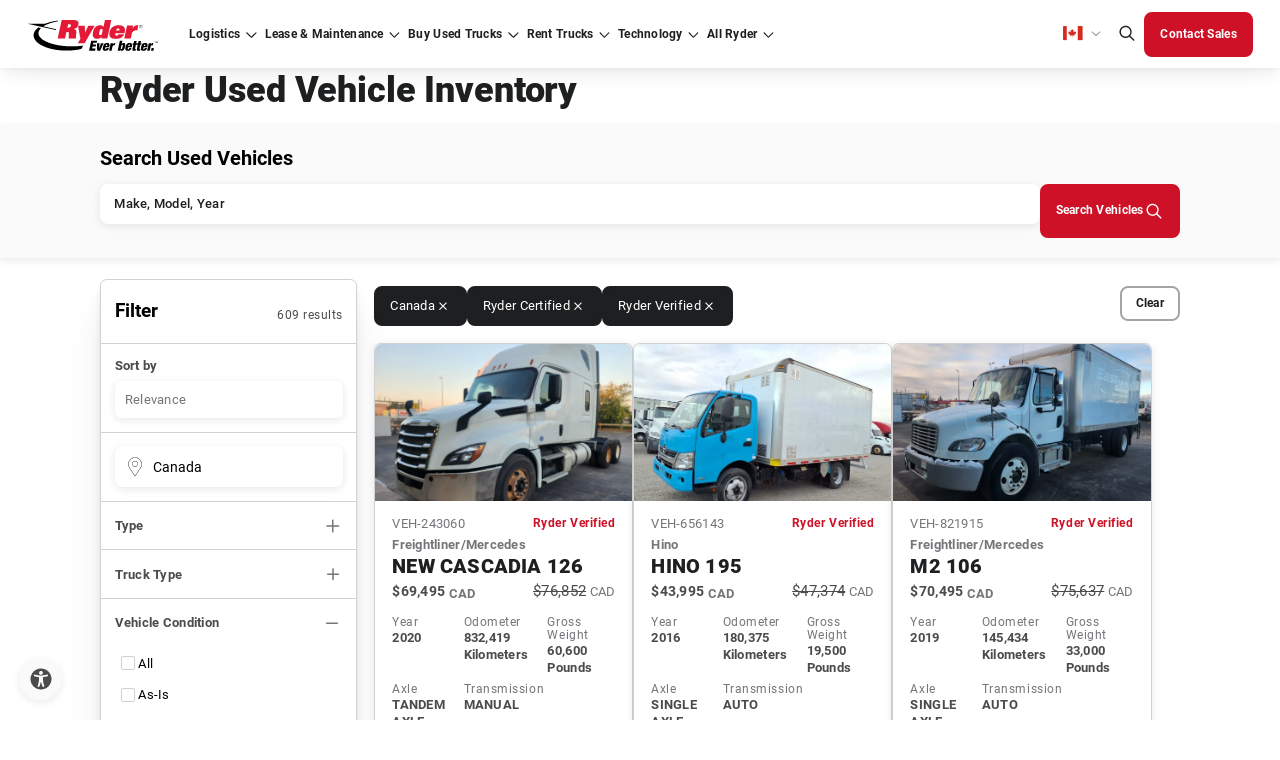

--- FILE ---
content_type: text/html; charset=utf-8
request_url: https://www.ryder.com/en-ca/used-trucks/inventory?facets=vehicle_condition:Ryder+Verified;vehicle_condition:Ryder+Certified&geo=latlon=56.130366|-106.346771|Canada
body_size: 64456
content:




<!DOCTYPE html>
<html lang="en-CA" class="cms--mode--normal">
<head>
    <script type="text/javascript">
        const ryderEnvName = 'PROD'
    </script>

    <meta charset="utf-8">
    <meta name="viewport" content="width=device-width, initial-scale=1">
    <meta http-equiv="X-UA-Compatible" content="IE=Edge" />
    <meta name="robots" content="noindex, nofollow, max-snippet:-1, max-image-preview:large, max-video-preview:-1" />
    <link rel="icon" type="image/x-icon" href="/assets/images/favicon.png" />

    <title>Browse Inventory | Ryder Used Truck Sales</title>

    <link rel="alternate" type="application/rss+xml" title="RSS" href="/en-ca/api/rssfeed/showrssfeed" />

    <link rel="alternate" href="https://www.ryder.com/en-us/used-trucks/inventory" hreflang="en-us" />
<link rel="alternate" href="https://www.ryder.com/en-ca/used-trucks/inventory" hreflang="en-ca" />
<link rel="alternate" href="https://www.ryder.com/fr-ca/used-trucks/inventory" hreflang="fr-ca" />
 <link rel="alternate" href="https://www.ryder.com/en-us/used-trucks/inventory" hreflang="x-default" />


    
<script>
(function() {
  const cookieName = "CJA_REFERRER";
  const referrerValue = document.referrer;

  // Read existing cookie
  const existingCookie = document.cookie
    .split('; ')
    .find(cookie => cookie.startsWith(`${cookieName}=`));

  let cookieValue;

  if (existingCookie) {
    cookieValue = decodeURIComponent(existingCookie.split('=')[1]);
  } else {
    cookieValue = "Direct";

    if (referrerValue && !referrerValue.includes("ryder.com")) {
      cookieValue = referrerValue;
    }

    // Create cookie immediately
    document.cookie = `${cookieName}=${encodeURIComponent(cookieValue)}; path=/; SameSite=Lax`;
    console.log(`Cookie "${cookieName}" set to:`, cookieValue);
  }

  // Wait until DOM is loaded to update the hidden field
  document.addEventListener("DOMContentLoaded", function() {
    const hiddenField = document.querySelector(`[data-ryder-field-name="${cookieName}"]`);
    if (hiddenField) {
      hiddenField.value = cookieValue;
      console.log(`Hidden field "${cookieName}" updated to:`, cookieValue);
    }
  });
})();
</script>
<!-- Optimizely Experimentation -->
<script src="https://cdn.optimizely.com/js/21362120414.js"></script>
<!-- End Optimizely Experimentation --><link rel="dns-prefetch" href="//cdn.optimizely.com" />
<link rel="dns-prefetch" href="//code.jquery.com" />
<link rel="dns-prefetch" href="//www.google.com" />
<link rel="dns-prefetch" href="//www.googletagmanager.com" />
<link rel="dns-prefetch" href="//www.google-analytics.com" />
<link rel="dns-prefetch" href="//www.gstatic.com" />
<link rel="dns-prefetch" href="//js.monitor.azure.com" />
<link rel="dns-prefetch" href="//d10lpsik1i8c69.cloudfront.net" />
<link rel="dns-prefetch" href="//siteimproveanalytics.com" />
<link rel="dns-prefetch" href="//f.vimeocdn.com" /><!-- Google Tag Manager -->
<script>(function(w,d,s,l,i){w[l]=w[l]||[];w[l].push({'gtm.start':
new Date().getTime(),event:'gtm.js'});var f=d.getElementsByTagName(s)[0],
j=d.createElement(s),dl=l!='dataLayer'?'&l='+l:'';j.async=true;j.src=
'https://www.googletagmanager.com/gtm.js?id='+i+dl;f.parentNode.insertBefore(j,f);
})(window,document,'script','dataLayer','GTM-5ZK5QJX');</script>
<!-- End Google Tag Manager --><style>
/*Adding adjustment to form background until fixed in core code*/
.in-body-form {
    background: #FAFAFA !important;
}

/*TEMPORARILY added by Doug Couto to push the form down*/
.Form__Success{
width: 100%
}
.EPiServerForms .Form__Success .Form__Success__Message {
    background-color: #FFF !important;
    color: #333;
    font-size: larger;
    border-radius: 10px;
    text-align: center;
    border: thick;
    border-color: 555;
    -webkit-box-shadow: 0 5px 10px #333;
    -moz-box-shadow: 0 5px 10px #333;
    box-shadow: 0 5px 10px #333;
}


#b7bf3f65-e508-451b-8966-b834ce867f97 {
    margin-top: 20px;
}
  .embeddedServiceHelpButton .helpButton .embeddedServiceIcon {
    display: inline-block !important;
  }

@media screen and (min-width: 992px) {
    #b7bf3f65-e508-451b-8966-b834ce867f97 {
        margin-top: 50px;
    }
}


</style><meta name="format-detection" content="telephone=no" /><!-- idio Analytics Tracking Code -->
<script type="text/javascript">
    // Set client and delivery

    _iaq = [
        ['client', '61e62b3a341c4ac4ba2262209bc93cba'],
        ['delivery', 1325],
        ['track', 'consume']
    ];

    // Include the Idio Analytics JavaScript
    !function(d,s){var ia=d.createElement(s);ia.async=1,s=d.getElementsByTagName(s)[0],ia.src='//s.usea01.idio.episerver.net/ia.js',s.parentNode.insertBefore(ia,s)}(document,'script');
    // Include the Idio PDF Tracking JavaScript
    !function(t,e){var a=t.attachEvent?'on':'';t[a?'attachEvent':'addEventListener'](a+'click',function(t){for(t=t.srcElement||t.target;t&&'a'!==t.tagName&&'A'!==t.tagName&&!t.href;)t=t.parentNode;if(t){var a=t.href,n=e.protocol+'//'+e.host;0===a.indexOf(n)&&/\.pdf(\?|#|$)/i.test(a)&&_iaq.push(['track','consume',a])}})}(document,location);
</script>
<!-- / idio Analytics Tracking Code --><script async src='https://hat.thepointyspritesclub.com/i/31b61819c3ed6a8ca5bc0e93494fa986.js' data-ch='cheq4ppc' class='ct_clicktrue_31008' data-jsonp="onCheqResponse"> 
</script> <meta name="google-site-verification" content="MIvAVn3nU0_Lqea5mWOV-PGcS4NxstCwzXIqAyRPtiY" /><meta name="msvalidate.01" content="0F459E7931CBA2465594365203678A34" />
    <link rel="stylesheet" href="/dist/main.677af54f.css" />
    <link rel="canonical" href="https://www.ryder.com/en-ca/used-trucks/inventory" />
    <meta name="description" content="Ryder has the largest selection of commercial used trucks in the U.S., for all your business solutions. Browse now." />


        <!-- ADL script -->
<script src="
https://assets.adobedtm.com/40d35a6a553f/b44c31f3d21b/launch-6df02ecd7e49.min.js
" async></script>
    <!-- page head -->
    <link rel='stylesheet' type='text/css' data-f-resource='EPiServerForms.css' href='/Util/EPiServer.Forms/EPiServerForms.css' />
<script>
!function(T,l,y){var S=T.location,k="script",D="instrumentationKey",C="ingestionendpoint",I="disableExceptionTracking",E="ai.device.",b="toLowerCase",w="crossOrigin",N="POST",e="appInsightsSDK",t=y.name||"appInsights";(y.name||T[e])&&(T[e]=t);var n=T[t]||function(d){var g=!1,f=!1,m={initialize:!0,queue:[],sv:"5",version:2,config:d};function v(e,t){var n={},a="Browser";return n[E+"id"]=a[b](),n[E+"type"]=a,n["ai.operation.name"]=S&&S.pathname||"_unknown_",n["ai.internal.sdkVersion"]="javascript:snippet_"+(m.sv||m.version),{time:function(){var e=new Date;function t(e){var t=""+e;return 1===t.length&&(t="0"+t),t}return e.getUTCFullYear()+"-"+t(1+e.getUTCMonth())+"-"+t(e.getUTCDate())+"T"+t(e.getUTCHours())+":"+t(e.getUTCMinutes())+":"+t(e.getUTCSeconds())+"."+((e.getUTCMilliseconds()/1e3).toFixed(3)+"").slice(2,5)+"Z"}(),iKey:e,name:"Microsoft.ApplicationInsights."+e.replace(/-/g,"")+"."+t,sampleRate:100,tags:n,data:{baseData:{ver:2}}}}var h=d.url||y.src;if(h){function a(e){var t,n,a,i,r,o,s,c,u,p,l;g=!0,m.queue=[],f||(f=!0,t=h,s=function(){var e={},t=d.connectionString;if(t)for(var n=t.split(";"),a=0;a<n.length;a++){var i=n[a].split("=");2===i.length&&(e[i[0][b]()]=i[1])}if(!e[C]){var r=e.endpointsuffix,o=r?e.location:null;e[C]="https://"+(o?o+".":"")+"dc."+(r||"services.visualstudio.com")}return e}(),c=s[D]||d[D]||"",u=s[C],p=u?u+"/v2/track":d.endpointUrl,(l=[]).push((n="SDK LOAD Failure: Failed to load Application Insights SDK script (See stack for details)",a=t,i=p,(o=(r=v(c,"Exception")).data).baseType="ExceptionData",o.baseData.exceptions=[{typeName:"SDKLoadFailed",message:n.replace(/\./g,"-"),hasFullStack:!1,stack:n+"\nSnippet failed to load ["+a+"] -- Telemetry is disabled\nHelp Link: https://go.microsoft.com/fwlink/?linkid=2128109\nHost: "+(S&&S.pathname||"_unknown_")+"\nEndpoint: "+i,parsedStack:[]}],r)),l.push(function(e,t,n,a){var i=v(c,"Message"),r=i.data;r.baseType="MessageData";var o=r.baseData;return o.message='AI (Internal): 99 message:"'+("SDK LOAD Failure: Failed to load Application Insights SDK script (See stack for details) ("+n+")").replace(/\"/g,"")+'"',o.properties={endpoint:a},i}(0,0,t,p)),function(e,t){if(JSON){var n=T.fetch;if(n&&!y.useXhr)n(t,{method:N,body:JSON.stringify(e),mode:"cors"});else if(XMLHttpRequest){var a=new XMLHttpRequest;a.open(N,t),a.setRequestHeader("Content-type","application/json"),a.send(JSON.stringify(e))}}}(l,p))}function i(e,t){f||setTimeout(function(){!t&&m.core||a()},500)}var e=function(){var n=l.createElement(k);n.src=h;var e=y[w];return!e&&""!==e||"undefined"==n[w]||(n[w]=e),n.onload=i,n.onerror=a,n.onreadystatechange=function(e,t){"loaded"!==n.readyState&&"complete"!==n.readyState||i(0,t)},n}();y.ld<0?l.getElementsByTagName("head")[0].appendChild(e):setTimeout(function(){l.getElementsByTagName(k)[0].parentNode.appendChild(e)},y.ld||0)}try{m.cookie=l.cookie}catch(p){}function t(e){for(;e.length;)!function(t){m[t]=function(){var e=arguments;g||m.queue.push(function(){m[t].apply(m,e)})}}(e.pop())}var n="track",r="TrackPage",o="TrackEvent";t([n+"Event",n+"PageView",n+"Exception",n+"Trace",n+"DependencyData",n+"Metric",n+"PageViewPerformance","start"+r,"stop"+r,"start"+o,"stop"+o,"addTelemetryInitializer","setAuthenticatedUserContext","clearAuthenticatedUserContext","flush"]),m.SeverityLevel={Verbose:0,Information:1,Warning:2,Error:3,Critical:4};var s=(d.extensionConfig||{}).ApplicationInsightsAnalytics||{};if(!0!==d[I]&&!0!==s[I]){var c="onerror";t(["_"+c]);var u=T[c];T[c]=function(e,t,n,a,i){var r=u&&u(e,t,n,a,i);return!0!==r&&m["_"+c]({message:e,url:t,lineNumber:n,columnNumber:a,error:i}),r},d.autoExceptionInstrumented=!0}return m}(y.cfg);function a(){y.onInit&&y.onInit(n)}(T[t]=n).queue&&0===n.queue.length?(n.queue.push(a),n.trackPageView({})):a()}(window,document,{src: "https://js.monitor.azure.com/scripts/b/ai.2.gbl.min.js", crossOrigin: "anonymous", cfg: { instrumentationKey:'c5df9b18-a90d-47d9-8ec3-0c9b9f4c279c', disableCookiesUsage: false }});
</script>
<script>
_iaq = [ ['client', '61e62b3a341c4ac4ba2262209bc93cba'], ['track', 'consume'] ]; !function(d,s){var ia=d.createElement(s);ia.async=1,s=d.getElementsByTagName(s)[0],ia.src='//s.usea01.idio.episerver.net/ia.js',s.parentNode.insertBefore(ia,s)}(document,'script');
</script>
<script>
var epi = epi||{}; epi.EPiServer = epi.EPiServer||{}; epi.EPiServer.Forms = epi.EPiServer.Forms||{};
                    epi.EPiServer.Forms.InjectFormOwnJQuery = true;epi.EPiServer.Forms.OriginalJQuery = typeof jQuery !== 'undefined' ? jQuery : undefined;
</script>

      
    <meta property="og:title" content="Browse Inventory | Ryder Used Truck Sales" />
    <meta property="og:local" content="en" />
    <meta property="og:type" content="website" />
    <meta property="og:url" content="https://www.ryder.com/en-ca/used-trucks/inventory" />
    <meta property="og:image" content="" />
    <meta property="og:description" content="Ryder has the largest selection of commercial used trucks in the U.S., for all your business solutions. Browse now." />
    <meta property="og:site_name" content="Ryder Website" />
    <meta property="fb:admins" content="CHANGE FB:ADMINS" />

        <meta name="twitter:card" content="summary" />    <meta name="twitter:site" />    <meta name="twitter:title" content="Browse Inventory | Ryder Used Truck Sales" />    <meta name="twitter:description" content="Ryder has the largest selection of commercial used trucks in the U.S., for all your business solutions. Browse now." />    <meta name="twitter:domain" content="www.ryder.com" />    <meta name="twitter:image" content="" />    <meta name="twitter:creator" />

    <link rel="stylesheet" href="/optimizely-styles.css?v=1.0.9476.35496" />

    

    <!--ryder-ui 27.7.3-alpha-->

                              <script>!function(e){var n="https://s.go-mpulse.net/boomerang/";if("False"=="True")e.BOOMR_config=e.BOOMR_config||{},e.BOOMR_config.PageParams=e.BOOMR_config.PageParams||{},e.BOOMR_config.PageParams.pci=!0,n="https://s2.go-mpulse.net/boomerang/";if(window.BOOMR_API_key="S5859-UVCNS-RTEDH-NJ4P3-FQEN8",function(){function e(){if(!o){var e=document.createElement("script");e.id="boomr-scr-as",e.src=window.BOOMR.url,e.async=!0,i.parentNode.appendChild(e),o=!0}}function t(e){o=!0;var n,t,a,r,d=document,O=window;if(window.BOOMR.snippetMethod=e?"if":"i",t=function(e,n){var t=d.createElement("script");t.id=n||"boomr-if-as",t.src=window.BOOMR.url,BOOMR_lstart=(new Date).getTime(),e=e||d.body,e.appendChild(t)},!window.addEventListener&&window.attachEvent&&navigator.userAgent.match(/MSIE [67]\./))return window.BOOMR.snippetMethod="s",void t(i.parentNode,"boomr-async");a=document.createElement("IFRAME"),a.src="about:blank",a.title="",a.role="presentation",a.loading="eager",r=(a.frameElement||a).style,r.width=0,r.height=0,r.border=0,r.display="none",i.parentNode.appendChild(a);try{O=a.contentWindow,d=O.document.open()}catch(_){n=document.domain,a.src="javascript:var d=document.open();d.domain='"+n+"';void(0);",O=a.contentWindow,d=O.document.open()}if(n)d._boomrl=function(){this.domain=n,t()},d.write("<bo"+"dy onload='document._boomrl();'>");else if(O._boomrl=function(){t()},O.addEventListener)O.addEventListener("load",O._boomrl,!1);else if(O.attachEvent)O.attachEvent("onload",O._boomrl);d.close()}function a(e){window.BOOMR_onload=e&&e.timeStamp||(new Date).getTime()}if(!window.BOOMR||!window.BOOMR.version&&!window.BOOMR.snippetExecuted){window.BOOMR=window.BOOMR||{},window.BOOMR.snippetStart=(new Date).getTime(),window.BOOMR.snippetExecuted=!0,window.BOOMR.snippetVersion=12,window.BOOMR.url=n+"S5859-UVCNS-RTEDH-NJ4P3-FQEN8";var i=document.currentScript||document.getElementsByTagName("script")[0],o=!1,r=document.createElement("link");if(r.relList&&"function"==typeof r.relList.supports&&r.relList.supports("preload")&&"as"in r)window.BOOMR.snippetMethod="p",r.href=window.BOOMR.url,r.rel="preload",r.as="script",r.addEventListener("load",e),r.addEventListener("error",function(){t(!0)}),setTimeout(function(){if(!o)t(!0)},3e3),BOOMR_lstart=(new Date).getTime(),i.parentNode.appendChild(r);else t(!1);if(window.addEventListener)window.addEventListener("load",a,!1);else if(window.attachEvent)window.attachEvent("onload",a)}}(),"".length>0)if(e&&"performance"in e&&e.performance&&"function"==typeof e.performance.setResourceTimingBufferSize)e.performance.setResourceTimingBufferSize();!function(){if(BOOMR=e.BOOMR||{},BOOMR.plugins=BOOMR.plugins||{},!BOOMR.plugins.AK){var n=""=="true"?1:0,t="",a="clm4aqqxibyaq2lqrxja-f-c81dca8ae-clientnsv4-s.akamaihd.net",i="false"=="true"?2:1,o={"ak.v":"39","ak.cp":"1469482","ak.ai":parseInt("916872",10),"ak.ol":"0","ak.cr":8,"ak.ipv":4,"ak.proto":"h2","ak.rid":"156b24c2","ak.r":42170,"ak.a2":n,"ak.m":"b","ak.n":"essl","ak.bpcip":"18.217.192.0","ak.cport":52016,"ak.gh":"23.52.43.14","ak.quicv":"","ak.tlsv":"tls1.3","ak.0rtt":"","ak.0rtt.ed":"","ak.csrc":"-","ak.acc":"","ak.t":"1768984018","ak.ak":"hOBiQwZUYzCg5VSAfCLimQ==6QLcpMqrqgE4Z4HNOZEe8rhL1ANReSifcJg53kxMz2+MEe2kizYJ9QyMrB+4qtMxRCWd2aka6X2mtDQUFPyTGa4dO5HK9PVjhkx/OCOrWJfRLHbZxdD/weSupDiZbqqu3PGCw8b4T+ex8cgtvEHnlBd1+217z7qMzYsK/ACpZABA+tI3QdgmzqzqchFkIELEOLMXTLl+8421Wgv7XPssMk/RN5GL+J08bt1TkKnYfXkCwlOIe0ufY5hc5SQ6ABex6fTUOtBHyPkVCI7sGzzm+nMwTKaLVjhQUZLC30AnvgWABMVFwxWyxXdAKFCFQCGzUPW1qAkwCtC1PQyWSWM+Lp9dPF0AJyhY2KLlaOz142x/O7CQMhszoeabqDrKVLdgjyy4HorJgpYJxLCsyZe3oGdRE2nlqJ16W8AdVdBPBIE=","ak.pv":"150","ak.dpoabenc":"","ak.tf":i};if(""!==t)o["ak.ruds"]=t;var r={i:!1,av:function(n){var t="http.initiator";if(n&&(!n[t]||"spa_hard"===n[t]))o["ak.feo"]=void 0!==e.aFeoApplied?1:0,BOOMR.addVar(o)},rv:function(){var e=["ak.bpcip","ak.cport","ak.cr","ak.csrc","ak.gh","ak.ipv","ak.m","ak.n","ak.ol","ak.proto","ak.quicv","ak.tlsv","ak.0rtt","ak.0rtt.ed","ak.r","ak.acc","ak.t","ak.tf"];BOOMR.removeVar(e)}};BOOMR.plugins.AK={akVars:o,akDNSPreFetchDomain:a,init:function(){if(!r.i){var e=BOOMR.subscribe;e("before_beacon",r.av,null,null),e("onbeacon",r.rv,null,null),r.i=!0}return this},is_complete:function(){return!0}}}}()}(window);</script></head>
<body class="en-CA">
    <!-- App Service: fe247c9af362 Instance: ln1ldlwk0005Z2 Build Vers: 1.0.9476.35496 -->
    
    
<!-- Google Tag Manager (noscript) -->
<noscript><iframe src="https://www.googletagmanager.com/ns.html?id=GTM-5ZK5QJX"
height="0" width="0" style="display:none;visibility:hidden"></iframe></noscript>
<!-- End Google Tag Manager (noscript) -->

    <input name="__RequestVerificationToken" type="hidden" value="CfDJ8NqPWzFYEpVHvkbxOZ-s8AdAtGVNXLB8bPIUG_XI7Gfg017DQ-EZHGG1aZ2ZSO5y2obK-m423pTXgsoE5fElg-YNOtGQ3Z4eZNMvFrzDpsNTb911OLyX4hetjg_HNBtZUAuXXOvAruXLYUeF-e9E_A8" />

    <div id="react_0HNIOLI5754GQ"></div>

        <div class="sticky-container-wrapper">
            
<div class="sticky-container"><div>


<div id="react_0HNIOLI5754GR"><div id="primary-global-header" data-reactroot=""><header class="container--fluid"><div class="wrapper--nav "><span class="box--shadow "></span><div class="header__logo"><a href="/en-ca" hrefLang="en-CA"><img src="/globalassets/media/logo/logo-ryder.svg" alt="Ryder logo" title="Ryder logo" width="131" height="32" loading="lazy"/></a></div><nav class="header__nav "><div class="nav__wrapper"><ul class="nav__links"><li class="nav__link dropdown  "><a tabindex="0" id="navigation-primary-logistics" href="" hrefLang="en-CA" title="Logistics" aria-expanded="false"><div>Logistics</div></a></li><li class="nav__link dropdown  "><a tabindex="0" id="navigation-primary-lease" href="/en-ca/fleet-leasing" hrefLang="en-CA" title="Lease &amp; Maintenance" aria-expanded="false"><div>Lease &amp; Maintenance</div></a></li><li class="nav__link dropdown  "><a tabindex="0" id="navigation-primary-uvs" href="tel:855-642-6963" hrefLang="en-CA" aria-expanded="false"><div>Buy Used Trucks</div></a></li><li class="nav__link dropdown  "><a tabindex="0" id="navigation-primary-rent" href="" hrefLang="en-CA" aria-expanded="false"><div>Rent Trucks</div></a></li><li class="nav__link dropdown  "><a tabindex="0" id="navigation-primary-technology" href="/en-ca/technology" hrefLang="en-CA" title="Technology" aria-expanded="false"><div>Technology</div></a></li><li class="nav__link dropdown  "><a tabindex="0" id="navigation-primary-allryder" href="" hrefLang="en-CA" aria-expanded="false"><div>All Ryder</div></a></li></ul></div><div class="nav__rightSection"><div class="rightSection__langMenu "><div role="button" aria-label="Language dropdown" aria-describedby="descriptionDropDown" class="langMenu__selectLang" aria-expanded="false" tabindex="0"><i class="icon flag-ca"></i></div><div id="descriptionDropDown" style="display:none">Select language from dropdown using arrow keys</div><ul role="menu" class="langMenu__option"><li tabindex="0" role="menuitem" class="option__lang"><i class="icon flag-us"></i>en-US</li><li tabindex="0" role="menuitem" class="option__lang"><i class="icon flag-mx"></i>es-MX</li><li tabindex="0" role="menuitem" class="option__lang"><i class="icon flag-ca"></i>en-CA</li><li tabindex="0" role="menuitem" class="option__lang"><i class="icon flag-ca"></i>fr-CA</li></ul></div><div class="rightSection__langMenu--mobile  "><button aria-label="CA | English" aria-describedby="descriptionDropDown" class="langMenu__selectLang--mobile body--micro langFooter-btn body--reg--bold" aria-expanded="false">CA | English</button><ul class="langMenu__option--mobile" role="menu"><li tabindex="0" role="menuitem" class="option__lang--mobile">US | English</li><li tabindex="0" role="menuitem" class="option__lang--mobile">MX | Spanish</li><li tabindex="0" role="menuitem" class="option__lang--mobile">CA | English</li><li tabindex="0" role="menuitem" class="option__lang--mobile">CA | French</li></ul></div><div><button class="search-bar__icon-header" aria-label="Global Search" tabindex="0"><i class="icon search"></i></button></div><div class="rightSection__btnWrapper"></div></div></nav><div class="d-flex align-items-center"><button class="search-bar__icon-header mobile" tabindex="0" aria-label="Global Search"><i class="icon search"></i></button><div class="burger-btn  " role="button" aria-label="Global Search" tabindex="0"></div></div></div><div class="new-search-bar "><div class="container--custom d-flex justify-content-center py-4 "><div class="col-12 d-flex align-items-end"><div class="new-search-bar-search"><label class="body--lg" for="id-067f">Global Search </label><input type="search" tabindex="-1" id="id-067f" aria-label="Global Search " class="input__text search-bar__input" autoComplete="off" value="" placeholder="Search"/></div><div class="search-bar__button"><button class="btn btn--mobile-no-hover btn--solid btn--md btn--primary clr--white bg--red-1 brd--red-1 clr--white--hover bg--red-4--hover brd--red-4--hover clr--white--focus bg--red-1--focus brd--red-1--focus clr--white--active bg--red-3--active brd--red-1--active clr--gray-3--disabled bg--gray-1--disabled brd--gray-1--disabled btn--iconRight     " aria-label="Global Search" tabindex="-1"><span class="btn--content"><span class="btn--label mobile-hidden">Global Search</span><i class="btn--icon icon search"></i></span></button></div></div></div></div><div class="search-suggestions-wrapper with-title "><div class="container--custom py-4"><div class="search-suggestions-title mb-3"><div class="body--sm body--reg--bold clr--gray-4"></div></div><div class="search-suggestions"></div></div></div><div class="menu-content "><div class="menu-content__wrapper"><div class="menu-content__mainBox bottom"><div class="menu-content__mainLink "><div>Logistics</div></div><ul class="menu-content__links "><li class="menu-content__link"><a tabindex="-1" id="navigation-secondary-logistics-supplychain" href="/en-ca/logistics/third-party-logistics" hrefLang="en-CA" title="Supply Chain Overview" target="_self" aria-expanded="false"><div>Supply Chain Overview</div></a></li><li class="menu-content__link"><a tabindex="-1" id="navigation-secondary-logistics-transportationoverview" href="/en-ca/logistics/transportation-logistics" hrefLang="en-CA" title="Transportation Overview" target="_self" aria-expanded="false"><div>Transportation Overview</div></a></li><li class="menu-content__link"><a tabindex="-1" id="navigation-secondary-logistics-industries" href="/en-ca/logistics/industries" hrefLang="en-CA" title="Industries Overview" target="_self" aria-expanded="false"><div>Industries Overview</div></a></li></ul><div class="menu-content__cta "><div class="menu-content__mobileBtn"><button class="body--sm body--sm--bold clr--gray-4 return--btn">Back to main menu</button></div><div class="menu-content__btns"><a class="btn btn--mobile-no-hover btn--outlined btn--sm btn--primary clr--red-1 bg--undefined brd--red-3 clr--undefined--hover bg--red-2--hover brd--undefined--hover clr--undefined--focus bg--undefined--focus brd--undefined--focus clr--undefined--active bg--red-2--active brd--undefined--active clr--gray-3--disabled bg--undefined--disabled brd--gray-2--disabled      " tabindex="-1" href="/en-ca/logistics/third-party-logistics#contact-form" target="_self" title="Available Solutions"><span class="btn--content"><span class="btn--label ">Available Solutions</span></span></a></div></div></div><div class="menu-content__subBox top"><div class="menu-content__mainLink "><div>Transportation Logistics</div></div><div class="menu-content__cta menu-sub__cta"><div class="menu-content__mobileBtn"><button class="body--sm body--sm--bold clr--gray-4 return--btn">Back to main menu</button></div><div class="menu-content__btns"></div></div><ul class="menu-content__links linkMobile--hidden"><li class="menu-content__link"><a tabindex="-1" id="navigation-secondary-logistics-dedicated" href="/en-ca/logistics/transportation-logistics/dedicated-transportation" hrefLang="en-CA" title="Dedicated Transportation" target="_self" aria-expanded="false"><div>Dedicated Transportation</div></a></li><li class="menu-content__link"><a tabindex="-1" id="navigation-secondary-logistics-transportationmanagement" href="/en-ca/logistics/transportation-logistics/transportation-management" hrefLang="en-CA" title="Transportation Management" target="_self" aria-expanded="false"><div>Transportation Management</div></a></li><li class="menu-content__link"><a tabindex="-1" id="navigation-secondary-logistics-freight" href="/en-ca/logistics/transportation-logistics/freight-brokerage" hrefLang="en-CA" title="Freight Brokerage" target="_self" aria-expanded="false"><div>Freight Brokerage</div></a></li></ul></div><div class="menu-content__subBox top"><div class="menu-content__mainLink "><div>Warehousing &amp; Distribution</div></div><div class="menu-content__cta menu-sub__cta"><div class="menu-content__mobileBtn"><button class="body--sm body--sm--bold clr--gray-4 return--btn">Back to main menu</button></div><div class="menu-content__btns"></div></div><ul class="menu-content__links linkMobile--hidden"><li class="menu-content__link"><a tabindex="-1" id="navigation-secondary-logistics-warehouse" href="/en-ca/logistics/warehousing-distribution" hrefLang="en-CA" title="Overview" target="_self" aria-expanded="false"><div>Overview</div></a></li><li class="menu-content__link"><a tabindex="-1" id="" href="/en-ca/technology/warehouse-automation" hrefLang="en-CA" title="Warehouse Automation" target="_self" aria-expanded="false"><div>Warehouse Automation</div></a></li></ul></div><div class="menu-content__subBox top"><div class="menu-content__mainLink "><div>Industries</div></div><div class="menu-content__cta menu-sub__cta"><div class="menu-content__mobileBtn"><button class="body--sm body--sm--bold clr--gray-4 return--btn">Back to main menu</button></div><div class="menu-content__btns"></div></div><ul class="menu-content__links linkMobile--hidden"><li class="menu-content__link"><a tabindex="-1" id="navigation-secondary-logistics-industry-automotive" href="/en-ca/logistics/industries/automotive" hrefLang="en-CA" title="Automotive" target="_self" aria-expanded="false"><div>Automotive</div></a></li><li class="menu-content__link"><a tabindex="-1" id="navigation-secondary-logistics-industry-cpg" href="/en-ca/logistics/industries/consumer-packaged-goods" hrefLang="en-CA" title="Consumer Packaged Goods" aria-expanded="false"><div>Consumer Packaged Goods</div></a></li><li class="menu-content__link"><a tabindex="-1" id="navigation-secondary-logistics-industry-fb" href="/en-ca/logistics/industries/food-and-beverage" hrefLang="en-CA" title="Food &amp; Beverage" target="_self" aria-expanded="false"><div>Food &amp; Beverage</div></a></li><li class="menu-content__link"><a tabindex="-1" id="navigation-secondary-logistics-industry-health" href="/en-ca/logistics/industries/healthcare" hrefLang="en-CA" title="Healthcare" target="_self" aria-expanded="false"><div>Healthcare</div></a></li><li class="menu-content__link"><a tabindex="-1" id="navigation-secondary-logistics-industry-industrial" href="/en-ca/logistics/industries/industrial" hrefLang="en-CA" title="Industrial" target="_self" aria-expanded="false"><div>Industrial</div></a></li><li class="menu-content__link"><a tabindex="-1" id="navigation-secondary-logistics-industry-retail" href="/en-ca/logistics/industries/retail" hrefLang="en-CA" title="Retail" target="_self" aria-expanded="false"><div>Retail</div></a></li><li class="menu-content__link"><a tabindex="-1" id="navigation-secondary-logistics-industry-tech" href="/en-ca/logistics/industries/technology" hrefLang="en-CA" title="Technology" target="_self" aria-expanded="false"><div>Technology</div></a></li><li class="menu-content__link"><a tabindex="-1" id="navigation-secondary-logistics-industry-energy" href="/en-ca/logistics/industries/energy" hrefLang="en-CA" title="Energy" target="_self" aria-expanded="false"><div>Energy</div></a></li></ul></div></div></div><div class="menu-content "><div class="menu-content__wrapper"><div class="menu-content__mainBox bottom"><div class="menu-content__mainLink "><div>Lease &amp; Maintenance</div></div><ul class="menu-content__links "><li class="menu-content__link"><a tabindex="-1" id="navigation-secondary-lease-leaseoverview" href="/en-ca/fleet-leasing" hrefLang="en-CA" title="Leasing Overview" target="_self" aria-expanded="false"><div>Leasing</div></a></li><li class="menu-content__link"><a tabindex="-1" id="navigation-secondary-lease-maintenanceoverview" href="/en-ca/fleet-maintenance" hrefLang="en-CA" title="Maintenance Overview" aria-expanded="false"><div>Maintenance Overview</div></a></li><li class="menu-content__link"><a tabindex="-1" id="navigation-secondary-lease-lease-locations" href="/en-ca/locations/ca?svc=Maintenance" hrefLang="en-CA" title="Locations" aria-expanded="false"><div>Locations</div></a></li></ul><div class="menu-content__cta "><div class="menu-content__mobileBtn"><button class="body--sm body--sm--bold clr--gray-4 return--btn">Back to main menu</button></div><div class="menu-content__btns"><a id="navigation-secondary-lease-featured-lease-a-truck" class="btn btn--mobile-no-hover btn--outlined btn--sm btn--primary clr--red-1 bg--undefined brd--red-3 clr--undefined--hover bg--red-2--hover brd--undefined--hover clr--undefined--focus bg--undefined--focus brd--undefined--focus clr--undefined--active bg--red-2--active brd--undefined--active clr--gray-3--disabled bg--undefined--disabled brd--gray-2--disabled      " tabindex="-1" href="/en-ca/fleet-leasing" target="_self" title="Lease a Truck"><span class="btn--content"><span class="btn--label ">Lease a Truck</span></span></a></div></div></div><div class="menu-content__subBox top"><div class="menu-content__mainLink "><div>Vans</div></div><div class="menu-content__cta menu-sub__cta"><div class="menu-content__mobileBtn"><button class="body--sm body--sm--bold clr--gray-4 return--btn">Back to main menu</button></div><div class="menu-content__btns"></div></div><ul class="menu-content__links linkMobile--hidden"><li class="menu-content__link"><a tabindex="-1" id="navigation-secondary-lease-vans" href="/en-ca/fleet-leasing/vans" hrefLang="en-CA" title="All Vans" target="_self" aria-expanded="false"><div>All Vans</div></a></li><li class="menu-content__link"><a tabindex="-1" id="navigation-secondary-lease-sprinter" href="/en-ca/fleet-leasing/vans/sprinter-vans" hrefLang="en-CA" title="Sprinter" target="_self" aria-expanded="false"><div>Sprinter</div></a></li><li class="menu-content__link"><a tabindex="-1" id="navigation-secondary-lease-electric" href="/en-ca/fleet-leasing/vans/electric-step-vans" hrefLang="en-CA" title="Electric Step" target="_self" aria-expanded="false"><div>Electric Step</div></a></li></ul></div><div class="menu-content__subBox top"><div class="menu-content__mainLink "><div>Trucks</div></div><div class="menu-content__cta menu-sub__cta"><div class="menu-content__mobileBtn"><button class="body--sm body--sm--bold clr--gray-4 return--btn">Back to main menu</button></div><div class="menu-content__btns"></div></div><ul class="menu-content__links linkMobile--hidden"><li class="menu-content__link"><a tabindex="-1" id="navigation-secondary-lease-trucks" href="/en-ca/fleet-leasing/trucks" hrefLang="en-CA" title="All Trucks" target="_self" aria-expanded="false"><div>All Trucks</div></a></li><li class="menu-content__link"><a tabindex="-1" id="navigation-secondary-lease-box" href="/en-ca/fleet-leasing/trucks/box-trucks" hrefLang="en-CA" title="Box" target="_self" aria-expanded="false"><div>Box</div></a></li><li class="menu-content__link"><a tabindex="-1" id="navigation-secondary-lease-refrigeratedbox" href="/en-ca/fleet-leasing/trucks/refrigerated-box-trucks" hrefLang="en-CA" title="Refrigerated Box" target="_self" aria-expanded="false"><div>Refrigerated Box</div></a></li><li class="menu-content__link"><a tabindex="-1" id="" href="/en-ca/fleet-leasing/trucks/straight-trucks" hrefLang="en-CA" title="Straight" target="_self" aria-expanded="false"><div>Straight</div></a></li><li class="menu-content__link"><a tabindex="-1" id="navigation-secondary-lease-refrigeratedbox" href="/en-ca/fleet-leasing/trucks/refrigerated-straight-trucks" hrefLang="en-CA" title="Refrigerated Straight" target="_self" aria-expanded="false"><div>Refrigerated Straight</div></a></li><li class="menu-content__link"><a tabindex="-1" id="navigation-secondary-lease-stake" href="/en-ca/fleet-leasing/trucks/stake-trucks" hrefLang="en-CA" title="Stake" target="_self" aria-expanded="false"><div>Stake</div></a></li></ul></div><div class="menu-content__subBox top"><div class="menu-content__mainLink "><div>Semi Trucks</div></div><div class="menu-content__cta menu-sub__cta"><div class="menu-content__mobileBtn"><button class="body--sm body--sm--bold clr--gray-4 return--btn">Back to main menu</button></div><div class="menu-content__btns"></div></div><ul class="menu-content__links linkMobile--hidden"><li class="menu-content__link"><a tabindex="-1" id="navigation-secondary-lease-semitrucks" href="/en-ca/fleet-leasing/semi-trucks" hrefLang="en-CA" title="All Semi Trucks" target="_self" aria-expanded="false"><div>All Semi Trucks</div></a></li><li class="menu-content__link"><a tabindex="-1" id="navigation-secondary-lease-single-axle" href="/en-ca/fleet-leasing/semi-trucks/single-axle-tractors" hrefLang="en-CA" title="Single-Axle" target="_self" aria-expanded="false"><div>Single-Axle</div></a></li><li class="menu-content__link"><a tabindex="-1" id="navigation-secondary-lease-tandem-axle-sleeper" href="/en-ca/fleet-leasing/semi-trucks/tandem-axle-sleeper-tractors" hrefLang="en-CA" title="Tandem-Axle Sleeper" target="_self" aria-expanded="false"><div>Tandem-Axle Sleeper</div></a></li><li class="menu-content__link"><a tabindex="-1" id="navigation-secondary-lease-tandem-axle" href="/en-ca/fleet-leasing/semi-trucks/tandem-axle-tractors" hrefLang="en-CA" title="Tandem-Axle" target="_self" aria-expanded="false"><div>Tandem-Axle</div></a></li></ul></div><div class="menu-content__subBox top"><div class="menu-content__mainLink "><div>Trailers</div></div><div class="menu-content__cta menu-sub__cta"><div class="menu-content__mobileBtn"><button class="body--sm body--sm--bold clr--gray-4 return--btn">Back to main menu</button></div><div class="menu-content__btns"></div></div><ul class="menu-content__links linkMobile--hidden"><li class="menu-content__link"><a tabindex="-1" id="navigation-secondary-lease-trailers" href="/en-ca/fleet-leasing/trailers" hrefLang="en-CA" title="All Trailers" target="_self" aria-expanded="false"><div>All Trailers</div></a></li><li class="menu-content__link"><a tabindex="-1" id="navigation-secondary-lease-flatbed" href="/en-ca/fleet-leasing/trailers/flatbed-trailers" hrefLang="en-CA" title="Flatbed" target="_self" aria-expanded="false"><div>Flatbed</div></a></li><li class="menu-content__link"><a tabindex="-1" id="navigation-secondary-lease-dry-van" href="/en-ca/fleet-leasing/trailers/dry-van-trailers" hrefLang="en-CA" title="Dry Van" target="_self" aria-expanded="false"><div>Dry Van</div></a></li><li class="menu-content__link"><a tabindex="-1" id="navigation-secondary-lease-refrigerated-trailer" href="/en-ca/fleet-leasing/trailers/refrigerated-trailers" hrefLang="en-CA" title="Refrigerated" target="_self" aria-expanded="false"><div>Refrigerated</div></a></li></ul></div></div></div><div class="menu-content "><div class="menu-content__wrapper"><div class="menu-content__mainBox bottom"><div class="menu-content__mainLink "><div>Buy Used Trucks</div></div><div class="menu-content__phone"><a class="body--sm" href="tel:855-642-6963" tabindex="-1">855-642-6963</a></div><ul class="menu-content__links "><li class="menu-content__link"><a tabindex="-1" id="navigation-secondary-uvs-overview" href="/en-ca/used-trucks" hrefLang="en-CA" title="Used Vehicle Overview" target="_self" aria-expanded="false"><div>Used Vehicle Overview</div></a></li><li class="menu-content__link"><a tabindex="-1" id="navigation-secondary-uvs-promotions" href="/en-ca/used-trucks/promotions" hrefLang="en-CA" title="Promotions" target="_self" aria-expanded="false"><div>Promotions</div></a></li><li class="menu-content__link"><a tabindex="-1" id="navigation-secondary-uvs-locations" href="/en-ca/locations/ca?svc=Used" hrefLang="en-CA" title="Locations" target="_self" aria-expanded="false"><div>Locations</div></a></li></ul><div class="menu-content__cta "><div class="menu-content__mobileBtn"><button class="body--sm body--sm--bold clr--gray-4 return--btn">Back to main menu</button></div><div class="menu-content__btns"><a id="navigation-secondary-uvs-featured-buy-trucks" class="btn btn--mobile-no-hover btn--outlined btn--sm btn--primary clr--red-1 bg--undefined brd--red-3 clr--undefined--hover bg--red-2--hover brd--undefined--hover clr--undefined--focus bg--undefined--focus brd--undefined--focus clr--undefined--active bg--red-2--active brd--undefined--active clr--gray-3--disabled bg--undefined--disabled brd--gray-2--disabled      " tabindex="-1" href="/en-ca/used-trucks/inventory?geo=latlon%3d56.130366%7c-106.346771%7cCanada&amp;facets=vehicle_condition:Ryder%2bCertified;vehicle_condition:Ryder%2bVerified" target="_self" title="Buy Trucks"><span class="btn--content"><span class="btn--label ">Buy Trucks</span></span></a></div><div class="menu-content__phone"><a class="body--sm" href="tel:855-642-6963" tabindex="-1">855-642-6963</a></div></div></div><div class="menu-content__subBox top"><div class="menu-content__mainLink "><div>Used Vehicles Information</div></div><div class="menu-content__cta menu-sub__cta"><div class="menu-content__mobileBtn"><button class="body--sm body--sm--bold clr--gray-4 return--btn">Back to main menu</button></div><div class="menu-content__btns"></div></div><ul class="menu-content__links linkMobile--hidden"><li class="menu-content__link"><a tabindex="-1" id="navigation-secondary-uvs-manufacturers" href="/en-ca/used-trucks/manufacturers" hrefLang="en-CA" title="Manufacturers" target="_self" aria-expanded="false"><div>Manufacturers</div></a></li><li class="menu-content__link"><a tabindex="-1" id="navigation-secondary-uvs-finance" href="/en-ca/used-trucks/finance" hrefLang="en-CA" title="Finance" target="_self" aria-expanded="false"><div>Finance</div></a></li><li class="menu-content__link"><a tabindex="-1" id="navigation-secondary-uvs-faq" href="/en-ca/used-trucks/frequently-asked-questions" hrefLang="en-CA" title="Frequently Asked Questions" target="_self" aria-expanded="false"><div>Frequently Asked Questions</div></a></li></ul></div><div class="menu-content__subBox top"><div class="menu-content__mainLink "><div>Vans</div></div><div class="menu-content__cta menu-sub__cta"><div class="menu-content__mobileBtn"><button class="body--sm body--sm--bold clr--gray-4 return--btn">Back to main menu</button></div><div class="menu-content__btns"></div></div><ul class="menu-content__links linkMobile--hidden"><li class="menu-content__link"><a tabindex="-1" id="navigation-secondary-uvs-vans" href="/en-ca/used-trucks/vans" hrefLang="en-CA" title="All Vans &amp; Cars" target="_self" aria-expanded="false"><div>All Vans &amp; Cars</div></a></li><li class="menu-content__link"><a tabindex="-1" id="navigation-secondary-uvs-cityvans" href="/en-ca/used-trucks/vans/city-vans" hrefLang="en-CA" title="City" aria-expanded="false"><div>City</div></a></li><li class="menu-content__link"><a tabindex="-1" id="navigation-secondary-uvs-panelvans" href="/en-ca/used-trucks/vans/panel-vans" hrefLang="en-CA" title="Panel" aria-expanded="false"><div>Panel</div></a></li><li class="menu-content__link"><a tabindex="-1" id="navigation-secondary-uvs-sprinter" href="/en-ca/used-trucks/vans/sprinter-vans" hrefLang="en-CA" title="Sprinter" target="_self" aria-expanded="false"><div>Sprinter</div></a></li><li class="menu-content__link"><a tabindex="-1" id="navigation-secondary-uvs-parcel" href="/en-ca/used-trucks/vans/parcel-vans" hrefLang="en-CA" title="Parcel" target="_self" aria-expanded="false"><div>Parcel</div></a></li></ul></div><div class="menu-content__subBox top"><div class="menu-content__mainLink "><div>Trucks</div></div><div class="menu-content__cta menu-sub__cta"><div class="menu-content__mobileBtn"><button class="body--sm body--sm--bold clr--gray-4 return--btn">Back to main menu</button></div><div class="menu-content__btns"></div></div><ul class="menu-content__links linkMobile--hidden"><li class="menu-content__link"><a tabindex="-1" id="navigation-secondary-uvs-trucks" href="/en-ca/used-trucks/trucks" hrefLang="en-CA" title="All Trucks" target="_self" aria-expanded="false"><div>All Trucks</div></a></li><li class="menu-content__link"><a tabindex="-1" id="navigation-secondary-uvs-box" href="/en-ca/used-trucks/trucks/box-trucks" hrefLang="en-CA" title="Box" target="_self" aria-expanded="false"><div>Box</div></a></li><li class="menu-content__link"><a tabindex="-1" id="navigation-secondary-uvs-refrigerated" href="/en-ca/used-trucks/trucks/refrigerated-trucks" hrefLang="en-CA" title="Refrigerated" target="_self" aria-expanded="false"><div>Refrigerated</div></a></li><li class="menu-content__link"><a tabindex="-1" id="navigation-secondary-uvs-flatbed" href="/en-ca/used-trucks/trucks/flatbed-trucks" hrefLang="en-CA" title="Flatbed" target="_self" aria-expanded="false"><div>Flatbed</div></a></li><li class="menu-content__link"><a tabindex="-1" id="navigation-secondary-uvs-stake" href="/en-ca/used-trucks/trucks/stake-trucks" hrefLang="en-CA" title="Stake" target="_self" aria-expanded="false"><div>Stake</div></a></li><li class="menu-content__link"><a tabindex="-1" id="navigation-secondary-uvs-cabchassis" href="/en-ca/used-trucks/trucks/cab-and-chassis" hrefLang="en-CA" title="Cab &amp; Chassis" target="_self" aria-expanded="false"><div>Cab &amp; Chassis</div></a></li></ul></div><div class="menu-content__subBox top"><div class="menu-content__mainLink "><div>Semi Trucks</div></div><div class="menu-content__cta menu-sub__cta"><div class="menu-content__mobileBtn"><button class="body--sm body--sm--bold clr--gray-4 return--btn">Back to main menu</button></div><div class="menu-content__btns"></div></div><ul class="menu-content__links linkMobile--hidden"><li class="menu-content__link"><a tabindex="-1" id="navigation-secondary-uvs-semitrucks" href="/en-ca/used-trucks/semi-trucks" hrefLang="en-CA" title="All Semi Trucks" target="_self" aria-expanded="false"><div>All Semi Trucks</div></a></li><li class="menu-content__link"><a tabindex="-1" id="navigation-secondary-uvs-single-axle-day" href="/en-ca/used-trucks/semi-trucks/single-axle-day-cab-tractors" hrefLang="en-CA" title="Single-Axle Day Cab" target="_self" aria-expanded="false"><div>Single-Axle Day Cab</div></a></li><li class="menu-content__link"><a tabindex="-1" id="navigation-secondary-uvs-single-axle-sleeper" href="/en-ca/used-trucks/semi-trucks/single-axle-sleeper-tractors" hrefLang="en-CA" title="Single-Axle Sleeper" target="_self" aria-expanded="false"><div>Single-Axle Sleeper</div></a></li><li class="menu-content__link"><a tabindex="-1" id="navigation-secondary-uvs-single-axle-yard" href="/en-ca/used-trucks/semi-trucks/single-axle-yard-tractors" hrefLang="en-CA" title="Single-Axle Yard" target="_self" aria-expanded="false"><div>Single-Axle Yard</div></a></li><li class="menu-content__link"><a tabindex="-1" id="navigation-secondary-uvs-tandem-axle-day" href="/en-ca/used-trucks/semi-trucks/tandem-axle-day-cab-tractors" hrefLang="en-CA" title="Tandem-Axle Day Cab" target="_self" aria-expanded="false"><div>Tandem-Axle Day Cab</div></a></li><li class="menu-content__link"><a tabindex="-1" id="navigation-secondary-uvs-tandem-axle-sleeper" href="/en-ca/used-trucks/semi-trucks/tandem-axle-sleeper-tractors" hrefLang="en-CA" title="Tandem-Axle Sleeper" target="_self" aria-expanded="false"><div>Tandem-Axle Sleeper</div></a></li><li class="menu-content__link"><a tabindex="-1" id="navigation-secondary-uvs-tandem-axle-yard" href="/en-ca/used-trucks/semi-trucks/tandem-axle-yard-tractors" hrefLang="en-CA" title="Tandem-Axle Yard" target="_self" aria-expanded="false"><div>Tandem-Axle Yard</div></a></li></ul></div><div class="menu-content__subBox top"><div class="menu-content__mainLink "><div>Trailers</div></div><div class="menu-content__cta menu-sub__cta"><div class="menu-content__mobileBtn"><button class="body--sm body--sm--bold clr--gray-4 return--btn">Back to main menu</button></div><div class="menu-content__btns"></div></div><ul class="menu-content__links linkMobile--hidden"><li class="menu-content__link"><a tabindex="-1" id="navigation-secondary-uvs-trailers" href="/en-ca/used-trucks/trailers" hrefLang="en-CA" title="All Trailers" target="_self" aria-expanded="false"><div>All Trailers</div></a></li><li class="menu-content__link"><a tabindex="-1" id="navigation-secondary-uvs-dry-trailer" href="/en-ca/used-trucks/trailers/dry-trailers" hrefLang="en-CA" title="Dry" target="_self" aria-expanded="false"><div>Dry</div></a></li><li class="menu-content__link"><a tabindex="-1" id="navigation-secondary-uvs-flatbed-trailer" href="/en-ca/used-trucks/trailers/flatbed-trailers" hrefLang="en-CA" title="Flatbed" target="_self" aria-expanded="false"><div>Flatbed</div></a></li><li class="menu-content__link"><a tabindex="-1" id="navigation-secondary-uvs-refrigerated-trailer" href="/en-ca/used-trucks/trailers/refrigerated-trailers" hrefLang="en-CA" title="Refrigerated" target="_self" aria-expanded="false"><div>Refrigerated</div></a></li><li class="menu-content__link"><a tabindex="-1" id="navigation-secondary-uvs-converter-dollies" href="/en-ca/used-trucks/trailers/trailer-converter-dolly" hrefLang="en-CA" title="Converter Dollies" target="_self" aria-expanded="false"><div>Converter Dollies</div></a></li></ul></div></div></div><div class="menu-content "><div class="menu-content__wrapper"><div class="menu-content__mainBox bottom"><div class="menu-content__mainLink "><div>Rent Trucks</div></div><ul class="menu-content__links "><li class="menu-content__link"><a tabindex="-1" id="navigation-secondary-rent-overview" href="/en-ca/rent-trucks" hrefLang="en-CA" title="Rent Trucks Overview" target="_self" aria-expanded="false"><div>Rent Trucks Overview</div></a></li><li class="menu-content__link"><a tabindex="-1" id="navigation-secondary-rent-promotions" href="/en-ca/rent-trucks/promotions" hrefLang="en-CA" title="Promotions" target="_self" aria-expanded="false"><div>Promotions</div></a></li><li class="menu-content__link"><a tabindex="-1" id="navigation-secondary-rent-locations" href="/en-ca/locations/ca?svc=Rent" hrefLang="en-CA" title="Locations" target="_self" aria-expanded="false"><div>Locations</div></a></li></ul><div class="menu-content__cta "><div class="menu-content__mobileBtn"><button class="body--sm body--sm--bold clr--gray-4 return--btn">Back to main menu</button></div><div class="menu-content__btns"><a id="navigation-secondary-rent-create-account" class="btn btn--mobile-no-hover btn--outlined btn--sm btn--primary clr--red-1 bg--undefined brd--red-3 clr--undefined--hover bg--red-2--hover brd--undefined--hover clr--undefined--focus bg--undefined--focus brd--undefined--focus clr--undefined--active bg--red-2--active brd--undefined--active clr--gray-3--disabled bg--undefined--disabled brd--gray-2--disabled      " tabindex="-1" href="/en-ca/rent-trucks" target="_self" title="Reserve a Truck"><span class="btn--content"><span class="btn--label ">Reserve a Truck</span></span></a></div></div></div><div class="menu-content__subBox top"><div class="menu-content__mainLink "><div>Rental Insights</div></div><div class="menu-content__cta menu-sub__cta"><div class="menu-content__mobileBtn"><button class="body--sm body--sm--bold clr--gray-4 return--btn">Back to main menu</button></div><div class="menu-content__btns"></div></div><ul class="menu-content__links linkMobile--hidden"><li class="menu-content__link"><a tabindex="-1" id="navigation-secondary-rent-new-customer" href="/en-ca/rent-trucks/new-customer" hrefLang="en-CA" title="New Customer" target="_self" aria-expanded="false"><div>New Customer</div></a></li><li class="menu-content__link"><a tabindex="-1" id="navigation-secondary-rent-existing-customer" href="/en-ca/rent-trucks/existing-customer" hrefLang="en-CA" title="Existing Customer" target="_self" aria-expanded="false"><div>Existing Customer</div></a></li><li class="menu-content__link"><a tabindex="-1" id="navigation-secondary-rent-eld" href="/en-ca/rent-trucks/electronic-logging-device" hrefLang="en-CA" title="Electronic Logging Device" target="_self" aria-expanded="false"><div>Electronic Logging Device</div></a></li><li class="menu-content__link"><a tabindex="-1" id="navigation-secondary-rent-faq" href="/en-ca/rent-trucks/frequently-asked-questions" hrefLang="en-CA" title="Frequently Asked Questions" target="_self" aria-expanded="false"><div>Frequently Asked Questions</div></a></li></ul></div><div class="menu-content__subBox top"><div class="menu-content__mainLink "><div>Vans</div></div><div class="menu-content__cta menu-sub__cta"><div class="menu-content__mobileBtn"><button class="body--sm body--sm--bold clr--gray-4 return--btn">Back to main menu</button></div><div class="menu-content__btns"></div></div><ul class="menu-content__links linkMobile--hidden"><li class="menu-content__link"><a tabindex="-1" id="navigation-secondary-rent-vans" href="/en-ca/rent-trucks/vans" hrefLang="en-CA" title="All Vans" aria-expanded="false"><div>All Vans</div></a></li><li class="menu-content__link"><a tabindex="-1" id="navigation-secondary-rent-sprinter" href="/en-ca/rent-trucks/vans/sprinter-vans" hrefLang="en-CA" title="Sprinter" target="_self" aria-expanded="false"><div>Sprinter</div></a></li></ul></div><div class="menu-content__subBox top"><div class="menu-content__mainLink "><div>Trucks</div></div><div class="menu-content__cta menu-sub__cta"><div class="menu-content__mobileBtn"><button class="body--sm body--sm--bold clr--gray-4 return--btn">Back to main menu</button></div><div class="menu-content__btns"></div></div><ul class="menu-content__links linkMobile--hidden"><li class="menu-content__link"><a tabindex="-1" id="navigation-secondary-rent-trucks" href="/en-ca/rent-trucks/trucks" hrefLang="en-CA" title="All Trucks" aria-expanded="false"><div>All Trucks</div></a></li><li class="menu-content__link"><a tabindex="-1" id="navigation-secondary-rent-cube" href="/en-ca/rent-trucks/trucks/cube-trucks" hrefLang="en-CA" title="Cube" aria-expanded="false"><div>Cube</div></a></li><li class="menu-content__link"><a tabindex="-1" id="navigation-secondary-rent-refrigerated-cube" href="/en-ca/rent-trucks/trucks/refrigerated-cube-trucks" hrefLang="en-CA" title="Refrigerated Cube" aria-expanded="false"><div>Refrigerated Cube</div></a></li><li class="menu-content__link"><a tabindex="-1" id="navigation-secondary-rent-refrigerated-straight" href="/en-ca/rent-trucks/trucks/refrigerated-straight-trucks" hrefLang="en-CA" title="Refrigerated Straight" target="_self" aria-expanded="false"><div>Refrigerated Straight</div></a></li><li class="menu-content__link"><a tabindex="-1" id="navigation-secondary-rent-straight" href="/en-ca/rent-trucks/trucks/straight-trucks" hrefLang="en-CA" title="Straight" aria-expanded="false"><div>Straight</div></a></li></ul></div><div class="menu-content__subBox top"><div class="menu-content__mainLink "><div>Semi Trucks</div></div><div class="menu-content__cta menu-sub__cta"><div class="menu-content__mobileBtn"><button class="body--sm body--sm--bold clr--gray-4 return--btn">Back to main menu</button></div><div class="menu-content__btns"></div></div><ul class="menu-content__links linkMobile--hidden"><li class="menu-content__link"><a tabindex="-1" id="navigation-secondary-rent-semi-trucks" href="/en-ca/rent-trucks/semi-trucks" hrefLang="en-CA" title="All Semi Trucks" target="_self" aria-expanded="false"><div>All Semi Trucks</div></a></li><li class="menu-content__link"><a tabindex="-1" id="navigation-secondary-rent-single-axle" href="/en-ca/rent-trucks/semi-trucks/single-axle-tractors" hrefLang="en-CA" title="Single-Axle" target="_self" aria-expanded="false"><div>Single-Axle</div></a></li><li class="menu-content__link"><a tabindex="-1" id="navigation-secondary-rent-tandem-axle" href="/en-ca/rent-trucks/semi-trucks/tandem-axle-tractors" hrefLang="en-CA" title="Tandem-Axle" target="_self" aria-expanded="false"><div>Tandem-Axle</div></a></li><li class="menu-content__link"><a tabindex="-1" id="navigation-secondary-rent-sleeper" href="/en-ca/rent-trucks/semi-trucks/sleeper-tractors" hrefLang="en-CA" title="Sleeper" target="_self" aria-expanded="false"><div>Sleeper</div></a></li></ul></div></div></div><div class="menu-content "><div class="menu-content__wrapper"><div class="menu-content__mainBox bottom"><div class="menu-content__mainLink "><div>Technology</div></div><ul class="menu-content__links "><li class="menu-content__link"><a tabindex="-1" id="navigation-secondary-technology" href="/en-ca/technology" hrefLang="en-CA" title="Overview" aria-expanded="false"><div>Overview</div></a></li></ul><div class="menu-content__cta "><div class="menu-content__mobileBtn"><button class="body--sm body--sm--bold clr--gray-4 return--btn">Back to main menu</button></div><div class="menu-content__btns"><a id="navigation-secondary-technology-featured-customer-login" class="btn btn--mobile-no-hover btn--outlined btn--sm btn--primary clr--red-1 bg--undefined brd--red-3 clr--undefined--hover bg--red-2--hover brd--undefined--hover clr--undefined--focus bg--undefined--focus brd--undefined--focus clr--undefined--active bg--red-2--active brd--undefined--active clr--gray-3--disabled bg--undefined--disabled brd--gray-2--disabled      " tabindex="-1" href="/en-ca/customer-tools" title="Customer Login"><span class="btn--content"><span class="btn--label ">Customer Login</span></span></a></div></div></div><div class="menu-content__subBox top"><div class="menu-content__mainLink "><div>Supply Chain Technology</div></div><div class="menu-content__cta menu-sub__cta"><div class="menu-content__mobileBtn"><button class="body--sm body--sm--bold clr--gray-4 return--btn">Back to main menu</button></div><div class="menu-content__btns"></div></div><ul class="menu-content__links linkMobile--hidden"><li class="menu-content__link"><a tabindex="-1" id="navigation-secondary-technology-visibility-platform" href="/en-ca/technology/rydershare" hrefLang="en-CA" title="Visibility Platform" aria-expanded="false"><div>Visibility Platform</div></a></li><li class="menu-content__link"><a tabindex="-1" id="navigation-secondary-technology-warehouse-automation" href="/en-ca/technology/warehouse-automation" hrefLang="en-CA" title="Warehouse Automation" aria-expanded="false"><div>Warehouse Automation</div></a></li></ul></div><div class="menu-content__subBox top"><div class="menu-content__mainLink "><div>Fleet Management Technology</div></div><div class="menu-content__cta menu-sub__cta"><div class="menu-content__mobileBtn"><button class="body--sm body--sm--bold clr--gray-4 return--btn">Back to main menu</button></div><div class="menu-content__btns"></div></div><ul class="menu-content__links linkMobile--hidden"><li class="menu-content__link"><a tabindex="-1" id="navigation-secondary-technology-fleet-management" href="/en-ca/technology/rydergyde" hrefLang="en-CA" title="Fleet Management Platform" aria-expanded="false"><div>Fleet Management Platform</div></a></li><li class="menu-content__link"><a tabindex="-1" id="navigation-secondary-technology-connected-fleet" href="/en-ca/technology/connected-fleet" hrefLang="en-CA" title="Connected Fleet Solutions" aria-expanded="false"><div>Connected Fleet Solutions</div></a></li></ul></div><div class="menu-content__subBox top"><div class="menu-content__mainLink "><div>Strategic Alliances</div></div><div class="menu-content__cta menu-sub__cta"><div class="menu-content__mobileBtn"><button class="body--sm body--sm--bold clr--gray-4 return--btn">Back to main menu</button></div><div class="menu-content__btns"></div></div><ul class="menu-content__links linkMobile--hidden"><li class="menu-content__link"><a tabindex="-1" id="navigation-secondary-ryderventures" href="/en-ca/ryderventures" hrefLang="en-CA" title="Ryderventures Cap Fund" aria-expanded="false"><div>Ryderventures Cap Fund</div></a></li></ul></div></div></div><div class="menu-content "><div class="menu-content__wrapper"><div class="menu-content__mainBox bottom"><div class="menu-content__mainLink "><div>All Ryder</div></div><ul class="menu-content__links "><li class="menu-content__link"><a tabindex="-1" id="navigation-secondary-allryder-aboutus" href="/en-ca/about-us" hrefLang="en-CA" title="About Us" aria-expanded="false"><div>About Us</div></a></li><li class="menu-content__link"><a tabindex="-1" id="navigation-secondary-allryder-careers" href="/en-ca/careers" hrefLang="en-CA" title="Careers" aria-expanded="false"><div>Careers</div></a></li><li class="menu-content__link"><a tabindex="-1" id="navigation-secondary-allryder-locations" href="/en-ca/locations/ca" hrefLang="en-CA" title="Locations" aria-expanded="false"><div>Locations</div></a></li><li class="menu-content__link"><a tabindex="-1" id="navigation-secondary-allryder-customer-tools" href="/en-ca/customer-tools" hrefLang="en-CA" title="Customer Tools" aria-expanded="false"><div>Customer Tools</div></a></li></ul><div class="menu-content__cta "><div class="menu-content__mobileBtn"><button class="body--sm body--sm--bold clr--gray-4 return--btn">Back to main menu</button></div><div class="menu-content__btns"><a class="btn btn--mobile-no-hover btn--outlined btn--sm btn--primary clr--red-1 bg--undefined brd--red-3 clr--undefined--hover bg--red-2--hover brd--undefined--hover clr--undefined--focus bg--undefined--focus brd--undefined--focus clr--undefined--active bg--red-2--active brd--undefined--active clr--gray-3--disabled bg--undefined--disabled brd--gray-2--disabled      " tabindex="-1" href="/en-ca/contact-us#contact-form" title="Contact Info"><span class="btn--content"><span class="btn--label ">Contact Info</span></span></a></div></div></div><div class="menu-content__subBox top"><div class="menu-content__mainLink "><div>Logistics</div></div><div class="menu-content__cta menu-sub__cta"><div class="menu-content__mobileBtn"><button class="body--sm body--sm--bold clr--gray-4 return--btn">Back to main menu</button></div><div class="menu-content__btns"><a id="navigation-secondary-allryder-featured-available-solutions" class="btn btn--mobile-no-hover btn--outlined btn--sm btn--primary clr--red-1 bg--undefined brd--red-3 clr--undefined--hover bg--red-2--hover brd--undefined--hover clr--undefined--focus bg--undefined--focus brd--undefined--focus clr--undefined--active bg--red-2--active brd--undefined--active clr--gray-3--disabled bg--undefined--disabled brd--gray-2--disabled      " tabindex="-1" href="/en-ca/logistics/third-party-logistics#contact-form" target="_self" title="Available Solutions"><span class="btn--content"><span class="btn--label ">Available Solutions</span></span></a></div></div><ul class="menu-content__links linkMobile--hidden"><li class="menu-content__link"><a tabindex="-1" id="navigation-secondary-allryder-supply-chain-overview" href="/en-ca/logistics/third-party-logistics" hrefLang="en-CA" title="Supply Chain Overview" target="_self" aria-expanded="false"><div>Supply Chain Overview</div></a></li><li class="menu-content__link"><a tabindex="-1" id="navigation-secondary-allryder-warehousing" href="/en-ca/logistics/warehousing-distribution" hrefLang="en-CA" title="Warehousing &amp; Distribution" target="_self" aria-expanded="false"><div>Warehousing &amp; Distribution</div></a></li><li class="menu-content__link"><a tabindex="-1" id="navigation-secondary-allryder-transportation-overview" href="/en-ca/logistics/transportation-logistics" hrefLang="en-CA" title="Transportation Overview" target="_self" aria-expanded="false"><div>Transportation Overview</div></a></li><li class="menu-content__link"><a tabindex="-1" id="navigation-secondary-allryder-freight" href="/en-ca/logistics/transportation-logistics/freight-brokerage" hrefLang="en-CA" title="Freight Brokerage" target="_self" aria-expanded="false"><div>Freight Brokerage</div></a></li><li class="menu-content__link"><a tabindex="-1" id="navigation-secondary-allryder-industries" href="/en-ca/logistics/industries" hrefLang="en-CA" title="Industries Overview" aria-expanded="false"><div>Industries Overview</div></a></li><li class="menu-content__link"><a tabindex="-1" id="navigation-secondary-allryder-technology" href="/en-ca/technology" hrefLang="en-CA" title="Technology Overview" target="_self" aria-expanded="false"><div>Technology Overview</div></a></li></ul></div><div class="menu-content__subBox top"><div class="menu-content__mainLink "><div>Lease &amp; Maintenance</div></div><div class="menu-content__cta menu-sub__cta"><div class="menu-content__mobileBtn"><button class="body--sm body--sm--bold clr--gray-4 return--btn">Back to main menu</button></div><div class="menu-content__btns"><a id="navigation-secondary-allryder-featured-lease-a-truck" class="btn btn--mobile-no-hover btn--outlined btn--sm btn--primary clr--red-1 bg--undefined brd--red-3 clr--undefined--hover bg--red-2--hover brd--undefined--hover clr--undefined--focus bg--undefined--focus brd--undefined--focus clr--undefined--active bg--red-2--active brd--undefined--active clr--gray-3--disabled bg--undefined--disabled brd--gray-2--disabled      " tabindex="-1" href="/en-ca/fleet-leasing" target="_self" title="Lease a Truck"><span class="btn--content"><span class="btn--label ">Lease a Truck</span></span></a></div></div><ul class="menu-content__links linkMobile--hidden"><li class="menu-content__link"><a tabindex="-1" id="navigation-secondary-allryder-lease-overview" href="/en-ca/fleet-leasing" hrefLang="en-CA" title="Leasing Overview" target="_self" aria-expanded="false"><div>Leasing Overview</div></a></li><li class="menu-content__link"><a tabindex="-1" id="navigation-secondary-allryder-lease-maintenance" href="/en-ca/fleet-maintenance" hrefLang="en-CA" title="Maintenance Overview" target="_self" aria-expanded="false"><div>Maintenance Overview</div></a></li><li class="menu-content__link"><a tabindex="-1" id="navigation-secondary-allryder-lease-maintenance-locations" href="/en-ca/locations/ca?svc=Maintenance" hrefLang="en-CA" title="Maintenance Locations" target="_self" aria-expanded="false"><div>Maintenance Locations</div></a></li><li class="menu-content__link"><a tabindex="-1" id="navigation-secondary-allryder-lease-vans" href="/en-ca/fleet-leasing/vans" hrefLang="en-CA" title="Vans" target="_self" aria-expanded="false"><div>Vans</div></a></li><li class="menu-content__link"><a tabindex="-1" id="navigation-secondary-allryder-lease-trucks" href="/en-ca/fleet-leasing/trucks" hrefLang="en-CA" title="Trucks" target="_self" aria-expanded="false"><div>Trucks</div></a></li><li class="menu-content__link"><a tabindex="-1" id="navigation-secondary-allryder-lease-semi-trucks" href="/en-ca/fleet-leasing/semi-trucks" hrefLang="en-CA" title="Semi Trucks" target="_self" aria-expanded="false"><div>Semi Trucks</div></a></li><li class="menu-content__link"><a tabindex="-1" id="navigation-secondary-allryder-lease-trailers" href="/en-ca/fleet-leasing/trailers" hrefLang="en-CA" title="Trailers" target="_self" aria-expanded="false"><div>Trailers</div></a></li></ul></div><div class="menu-content__subBox top"><div class="menu-content__mainLink "><div>Buy Used Trucks</div></div><div class="menu-content__phone"><a class="body--sm" href="tel:855-642-6963" tabindex="-1">855-642-6963</a></div><div class="menu-content__cta menu-sub__cta"><div class="menu-content__mobileBtn"><button class="body--sm body--sm--bold clr--gray-4 return--btn">Back to main menu</button></div><div class="menu-content__btns"><a id="navigation-secondary-allryder-featured-buy-trucks" class="btn btn--mobile-no-hover btn--outlined btn--sm btn--primary clr--red-1 bg--undefined brd--red-3 clr--undefined--hover bg--red-2--hover brd--undefined--hover clr--undefined--focus bg--undefined--focus brd--undefined--focus clr--undefined--active bg--red-2--active brd--undefined--active clr--gray-3--disabled bg--undefined--disabled brd--gray-2--disabled      " tabindex="-1" href="/en-ca/used-trucks/inventory" target="_self" title="Buy Trucks"><span class="btn--content"><span class="btn--label ">Buy Trucks</span></span></a></div><div class="menu-content__phone"><a class="body--sm" href="tel:855-642-6963" tabindex="-1">855-642-6963</a></div></div><ul class="menu-content__links linkMobile--hidden"><li class="menu-content__link"><a tabindex="-1" id="navigation-secondary-allryder-uvs-overview" href="/en-ca/used-trucks" hrefLang="en-CA" title="Overview" target="_self" aria-expanded="false"><div>Overview</div></a></li><li class="menu-content__link"><a tabindex="-1" id="navigation-secondary-allryder-uvs-locations" href="/en-ca/locations/ca?svc=Used+Vehicles" hrefLang="en-CA" title="Find Used Vehicles Locations" target="_self" aria-expanded="false"><div>Find Used Vehicles Locations</div></a></li><li class="menu-content__link"><a tabindex="-1" id="navigation-secondary-allryder-uvs-vans" href="/en-ca/used-trucks/vans" hrefLang="en-CA" title="Vans &amp; Cars" target="_self" aria-expanded="false"><div>Vans &amp; Cars</div></a></li><li class="menu-content__link"><a tabindex="-1" id="navigation-secondary-allryder-uvs-trucks" href="/en-ca/used-trucks/trucks" hrefLang="en-CA" title="Trucks" target="_self" aria-expanded="false"><div>Trucks</div></a></li><li class="menu-content__link"><a tabindex="-1" id="navigation-secondary-allryder-uvs-semi-trucks" href="/en-ca/used-trucks/semi-trucks" hrefLang="en-CA" title="Semi Trucks" target="_self" aria-expanded="false"><div>Semi Trucks</div></a></li><li class="menu-content__link"><a tabindex="-1" id="navigation-secondary-allryder-uvs-trailers" href="/en-ca/used-trucks/trailers" hrefLang="en-CA" title="Trailers" target="_self" aria-expanded="false"><div>Trailers</div></a></li><li class="menu-content__link"><a tabindex="-1" id="navigation-secondary-allryder-uvs-promotions" href="/en-ca/used-trucks/promotions" hrefLang="en-CA" title="Promotions" target="_self" aria-expanded="false"><div>Promotions</div></a></li></ul></div><div class="menu-content__subBox top"><div class="menu-content__mainLink "><div>Rent Trucks</div></div><div class="menu-content__cta menu-sub__cta"><div class="menu-content__mobileBtn"><button class="body--sm body--sm--bold clr--gray-4 return--btn">Back to main menu</button></div><div class="menu-content__btns"><a id="navigation-secondary-allryder-featured-reserve-a-truck" class="btn btn--mobile-no-hover btn--outlined btn--sm btn--primary clr--red-1 bg--undefined brd--red-3 clr--undefined--hover bg--red-2--hover brd--undefined--hover clr--undefined--focus bg--undefined--focus brd--undefined--focus clr--undefined--active bg--red-2--active brd--undefined--active clr--gray-3--disabled bg--undefined--disabled brd--gray-2--disabled      " tabindex="-1" href="/en-ca/rent-trucks" target="_self" title="Reserve a Truck"><span class="btn--content"><span class="btn--label ">Reserve a Truck</span></span></a></div></div><ul class="menu-content__links linkMobile--hidden"><li class="menu-content__link"><a tabindex="-1" id="navigation-secondary-allryder-rent-overview" href="/en-ca/rent-trucks" hrefLang="en-CA" title="Overview" target="_self" aria-expanded="false"><div>Overview</div></a></li><li class="menu-content__link"><a tabindex="-1" id="navigation-secondary-allryder-rent-locations" href="/en-ca/locations/ca?svc=Rent" hrefLang="en-CA" title="Find Rental Locations" target="_self" aria-expanded="false"><div>Find Rental Locations</div></a></li><li class="menu-content__link"><a tabindex="-1" id="navigation-secondary-allryder-rent-vans" href="/en-ca/rent-trucks/vans" hrefLang="en-CA" title="Vans" target="_self" aria-expanded="false"><div>Vans</div></a></li><li class="menu-content__link"><a tabindex="-1" id="navigation-secondary-allryder-rent-trucks" href="/en-ca/rent-trucks/trucks" hrefLang="en-CA" title="Trucks" target="_self" aria-expanded="false"><div>Trucks</div></a></li><li class="menu-content__link"><a tabindex="-1" id="navigation-secondary-allryder-rent-semi-trucks" href="/en-ca/rent-trucks/semi-trucks" hrefLang="en-CA" title="Semi Trucks" target="_self" aria-expanded="false"><div>Semi Trucks</div></a></li><li class="menu-content__link"><a tabindex="-1" id="navigation-secondary-allryder-rent-promotions" href="/en-ca/rent-trucks/promotions" hrefLang="en-CA" title="Promotions" aria-expanded="false"><div>Promotions</div></a></li></ul></div></div></div></header><div class="header-space "></div></div></div></div></div>
        </div>
        <div>
            

        </div>


    <main>
        

<div><div>
<div id="react_0HNIOLI5754GO"><div data-reactroot=""><div class="container--custom"><div class="row"><div class="col-12"><div class="n-title-section text-- "><div class="n-super-title-spacer"></div><h1 class="title-section__heading heading--1">Ryder Used Vehicle Inventory</h1></div></div></div></div></div></div>
<script>window.addEventListener('DOMContentLoaded', function() {ReactDOM.hydrate(React.createElement(Components.TitleBlock, {"mainTitle":"Ryder Used Vehicle Inventory","mainTitleAlignment":"","urlID":null,"headingTag":"1","mt":"mt-5","mb":null,"eliminateInnerSpacing":false,"headingSize":"1","superTitle":null,"superTitleAlignment":"","titleDescription":"","titleDescriptionAlignment":"","titleDescriptionWidth":100,"blockType":"TitleBlock","id":null,"cachingPeriod":60.0,"modifiedDate":"12/6/2023 3:18:08 p.m.","pageIsInEditMode":false,"accessibilityMode":false,"htmlContent":null,"viewModelCacheKey":"22089|en-CA|acc_off"}), document.getElementById("react_0HNIOLI5754GO"))});</script></div><div>
    <div id="react_0HNIOLI5754GP"><div class="uvs_catalog mb-7"><div class="mobile-filter-wrapper "><i class="icon close close-filter"></i></div><div class="uvs_catalog_content_wrapper "><div class="uvs_catalog_search_bar"><div class="container--custom"><div class="uvs_catalog_search_title">Search Used Vehicles</div><div class="uvs_catalog_search_controls"><div class="uvs_catalog_search_input"><input type="search" aria-label="Search Used Vehicles" class="input__text " autoComplete="off" placeholder="Make, Model, Year"/></div><button class="btn btn--mobile-no-hover btn--solid btn--md btn--primary clr--white bg--red-1 brd--red-1 clr--white--hover bg--red-4--hover brd--red-4--hover clr--white--focus bg--red-1--focus brd--red-1--focus clr--white--active bg--red-3--active brd--red-1--active clr--gray-3--disabled bg--gray-1--disabled brd--gray-1--disabled btn--iconRight     search-btn" aria-label="Search Vehicles" tabindex="0"><span class="btn--content"><span class="btn--label mobile-hidden"><span class="uvs_catalog_search_btn_label">Search Vehicles</span></span><i class="btn--icon icon search"></i></span></button></div></div></div><div class="container--custom mt-4"><div class="row"><div class="col-3 d-none d-xl-block"></div><div class="col-12 col-xl-9"><div class="row d-xl-none sticky-mobile-controls"><div class="col-12"><div class="mobile-controls-wrapper"><button class="btn btn--mobile-no-hover btn--outlined btn--sm btn--secondary clr--charcoal bg--undefined brd--gray-3 clr--undefined--hover bg--gray-2--hover brd--undefined--hover clr--undefined--focus bg--undefined--focus brd--undefined--focus clr--undefined--active bg--gray-3--active brd--undefined--active clr--gray-3--disabled bg--undefined--disabled brd--gray-2--disabled btn--iconRight     " tabindex="0"><span class="btn--content"><span class="btn--label ">Filter</span><i class="btn--icon icon slidersH"></i></span></button><div class="mobile-pager"><button class="swiper-nav-btn-mobile left review-swiper-button-mobile-prev swiper-button-disabled" aria-label="Previous" disabled=""><i class="icon arrow-left"></i></button><span class="body--sm body--sm--bold clr--gray-4">1 - 0</span><span class="body--sm body--sm--bold clr--gray-4 mx-1"> of </span><span class="body--sm body--sm--bold clr--gray-4">609</span><button class="swiper-nav-btn-mobile right review-swiper-button-mobile-next " aria-label="Next"><i class="icon arrow-right"></i></button></div></div></div></div><div class="row d-flex flex-nowrap flex-xl-wrap row-scroll gap-2 uvs-catalog-cards" id="scroll-cards" tabindex="0"><div class="col mb-2 d-flex"><div class="d-flex flex-column vehicle-card-container vehicle-card-container-width"><div class="vehicle-card-head"><figure><img tabindex="0" src="https://res.cloudinary.com/ryder-trucks/image/upload/w_1200/q_auto/f_auto/v1/usedtrucks/243060_2020_FRTL_NEW_CASCADIA_126_FL-1.jpg" alt="2020 FREIGHTLINER/MERCEDES NEW CASCADIA 126 243060" title="2020 FREIGHTLINER/MERCEDES NEW CASCADIA 126 243060" loading="lazy"/><i class="icon expand"></i></figure><div class="image-labels"></div></div><div class="d-flex flex-column flex-grow-1  "><div class="d-flex flex-column flex-grow-1 vehicle-card-body"><div class="d-flex justify-content-between align-items-center mb-1 min-h--21"><div class="vehicle-id body--sm clr--gray-4"><span>VEH-</span>243060</div><div class="ryder-certificate clr--red-1 micro--bold body--micro">Ryder Verified</div></div><div class="d-flex flex-column mb-1"><div class="vehicle-brand clr--gray-4 body--sm body--sm--bold min-h--21">Freightliner/Mercedes</div><div class="vehicle-model clr--charcoal min-h--24">NEW CASCADIA 126</div></div><div class="d-flex justify-content-between align-items-end mb-3 min-h--24"><div class="vehicle-price d-flex align-items-end"><span class="price clr--gray-5 body--reg reg body--reg--bold">$69,495</span><span class="currency clr--gray-4 body--sm body--sm--bold ms-1">CAD</span></div><div class="vehicle-old-price d-flex align-items-end"><span class="old-price clr--gray-5">$76,852</span><span class="old-currency clr--gray-4 ms-1">CAD</span></div></div><div class="flex-grow-1 vehicle-main-info mb-3"><div><div class="body--micro clr--gray-4">Year</div><div class="body--sm body--sm--bold clr--gray-5">2020</div></div><div><div class="body--micro clr--gray-4">Odometer</div><div class="body--sm body--sm--bold clr--gray-5">832,419 Kilometers</div></div><div><div class="body--micro clr--gray-4">Gross Weight</div><div class="body--sm body--sm--bold clr--gray-5">60,600 Pounds</div></div><div><div class="body--micro clr--gray-4">Axle</div><div class="body--sm body--sm--bold clr--gray-5">TANDEM AXLE</div></div><div><div class="body--micro clr--gray-4">Transmission</div><div class="body--sm body--sm--bold clr--gray-5">MANUAL</div></div></div><div class="d-flex"><div class="vehicle-location min-h--24"><i class="icon location"></i><span class="clr--gray-5 body--micro">CA / Alberta, Calgary</span></div></div><div class="d-flex"><div class="vehicle-cta"><a class="btn btn--mobile-no-hover btn--outlined btn--sm btn--secondary clr--charcoal bg--undefined brd--gray-3 clr--undefined--hover bg--gray-2--hover brd--undefined--hover clr--undefined--focus bg--undefined--focus brd--undefined--focus clr--undefined--active bg--gray-3--active brd--undefined--active clr--gray-3--disabled bg--undefined--disabled brd--gray-2--disabled      " tabindex="0" href="/en-ca/used-trucks/inventory/alberta/calgary/tractor/tandem-axle-sleeper-tractor/2020/freightliner-mercedes/new-cascadia-126/243060?frompage=1&amp;pagesize=" title="Details"><span class="btn--content"><span class="btn--label ">Details</span></span></a><button class="btn btn--mobile-no-hover btn--text btn--sm btn--secondary clr--charcoal bg--undefined brd--undefined clr--undefined--hover bg--gray-2--hover brd--undefined--hover clr--undefined--focus bg--undefined--focus brd--undefined--focus clr--undefined--active bg--gray-3--active brd--undefined--active clr--gray-4--disabled bg--undefined--disabled brd--undefined--disabled btn--iconRight     " tabindex="0"><span class="btn--content"><span class="btn--label ">Compare</span><i class="btn--icon icon plus"></i></span></button></div></div></div></div><div class="vehicle-card-body-extended"></div></div></div><div class="col mb-2 d-flex"><div class="d-flex flex-column vehicle-card-container vehicle-card-container-width"><div class="vehicle-card-head"><figure><img tabindex="0" src="https://res.cloudinary.com/ryder-trucks/image/upload/w_1200/q_auto/f_auto/v1/usedtrucks/656143_2016_HINO_HINO_195_FL-1.jpg" alt="2016 HINO HINO 195 656143" title="2016 HINO HINO 195 656143" loading="lazy"/><i class="icon expand"></i></figure><div class="image-labels"></div></div><div class="d-flex flex-column flex-grow-1  "><div class="d-flex flex-column flex-grow-1 vehicle-card-body"><div class="d-flex justify-content-between align-items-center mb-1 min-h--21"><div class="vehicle-id body--sm clr--gray-4"><span>VEH-</span>656143</div><div class="ryder-certificate clr--red-1 micro--bold body--micro">Ryder Verified</div></div><div class="d-flex flex-column mb-1"><div class="vehicle-brand clr--gray-4 body--sm body--sm--bold min-h--21">Hino</div><div class="vehicle-model clr--charcoal min-h--24">HINO 195</div></div><div class="d-flex justify-content-between align-items-end mb-3 min-h--24"><div class="vehicle-price d-flex align-items-end"><span class="price clr--gray-5 body--reg reg body--reg--bold">$43,995</span><span class="currency clr--gray-4 body--sm body--sm--bold ms-1">CAD</span></div><div class="vehicle-old-price d-flex align-items-end"><span class="old-price clr--gray-5">$47,374</span><span class="old-currency clr--gray-4 ms-1">CAD</span></div></div><div class="flex-grow-1 vehicle-main-info mb-3"><div><div class="body--micro clr--gray-4">Year</div><div class="body--sm body--sm--bold clr--gray-5">2016</div></div><div><div class="body--micro clr--gray-4">Odometer</div><div class="body--sm body--sm--bold clr--gray-5">180,375 Kilometers</div></div><div><div class="body--micro clr--gray-4">Gross Weight</div><div class="body--sm body--sm--bold clr--gray-5">19,500 Pounds</div></div><div><div class="body--micro clr--gray-4">Axle</div><div class="body--sm body--sm--bold clr--gray-5">SINGLE AXLE</div></div><div><div class="body--micro clr--gray-4">Transmission</div><div class="body--sm body--sm--bold clr--gray-5">AUTO</div></div></div><div class="d-flex"><div class="vehicle-location min-h--24"><i class="icon location"></i><span class="clr--gray-5 body--micro">CA / Alberta, Calgary</span></div></div><div class="d-flex"><div class="vehicle-cta"><a class="btn btn--mobile-no-hover btn--outlined btn--sm btn--secondary clr--charcoal bg--undefined brd--gray-3 clr--undefined--hover bg--gray-2--hover brd--undefined--hover clr--undefined--focus bg--undefined--focus brd--undefined--focus clr--undefined--active bg--gray-3--active brd--undefined--active clr--gray-3--disabled bg--undefined--disabled brd--gray-2--disabled      " tabindex="0" href="/en-ca/used-trucks/inventory/alberta/calgary/truck/box-trucks/2016/hino/hino-195/656143?frompage=1&amp;pagesize=" title="Details"><span class="btn--content"><span class="btn--label ">Details</span></span></a><button class="btn btn--mobile-no-hover btn--text btn--sm btn--secondary clr--charcoal bg--undefined brd--undefined clr--undefined--hover bg--gray-2--hover brd--undefined--hover clr--undefined--focus bg--undefined--focus brd--undefined--focus clr--undefined--active bg--gray-3--active brd--undefined--active clr--gray-4--disabled bg--undefined--disabled brd--undefined--disabled btn--iconRight     " tabindex="0"><span class="btn--content"><span class="btn--label ">Compare</span><i class="btn--icon icon plus"></i></span></button></div></div></div></div><div class="vehicle-card-body-extended"></div></div></div><div class="col mb-2 d-flex"><div class="d-flex flex-column vehicle-card-container vehicle-card-container-width"><div class="vehicle-card-head"><figure><img tabindex="0" src="https://res.cloudinary.com/ryder-trucks/image/upload/w_1200/q_auto/f_auto/v1/usedtrucks/821915_2019_FRTL_M2_106_FL-1.jpg" alt="2019 FREIGHTLINER/MERCEDES M2 106 821915" title="2019 FREIGHTLINER/MERCEDES M2 106 821915" loading="lazy"/><i class="icon expand"></i></figure><div class="image-labels"></div></div><div class="d-flex flex-column flex-grow-1  "><div class="d-flex flex-column flex-grow-1 vehicle-card-body"><div class="d-flex justify-content-between align-items-center mb-1 min-h--21"><div class="vehicle-id body--sm clr--gray-4"><span>VEH-</span>821915</div><div class="ryder-certificate clr--red-1 micro--bold body--micro">Ryder Verified</div></div><div class="d-flex flex-column mb-1"><div class="vehicle-brand clr--gray-4 body--sm body--sm--bold min-h--21">Freightliner/Mercedes</div><div class="vehicle-model clr--charcoal min-h--24">M2 106</div></div><div class="d-flex justify-content-between align-items-end mb-3 min-h--24"><div class="vehicle-price d-flex align-items-end"><span class="price clr--gray-5 body--reg reg body--reg--bold">$70,495</span><span class="currency clr--gray-4 body--sm body--sm--bold ms-1">CAD</span></div><div class="vehicle-old-price d-flex align-items-end"><span class="old-price clr--gray-5">$75,637</span><span class="old-currency clr--gray-4 ms-1">CAD</span></div></div><div class="flex-grow-1 vehicle-main-info mb-3"><div><div class="body--micro clr--gray-4">Year</div><div class="body--sm body--sm--bold clr--gray-5">2019</div></div><div><div class="body--micro clr--gray-4">Odometer</div><div class="body--sm body--sm--bold clr--gray-5">145,434 Kilometers</div></div><div><div class="body--micro clr--gray-4">Gross Weight</div><div class="body--sm body--sm--bold clr--gray-5">33,000 Pounds</div></div><div><div class="body--micro clr--gray-4">Axle</div><div class="body--sm body--sm--bold clr--gray-5">SINGLE AXLE</div></div><div><div class="body--micro clr--gray-4">Transmission</div><div class="body--sm body--sm--bold clr--gray-5">AUTO</div></div></div><div class="d-flex"><div class="vehicle-location min-h--24"><i class="icon location"></i><span class="clr--gray-5 body--micro">CA / Alberta, Calgary</span></div></div><div class="d-flex"><div class="vehicle-cta"><a class="btn btn--mobile-no-hover btn--outlined btn--sm btn--secondary clr--charcoal bg--undefined brd--gray-3 clr--undefined--hover bg--gray-2--hover brd--undefined--hover clr--undefined--focus bg--undefined--focus brd--undefined--focus clr--undefined--active bg--gray-3--active brd--undefined--active clr--gray-3--disabled bg--undefined--disabled brd--gray-2--disabled      " tabindex="0" href="/en-ca/used-trucks/inventory/alberta/calgary/truck/box-trucks/2019/freightliner-mercedes/m2-106/821915?frompage=1&amp;pagesize=" title="Details"><span class="btn--content"><span class="btn--label ">Details</span></span></a><button class="btn btn--mobile-no-hover btn--text btn--sm btn--secondary clr--charcoal bg--undefined brd--undefined clr--undefined--hover bg--gray-2--hover brd--undefined--hover clr--undefined--focus bg--undefined--focus brd--undefined--focus clr--undefined--active bg--gray-3--active brd--undefined--active clr--gray-4--disabled bg--undefined--disabled brd--undefined--disabled btn--iconRight     " tabindex="0"><span class="btn--content"><span class="btn--label ">Compare</span><i class="btn--icon icon plus"></i></span></button></div></div></div></div><div class="vehicle-card-body-extended"></div></div></div><div class="col mb-2 d-flex"><div class="d-flex flex-column vehicle-card-container vehicle-card-container-width"><div class="vehicle-card-head"><figure><img tabindex="0" src="https://res.cloudinary.com/ryder-trucks/image/upload/w_1200/q_auto/f_auto/v1/usedtrucks/866413_2019_MACK_ANTHEM_64T_FL-1.jpg" alt="2019 MACK TRUCKS, INC. ANTHEM 64T 866413" title="2019 MACK TRUCKS, INC. ANTHEM 64T 866413" loading="lazy"/><i class="icon expand"></i></figure><div class="image-labels"></div></div><div class="d-flex flex-column flex-grow-1  "><div class="d-flex flex-column flex-grow-1 vehicle-card-body"><div class="d-flex justify-content-between align-items-center mb-1 min-h--21"><div class="vehicle-id body--sm clr--gray-4"><span>VEH-</span>866413</div><div class="ryder-certificate clr--red-1 micro--bold body--micro">Ryder Verified</div></div><div class="d-flex flex-column mb-1"><div class="vehicle-brand clr--gray-4 body--sm body--sm--bold min-h--21">Mack Trucks, Inc.</div><div class="vehicle-model clr--charcoal min-h--24">ANTHEM 64T</div></div><div class="d-flex justify-content-between align-items-end mb-3 min-h--24"><div class="vehicle-price d-flex align-items-end"><span class="price clr--gray-5 body--reg reg body--reg--bold">$57,495</span><span class="currency clr--gray-4 body--sm body--sm--bold ms-1">CAD</span></div><div class="vehicle-old-price d-flex align-items-end"><span class="old-price clr--gray-5">$64,177</span><span class="old-currency clr--gray-4 ms-1">CAD</span></div></div><div class="flex-grow-1 vehicle-main-info mb-3"><div><div class="body--micro clr--gray-4">Year</div><div class="body--sm body--sm--bold clr--gray-5">2019</div></div><div><div class="body--micro clr--gray-4">Odometer</div><div class="body--sm body--sm--bold clr--gray-5">916,153 Kilometers</div></div><div><div class="body--micro clr--gray-4">Gross Weight</div><div class="body--sm body--sm--bold clr--gray-5">59,000 Pounds</div></div><div><div class="body--micro clr--gray-4">Axle</div><div class="body--sm body--sm--bold clr--gray-5">TANDEM AXLE</div></div><div><div class="body--micro clr--gray-4">Transmission</div><div class="body--sm body--sm--bold clr--gray-5">AUTO</div></div></div><div class="d-flex"><div class="vehicle-location min-h--24"><i class="icon location"></i><span class="clr--gray-5 body--micro">CA / Alberta, Calgary</span></div></div><div class="d-flex"><div class="vehicle-cta"><a class="btn btn--mobile-no-hover btn--outlined btn--sm btn--secondary clr--charcoal bg--undefined brd--gray-3 clr--undefined--hover bg--gray-2--hover brd--undefined--hover clr--undefined--focus bg--undefined--focus brd--undefined--focus clr--undefined--active bg--gray-3--active brd--undefined--active clr--gray-3--disabled bg--undefined--disabled brd--gray-2--disabled      " tabindex="0" href="/en-ca/used-trucks/inventory/alberta/calgary/tractor/tandem-axle-sleeper-tractor/2019/mack-trucks-inc/anthem-64t/866413?frompage=1&amp;pagesize=" title="Details"><span class="btn--content"><span class="btn--label ">Details</span></span></a><button class="btn btn--mobile-no-hover btn--text btn--sm btn--secondary clr--charcoal bg--undefined brd--undefined clr--undefined--hover bg--gray-2--hover brd--undefined--hover clr--undefined--focus bg--undefined--focus brd--undefined--focus clr--undefined--active bg--gray-3--active brd--undefined--active clr--gray-4--disabled bg--undefined--disabled brd--undefined--disabled btn--iconRight     " tabindex="0"><span class="btn--content"><span class="btn--label ">Compare</span><i class="btn--icon icon plus"></i></span></button></div></div></div></div><div class="vehicle-card-body-extended"></div></div></div><div class="col mb-2 d-flex"><div class="d-flex flex-column vehicle-card-container vehicle-card-container-width"><div class="vehicle-card-head"><figure><img tabindex="0" src="https://res.cloudinary.com/ryder-trucks/image/upload/w_1200/q_auto/f_auto/v1/usedtrucks/282999_2020_FRTL_NEW_CASCADIA_PX12664_FL-1.jpg" alt="2020 FREIGHTLINER/MERCEDES NEW CASCADIA PX12664 282999" title="2020 FREIGHTLINER/MERCEDES NEW CASCADIA PX12664 282999" loading="lazy"/><i class="icon expand"></i></figure><div class="image-labels"></div></div><div class="d-flex flex-column flex-grow-1  "><div class="d-flex flex-column flex-grow-1 vehicle-card-body"><div class="d-flex justify-content-between align-items-center mb-1 min-h--21"><div class="vehicle-id body--sm clr--gray-4"><span>VEH-</span>282999</div><div class="ryder-certificate clr--red-1 micro--bold body--micro">Ryder Verified</div></div><div class="d-flex flex-column mb-1"><div class="vehicle-brand clr--gray-4 body--sm body--sm--bold min-h--21">Freightliner/Mercedes</div><div class="vehicle-model clr--charcoal min-h--24">NEW CASCADIA PX12664</div></div><div class="d-flex justify-content-between align-items-end mb-3 min-h--24"><div class="vehicle-price d-flex align-items-end"><span class="price clr--gray-5 body--reg reg body--reg--bold">$71,495</span><span class="currency clr--gray-4 body--sm body--sm--bold ms-1">CAD</span></div><div class="vehicle-old-price d-flex align-items-end"><span class="old-price clr--gray-5">$79,162</span><span class="old-currency clr--gray-4 ms-1">CAD</span></div></div><div class="flex-grow-1 vehicle-main-info mb-3"><div><div class="body--micro clr--gray-4">Year</div><div class="body--sm body--sm--bold clr--gray-5">2020</div></div><div><div class="body--micro clr--gray-4">Odometer</div><div class="body--sm body--sm--bold clr--gray-5">941,884 Kilometers</div></div><div><div class="body--micro clr--gray-4">Gross Weight</div><div class="body--sm body--sm--bold clr--gray-5">53,220 Pounds</div></div><div><div class="body--micro clr--gray-4">Axle</div><div class="body--sm body--sm--bold clr--gray-5">TANDEM AXLE</div></div><div><div class="body--micro clr--gray-4">Transmission</div><div class="body--sm body--sm--bold clr--gray-5">AUTO</div></div></div><div class="d-flex"><div class="vehicle-location min-h--24"><i class="icon location"></i><span class="clr--gray-5 body--micro">CA / Alberta, Calgary</span></div></div><div class="d-flex"><div class="vehicle-cta"><a class="btn btn--mobile-no-hover btn--outlined btn--sm btn--secondary clr--charcoal bg--undefined brd--gray-3 clr--undefined--hover bg--gray-2--hover brd--undefined--hover clr--undefined--focus bg--undefined--focus brd--undefined--focus clr--undefined--active bg--gray-3--active brd--undefined--active clr--gray-3--disabled bg--undefined--disabled brd--gray-2--disabled      " tabindex="0" href="/en-ca/used-trucks/inventory/alberta/calgary/tractor/tandem-axle-sleeper-tractor/2020/freightliner-mercedes/new-cascadia-px12664/282999?frompage=1&amp;pagesize=" title="Details"><span class="btn--content"><span class="btn--label ">Details</span></span></a><button class="btn btn--mobile-no-hover btn--text btn--sm btn--secondary clr--charcoal bg--undefined brd--undefined clr--undefined--hover bg--gray-2--hover brd--undefined--hover clr--undefined--focus bg--undefined--focus brd--undefined--focus clr--undefined--active bg--gray-3--active brd--undefined--active clr--gray-4--disabled bg--undefined--disabled brd--undefined--disabled btn--iconRight     " tabindex="0"><span class="btn--content"><span class="btn--label ">Compare</span><i class="btn--icon icon plus"></i></span></button></div></div></div></div><div class="vehicle-card-body-extended"></div></div></div><div class="col mb-2 d-flex"><div class="d-flex flex-column vehicle-card-container vehicle-card-container-width"><div class="vehicle-card-head"><figure><img tabindex="0" src="https://res.cloudinary.com/ryder-trucks/image/upload/w_1200/q_auto/f_auto/v1/usedtrucks/243070_2020_FRTL_NEW_CASCADIA_126_FL-1.jpg" alt="2020 FREIGHTLINER/MERCEDES NEW CASCADIA 126 243070" title="2020 FREIGHTLINER/MERCEDES NEW CASCADIA 126 243070" loading="lazy"/><i class="icon expand"></i></figure><div class="image-labels"></div></div><div class="d-flex flex-column flex-grow-1  "><div class="d-flex flex-column flex-grow-1 vehicle-card-body"><div class="d-flex justify-content-between align-items-center mb-1 min-h--21"><div class="vehicle-id body--sm clr--gray-4"><span>VEH-</span>243070</div><div class="ryder-certificate clr--red-1 micro--bold body--micro">Ryder Verified</div></div><div class="d-flex flex-column mb-1"><div class="vehicle-brand clr--gray-4 body--sm body--sm--bold min-h--21">Freightliner/Mercedes</div><div class="vehicle-model clr--charcoal min-h--24">NEW CASCADIA 126</div></div><div class="d-flex justify-content-between align-items-end mb-3 min-h--24"><div class="vehicle-price d-flex align-items-end"><span class="price clr--gray-5 body--reg reg body--reg--bold">$80,995</span><span class="currency clr--gray-4 body--sm body--sm--bold ms-1">CAD</span></div><div class="vehicle-old-price d-flex align-items-end"><span class="old-price clr--gray-5">$84,000</span><span class="old-currency clr--gray-4 ms-1">CAD</span></div></div><div class="flex-grow-1 vehicle-main-info mb-3"><div><div class="body--micro clr--gray-4">Year</div><div class="body--sm body--sm--bold clr--gray-5">2020</div></div><div><div class="body--micro clr--gray-4">Odometer</div><div class="body--sm body--sm--bold clr--gray-5">774,993 Kilometers</div></div><div><div class="body--micro clr--gray-4">Gross Weight</div><div class="body--sm body--sm--bold clr--gray-5">60,600 Pounds</div></div><div><div class="body--micro clr--gray-4">Axle</div><div class="body--sm body--sm--bold clr--gray-5">TANDEM AXLE</div></div><div><div class="body--micro clr--gray-4">Transmission</div><div class="body--sm body--sm--bold clr--gray-5">AUTO</div></div></div><div class="d-flex"><div class="vehicle-location min-h--24"><i class="icon location"></i><span class="clr--gray-5 body--micro">CA / Alberta, Calgary</span></div></div><div class="d-flex"><div class="vehicle-cta"><a class="btn btn--mobile-no-hover btn--outlined btn--sm btn--secondary clr--charcoal bg--undefined brd--gray-3 clr--undefined--hover bg--gray-2--hover brd--undefined--hover clr--undefined--focus bg--undefined--focus brd--undefined--focus clr--undefined--active bg--gray-3--active brd--undefined--active clr--gray-3--disabled bg--undefined--disabled brd--gray-2--disabled      " tabindex="0" href="/en-ca/used-trucks/inventory/alberta/calgary/tractor/tandem-axle-sleeper-tractor/2020/freightliner-mercedes/new-cascadia-126/243070?frompage=1&amp;pagesize=" title="Details"><span class="btn--content"><span class="btn--label ">Details</span></span></a><button class="btn btn--mobile-no-hover btn--text btn--sm btn--secondary clr--charcoal bg--undefined brd--undefined clr--undefined--hover bg--gray-2--hover brd--undefined--hover clr--undefined--focus bg--undefined--focus brd--undefined--focus clr--undefined--active bg--gray-3--active brd--undefined--active clr--gray-4--disabled bg--undefined--disabled brd--undefined--disabled btn--iconRight     " tabindex="0"><span class="btn--content"><span class="btn--label ">Compare</span><i class="btn--icon icon plus"></i></span></button></div></div></div></div><div class="vehicle-card-body-extended"></div></div></div><div class="col mb-2 d-flex"><div class="d-flex flex-column vehicle-card-container vehicle-card-container-width"><div class="vehicle-card-head"><figure><img tabindex="0" src="https://res.cloudinary.com/ryder-trucks/image/upload/w_1200/q_auto/f_auto/v1/usedtrucks/841951_2019_FRTL_CASCADIA_125_FL-1.jpg" alt="2019 FREIGHTLINER/MERCEDES CASCADIA 125 841951" title="2019 FREIGHTLINER/MERCEDES CASCADIA 125 841951" loading="lazy"/><i class="icon expand"></i></figure><div class="image-labels"></div></div><div class="d-flex flex-column flex-grow-1  "><div class="d-flex flex-column flex-grow-1 vehicle-card-body"><div class="d-flex justify-content-between align-items-center mb-1 min-h--21"><div class="vehicle-id body--sm clr--gray-4"><span>VEH-</span>841951</div><div class="ryder-certificate clr--red-1 micro--bold body--micro">Ryder Verified</div></div><div class="d-flex flex-column mb-1"><div class="vehicle-brand clr--gray-4 body--sm body--sm--bold min-h--21">Freightliner/Mercedes</div><div class="vehicle-model clr--charcoal min-h--24">CASCADIA 125</div></div><div class="d-flex justify-content-between align-items-end mb-3 min-h--24"><div class="vehicle-price d-flex align-items-end"><span class="price clr--gray-5 body--reg reg body--reg--bold">$67,495</span><span class="currency clr--gray-4 body--sm body--sm--bold ms-1">CAD</span></div><div class="vehicle-old-price d-flex align-items-end"><span class="old-price clr--gray-5">$72,430</span><span class="old-currency clr--gray-4 ms-1">CAD</span></div></div><div class="flex-grow-1 vehicle-main-info mb-3"><div><div class="body--micro clr--gray-4">Year</div><div class="body--sm body--sm--bold clr--gray-5">2019</div></div><div><div class="body--micro clr--gray-4">Odometer</div><div class="body--sm body--sm--bold clr--gray-5">403,492 Kilometers</div></div><div><div class="body--micro clr--gray-4">Gross Weight</div><div class="body--sm body--sm--bold clr--gray-5">52,000 Pounds</div></div><div><div class="body--micro clr--gray-4">Axle</div><div class="body--sm body--sm--bold clr--gray-5">TANDEM AXLE</div></div><div><div class="body--micro clr--gray-4">Transmission</div><div class="body--sm body--sm--bold clr--gray-5">AUTO</div></div></div><div class="d-flex"><div class="vehicle-location min-h--24"><i class="icon location"></i><span class="clr--gray-5 body--micro">CA / Alberta, Calgary</span></div></div><div class="d-flex"><div class="vehicle-cta"><a class="btn btn--mobile-no-hover btn--outlined btn--sm btn--secondary clr--charcoal bg--undefined brd--gray-3 clr--undefined--hover bg--gray-2--hover brd--undefined--hover clr--undefined--focus bg--undefined--focus brd--undefined--focus clr--undefined--active bg--gray-3--active brd--undefined--active clr--gray-3--disabled bg--undefined--disabled brd--gray-2--disabled      " tabindex="0" href="/en-ca/used-trucks/inventory/alberta/calgary/tractor/tandem-axle-daycab-tractor/2019/freightliner-mercedes/cascadia-125/841951?frompage=1&amp;pagesize=" title="Details"><span class="btn--content"><span class="btn--label ">Details</span></span></a><button class="btn btn--mobile-no-hover btn--text btn--sm btn--secondary clr--charcoal bg--undefined brd--undefined clr--undefined--hover bg--gray-2--hover brd--undefined--hover clr--undefined--focus bg--undefined--focus brd--undefined--focus clr--undefined--active bg--gray-3--active brd--undefined--active clr--gray-4--disabled bg--undefined--disabled brd--undefined--disabled btn--iconRight     " tabindex="0"><span class="btn--content"><span class="btn--label ">Compare</span><i class="btn--icon icon plus"></i></span></button></div></div></div></div><div class="vehicle-card-body-extended"></div></div></div><div class="col mb-2 d-flex"><div class="d-flex flex-column vehicle-card-container vehicle-card-container-width"><div class="vehicle-card-head"><figure><img tabindex="0" src="https://res.cloudinary.com/ryder-trucks/image/upload/w_1200/q_auto/f_auto/v1/usedtrucks/282277_2020_FRTL_NEW_CASCADIA_PX12664_FL-1.jpg" alt="2020 FREIGHTLINER/MERCEDES NEW CASCADIA PX12664 282277" title="2020 FREIGHTLINER/MERCEDES NEW CASCADIA PX12664 282277" loading="lazy"/><i class="icon expand"></i></figure><div class="image-labels"></div></div><div class="d-flex flex-column flex-grow-1  "><div class="d-flex flex-column flex-grow-1 vehicle-card-body"><div class="d-flex justify-content-between align-items-center mb-1 min-h--21"><div class="vehicle-id body--sm clr--gray-4"><span>VEH-</span>282277</div><div class="ryder-certificate clr--red-1 micro--bold body--micro">Ryder Verified</div></div><div class="d-flex flex-column mb-1"><div class="vehicle-brand clr--gray-4 body--sm body--sm--bold min-h--21">Freightliner/Mercedes</div><div class="vehicle-model clr--charcoal min-h--24">NEW CASCADIA PX12664</div></div><div class="d-flex justify-content-between align-items-end mb-3 min-h--24"><div class="vehicle-price d-flex align-items-end"><span class="price clr--gray-5 body--reg reg body--reg--bold">$71,995</span><span class="currency clr--gray-4 body--sm body--sm--bold ms-1">CAD</span></div><div class="vehicle-old-price d-flex align-items-end"><span class="old-price clr--gray-5">$79,686</span><span class="old-currency clr--gray-4 ms-1">CAD</span></div></div><div class="flex-grow-1 vehicle-main-info mb-3"><div><div class="body--micro clr--gray-4">Year</div><div class="body--sm body--sm--bold clr--gray-5">2020</div></div><div><div class="body--micro clr--gray-4">Odometer</div><div class="body--sm body--sm--bold clr--gray-5">915,691 Kilometers</div></div><div><div class="body--micro clr--gray-4">Gross Weight</div><div class="body--sm body--sm--bold clr--gray-5">53,220 Pounds</div></div><div><div class="body--micro clr--gray-4">Axle</div><div class="body--sm body--sm--bold clr--gray-5">TANDEM AXLE</div></div><div><div class="body--micro clr--gray-4">Transmission</div><div class="body--sm body--sm--bold clr--gray-5">AUTO</div></div></div><div class="d-flex"><div class="vehicle-location min-h--24"><i class="icon location"></i><span class="clr--gray-5 body--micro">CA / Alberta, Calgary</span></div></div><div class="d-flex"><div class="vehicle-cta"><a class="btn btn--mobile-no-hover btn--outlined btn--sm btn--secondary clr--charcoal bg--undefined brd--gray-3 clr--undefined--hover bg--gray-2--hover brd--undefined--hover clr--undefined--focus bg--undefined--focus brd--undefined--focus clr--undefined--active bg--gray-3--active brd--undefined--active clr--gray-3--disabled bg--undefined--disabled brd--gray-2--disabled      " tabindex="0" href="/en-ca/used-trucks/inventory/alberta/calgary/tractor/tandem-axle-sleeper-tractor/2020/freightliner-mercedes/new-cascadia-px12664/282277?frompage=1&amp;pagesize=" title="Details"><span class="btn--content"><span class="btn--label ">Details</span></span></a><button class="btn btn--mobile-no-hover btn--text btn--sm btn--secondary clr--charcoal bg--undefined brd--undefined clr--undefined--hover bg--gray-2--hover brd--undefined--hover clr--undefined--focus bg--undefined--focus brd--undefined--focus clr--undefined--active bg--gray-3--active brd--undefined--active clr--gray-4--disabled bg--undefined--disabled brd--undefined--disabled btn--iconRight     " tabindex="0"><span class="btn--content"><span class="btn--label ">Compare</span><i class="btn--icon icon plus"></i></span></button></div></div></div></div><div class="vehicle-card-body-extended"></div></div></div><div class="col mb-2 d-flex"><div class="d-flex flex-column vehicle-card-container vehicle-card-container-width"><div class="vehicle-card-head"><figure><img tabindex="0" src="https://res.cloudinary.com/ryder-trucks/image/upload/w_1200/q_auto/f_auto/v1/usedtrucks/876199_2019_FRTL_NEW_CASCADIA_PX12664_FL-1.jpg" alt="2019 FREIGHTLINER/MERCEDES NEW CASCADIA PX12664 876199" title="2019 FREIGHTLINER/MERCEDES NEW CASCADIA PX12664 876199" loading="lazy"/><i class="icon expand"></i></figure><div class="image-labels"></div></div><div class="d-flex flex-column flex-grow-1  "><div class="d-flex flex-column flex-grow-1 vehicle-card-body"><div class="d-flex justify-content-between align-items-center mb-1 min-h--21"><div class="vehicle-id body--sm clr--gray-4"><span>VEH-</span>876199</div><div class="ryder-certificate clr--red-1 micro--bold body--micro">Ryder Verified</div></div><div class="d-flex flex-column mb-1"><div class="vehicle-brand clr--gray-4 body--sm body--sm--bold min-h--21">Freightliner/Mercedes</div><div class="vehicle-model clr--charcoal min-h--24">NEW CASCADIA PX12664</div></div><div class="d-flex justify-content-between align-items-end mb-3 min-h--24"><div class="vehicle-price d-flex align-items-end"><span class="price clr--gray-5 body--reg reg body--reg--bold">$62,995</span><span class="currency clr--gray-4 body--sm body--sm--bold ms-1">CAD</span></div><div class="vehicle-old-price d-flex align-items-end"><span class="old-price clr--gray-5">$70,155</span><span class="old-currency clr--gray-4 ms-1">CAD</span></div></div><div class="flex-grow-1 vehicle-main-info mb-3"><div><div class="body--micro clr--gray-4">Year</div><div class="body--sm body--sm--bold clr--gray-5">2019</div></div><div><div class="body--micro clr--gray-4">Odometer</div><div class="body--sm body--sm--bold clr--gray-5">955,756 Kilometers</div></div><div><div class="body--micro clr--gray-4">Gross Weight</div><div class="body--sm body--sm--bold clr--gray-5">53,200 Pounds</div></div><div><div class="body--micro clr--gray-4">Axle</div><div class="body--sm body--sm--bold clr--gray-5">TANDEM AXLE</div></div><div><div class="body--micro clr--gray-4">Transmission</div><div class="body--sm body--sm--bold clr--gray-5">AUTO</div></div></div><div class="d-flex"><div class="vehicle-location min-h--24"><i class="icon location"></i><span class="clr--gray-5 body--micro">CA / Alberta, Calgary</span></div></div><div class="d-flex"><div class="vehicle-cta"><a class="btn btn--mobile-no-hover btn--outlined btn--sm btn--secondary clr--charcoal bg--undefined brd--gray-3 clr--undefined--hover bg--gray-2--hover brd--undefined--hover clr--undefined--focus bg--undefined--focus brd--undefined--focus clr--undefined--active bg--gray-3--active brd--undefined--active clr--gray-3--disabled bg--undefined--disabled brd--gray-2--disabled      " tabindex="0" href="/en-ca/used-trucks/inventory/alberta/calgary/tractor/tandem-axle-sleeper-tractor/2019/freightliner-mercedes/new-cascadia-px12664/876199?frompage=1&amp;pagesize=" title="Details"><span class="btn--content"><span class="btn--label ">Details</span></span></a><button class="btn btn--mobile-no-hover btn--text btn--sm btn--secondary clr--charcoal bg--undefined brd--undefined clr--undefined--hover bg--gray-2--hover brd--undefined--hover clr--undefined--focus bg--undefined--focus brd--undefined--focus clr--undefined--active bg--gray-3--active brd--undefined--active clr--gray-4--disabled bg--undefined--disabled brd--undefined--disabled btn--iconRight     " tabindex="0"><span class="btn--content"><span class="btn--label ">Compare</span><i class="btn--icon icon plus"></i></span></button></div></div></div></div><div class="vehicle-card-body-extended"></div></div></div><div class="col mb-2 d-flex"><div class="d-flex flex-column vehicle-card-container vehicle-card-container-width"><div class="vehicle-card-head"><figure><img tabindex="0" src="https://res.cloudinary.com/ryder-trucks/image/upload/w_1200/q_auto/f_auto/v1/usedtrucks/267322_2021_FRTL_NEW_CASCADIA_PX12664_FL-1.jpg" alt="2021 FREIGHTLINER/MERCEDES NEW CASCADIA PX12664 267322" title="2021 FREIGHTLINER/MERCEDES NEW CASCADIA PX12664 267322" loading="lazy"/><i class="icon expand"></i></figure><div class="image-labels"></div></div><div class="d-flex flex-column flex-grow-1  "><div class="d-flex flex-column flex-grow-1 vehicle-card-body"><div class="d-flex justify-content-between align-items-center mb-1 min-h--21"><div class="vehicle-id body--sm clr--gray-4"><span>VEH-</span>267322</div><div class="ryder-certificate clr--red-1 micro--bold body--micro">Ryder Verified</div></div><div class="d-flex flex-column mb-1"><div class="vehicle-brand clr--gray-4 body--sm body--sm--bold min-h--21">Freightliner/Mercedes</div><div class="vehicle-model clr--charcoal min-h--24">NEW CASCADIA PX12664</div></div><div class="d-flex justify-content-between align-items-end mb-3 min-h--24"><div class="vehicle-price d-flex align-items-end"><span class="price clr--gray-5 body--reg reg body--reg--bold">$56,995</span><span class="currency clr--gray-4 body--sm body--sm--bold ms-1">CAD</span></div><div class="vehicle-old-price d-flex align-items-end"><span class="old-price clr--gray-5">$63,500</span><span class="old-currency clr--gray-4 ms-1">CAD</span></div></div><div class="flex-grow-1 vehicle-main-info mb-3"><div><div class="body--micro clr--gray-4">Year</div><div class="body--sm body--sm--bold clr--gray-5">2021</div></div><div><div class="body--micro clr--gray-4">Odometer</div><div class="body--sm body--sm--bold clr--gray-5">1,298,328 Kilometers</div></div><div><div class="body--micro clr--gray-4">Gross Weight</div><div class="body--sm body--sm--bold clr--gray-5">52,350 Pounds</div></div><div><div class="body--micro clr--gray-4">Axle</div><div class="body--sm body--sm--bold clr--gray-5">TANDEM AXLE</div></div><div><div class="body--micro clr--gray-4">Transmission</div><div class="body--sm body--sm--bold clr--gray-5">AUTO</div></div></div><div class="d-flex"><div class="vehicle-location min-h--24"><i class="icon location"></i><span class="clr--gray-5 body--micro">CA / Alberta, Calgary</span></div></div><div class="d-flex"><div class="vehicle-cta"><a class="btn btn--mobile-no-hover btn--outlined btn--sm btn--secondary clr--charcoal bg--undefined brd--gray-3 clr--undefined--hover bg--gray-2--hover brd--undefined--hover clr--undefined--focus bg--undefined--focus brd--undefined--focus clr--undefined--active bg--gray-3--active brd--undefined--active clr--gray-3--disabled bg--undefined--disabled brd--gray-2--disabled      " tabindex="0" href="/en-ca/used-trucks/inventory/alberta/calgary/tractor/tandem-axle-sleeper-tractor/2021/freightliner-mercedes/new-cascadia-px12664/267322?frompage=1&amp;pagesize=" title="Details"><span class="btn--content"><span class="btn--label ">Details</span></span></a><button class="btn btn--mobile-no-hover btn--text btn--sm btn--secondary clr--charcoal bg--undefined brd--undefined clr--undefined--hover bg--gray-2--hover brd--undefined--hover clr--undefined--focus bg--undefined--focus brd--undefined--focus clr--undefined--active bg--gray-3--active brd--undefined--active clr--gray-4--disabled bg--undefined--disabled brd--undefined--disabled btn--iconRight     " tabindex="0"><span class="btn--content"><span class="btn--label ">Compare</span><i class="btn--icon icon plus"></i></span></button></div></div></div></div><div class="vehicle-card-body-extended"></div></div></div><div class="col mb-2 d-flex"><div class="d-flex flex-column vehicle-card-container vehicle-card-container-width"><div class="vehicle-card-head"><figure><img tabindex="0" src="https://res.cloudinary.com/ryder-trucks/image/upload/w_1200/q_auto/f_auto/v1/usedtrucks/839764_2019_FRTL_CASCADIA_125_FL-1.jpg" alt="2019 FREIGHTLINER/MERCEDES CASCADIA 125 839764" title="2019 FREIGHTLINER/MERCEDES CASCADIA 125 839764" loading="lazy"/><i class="icon expand"></i></figure><div class="image-labels"><div class="image-label-right"><i class="icon lock"></i>New Inventory</div></div></div><div class="d-flex flex-column flex-grow-1  "><div class="d-flex flex-column flex-grow-1 vehicle-card-body"><div class="d-flex justify-content-between align-items-center mb-1 min-h--21"><div class="vehicle-id body--sm clr--gray-4"><span>VEH-</span>839764</div><div class="ryder-certificate clr--red-1 micro--bold body--micro">Ryder Verified</div></div><div class="d-flex flex-column mb-1"><div class="vehicle-brand clr--gray-4 body--sm body--sm--bold min-h--21">Freightliner/Mercedes</div><div class="vehicle-model clr--charcoal min-h--24">CASCADIA 125</div></div><div class="d-flex justify-content-between align-items-end mb-3 min-h--24"><div class="vehicle-price d-flex align-items-end"><span class="price clr--gray-5 body--reg reg body--reg--bold">$64,994</span><span class="currency clr--gray-4 body--sm body--sm--bold ms-1">CAD</span></div></div><div class="flex-grow-1 vehicle-main-info mb-3"><div><div class="body--micro clr--gray-4">Year</div><div class="body--sm body--sm--bold clr--gray-5">2019</div></div><div><div class="body--micro clr--gray-4">Odometer</div><div class="body--sm body--sm--bold clr--gray-5">775,279 Kilometers</div></div><div><div class="body--micro clr--gray-4">Gross Weight</div><div class="body--sm body--sm--bold clr--gray-5">60,600 Pounds</div></div><div><div class="body--micro clr--gray-4">Axle</div><div class="body--sm body--sm--bold clr--gray-5">TANDEM AXLE</div></div><div><div class="body--micro clr--gray-4">Transmission</div><div class="body--sm body--sm--bold clr--gray-5">MANUAL</div></div></div><div class="d-flex"><div class="vehicle-location min-h--24"><i class="icon location"></i><span class="clr--gray-5 body--micro">CA / Alberta, Calgary</span></div></div><div class="d-flex"><div class="vehicle-cta"><a class="btn btn--mobile-no-hover btn--outlined btn--sm btn--secondary clr--charcoal bg--undefined brd--gray-3 clr--undefined--hover bg--gray-2--hover brd--undefined--hover clr--undefined--focus bg--undefined--focus brd--undefined--focus clr--undefined--active bg--gray-3--active brd--undefined--active clr--gray-3--disabled bg--undefined--disabled brd--gray-2--disabled      " tabindex="0" href="/en-ca/used-trucks/inventory/alberta/calgary/tractor/tandem-axle-sleeper-tractor/2019/freightliner-mercedes/cascadia-125/839764?frompage=1&amp;pagesize=" title="Details"><span class="btn--content"><span class="btn--label ">Details</span></span></a><button class="btn btn--mobile-no-hover btn--text btn--sm btn--secondary clr--charcoal bg--undefined brd--undefined clr--undefined--hover bg--gray-2--hover brd--undefined--hover clr--undefined--focus bg--undefined--focus brd--undefined--focus clr--undefined--active bg--gray-3--active brd--undefined--active clr--gray-4--disabled bg--undefined--disabled brd--undefined--disabled btn--iconRight     " tabindex="0"><span class="btn--content"><span class="btn--label ">Compare</span><i class="btn--icon icon plus"></i></span></button></div></div></div></div><div class="vehicle-card-body-extended"></div></div></div><div class="col mb-2 d-flex"><div class="d-flex flex-column vehicle-card-container vehicle-card-container-width"><div class="vehicle-card-head"><figure><img tabindex="0" src="https://res.cloudinary.com/ryder-trucks/image/upload/w_1200/q_auto/f_auto/v1/usedtrucks/749797_2018_UTIL_VS2R-48/162/102_FL-1.jpg" alt="2018 UTILITY TRAILERS VS2R-48/162/102 749797" title="2018 UTILITY TRAILERS VS2R-48/162/102 749797" loading="lazy"/><i class="icon expand"></i></figure><div class="image-labels"></div></div><div class="d-flex flex-column flex-grow-1  "><div class="d-flex flex-column flex-grow-1 vehicle-card-body"><div class="d-flex justify-content-between align-items-center mb-1 min-h--21"><div class="vehicle-id body--sm clr--gray-4"><span>VEH-</span>749797</div><div class="ryder-certificate clr--red-1 micro--bold body--micro">Ryder Verified</div></div><div class="d-flex flex-column mb-1"><div class="vehicle-brand clr--gray-4 body--sm body--sm--bold min-h--21">Utility Trailers</div><div class="vehicle-model clr--charcoal min-h--24">VS2R-48/162/102</div></div><div class="d-flex justify-content-between align-items-end mb-3 min-h--24"><div class="vehicle-price d-flex align-items-end"><span class="price clr--gray-5 body--reg reg body--reg--bold">$44,495</span><span class="currency clr--gray-4 body--sm body--sm--bold ms-1">CAD</span></div><div class="vehicle-old-price d-flex align-items-end"><span class="old-price clr--gray-5">$49,500</span><span class="old-currency clr--gray-4 ms-1">CAD</span></div></div><div class="flex-grow-1 vehicle-main-info mb-3"><div><div class="body--micro clr--gray-4">Year</div><div class="body--sm body--sm--bold clr--gray-5">2018</div></div><div><div class="body--micro clr--gray-4">Odometer</div><div class="body--sm body--sm--bold clr--gray-5">N/A</div></div><div><div class="body--micro clr--gray-4">Gross Weight</div><div class="body--sm body--sm--bold clr--gray-5">65,000 Pounds</div></div><div><div class="body--micro clr--gray-4">Axle</div><div class="body--sm body--sm--bold clr--gray-5">TANDEM AXLE</div></div><div><div class="body--micro clr--gray-4">Transmission</div><div class="body--sm body--sm--bold clr--gray-5">N/A</div></div></div><div class="d-flex"><div class="vehicle-location min-h--24"><i class="icon location"></i><span class="clr--gray-5 body--micro">CA / Alberta, Calgary</span></div></div><div class="d-flex"><div class="vehicle-cta"><a class="btn btn--mobile-no-hover btn--outlined btn--sm btn--secondary clr--charcoal bg--undefined brd--gray-3 clr--undefined--hover bg--gray-2--hover brd--undefined--hover clr--undefined--focus bg--undefined--focus brd--undefined--focus clr--undefined--active bg--gray-3--active brd--undefined--active clr--gray-3--disabled bg--undefined--disabled brd--gray-2--disabled      " tabindex="0" href="/en-ca/used-trucks/inventory/alberta/calgary/trailer/refrigerated-trailer/2018/utility-trailers/vs2r-48-162-102/749797?frompage=1&amp;pagesize=" title="Details"><span class="btn--content"><span class="btn--label ">Details</span></span></a><button class="btn btn--mobile-no-hover btn--text btn--sm btn--secondary clr--charcoal bg--undefined brd--undefined clr--undefined--hover bg--gray-2--hover brd--undefined--hover clr--undefined--focus bg--undefined--focus brd--undefined--focus clr--undefined--active bg--gray-3--active brd--undefined--active clr--gray-4--disabled bg--undefined--disabled brd--undefined--disabled btn--iconRight     " tabindex="0"><span class="btn--content"><span class="btn--label ">Compare</span><i class="btn--icon icon plus"></i></span></button></div></div></div></div><div class="vehicle-card-body-extended"></div></div></div><div class="col-12 mt-4 d-none d-xl-block"><div class=" d-flex justify-content-center align-items-center"><ul class="pager"><li tabindex="0" class="pager-btn disabled"><span><i class="icon chevron-left"></i></span></li><li tabindex="0" class="body--reg body--reg--bold  active"><span>1</span></li><li tabindex="0" class="body--reg body--reg--bold  "><span>2</span></li><li tabindex="0" class="body--reg body--reg--bold  "><span>3</span></li><li tabindex="0" class="body--reg body--reg--bold  "><span>4</span></li><li tabindex="0" class="body--reg body--reg--bold  "><span>5</span></li><li tabindex="0" class="body--reg body--reg--bold disabled "><span>...</span></li><li tabindex="0" class="body--reg body--reg--bold  "><span>51</span></li><li tabindex="0" class="pager-btn "><span><i class="icon chevron-right"></i></span></li></ul></div></div><div class="results-per-page-container" role="menu"><div class="results-per-page clr--gray-4" tabindex="0" aria-haspopup="true" role="menuitem"></div></div></div></div></div></div></div></div></div>


</div><div>
<div id="contact-form" class="in-body-form">
    <div class="container--custom">
        
<div><div>




            <form method="post" novalidate="novalidate"
                  data-f-metadata="" aria-labelledby="b7bf3f65-e508-451b-8966-b834ce867f97_label"
                  enctype="multipart/form-data" class="EPiServerForms ValidationSuccess" data-f-type="form" id="b7bf3f65-e508-451b-8966-b834ce867f97">

<script type="text/javascript">
        // This view acts as a rendering template to render InitScript(and server-side Form's descriptor) in FormContainerBlock's client-side for Form[b7bf3f65-e508-451b-8966-b834ce867f97].
        // TECHNOTE: all serverside (paths, dynamic values) of EPiServerForms will be transfered to client side here in this section.
    (function initializeOnRenderingFormDescriptor() {
        // each workingFormInfo is store inside epi.EPiServer.Forms, lookup by its FormGuid
        var workingFormInfo=epi.EPiServer.Forms["b7bf3f65-e508-451b-8966-b834ce867f97"] ={
            Id: "b7bf3f65-e508-451b-8966-b834ce867f97" ,
            Name: "Global Standardized Form (1941) InPage" ,
            // whether this Form can be submitted which relates to the visitor's data (cookie, identity) and Form's settings (AllowAnonymous, AllowXXX)
            SubmittableStatus: {"submittable":true,"message":""},
            ConfirmMessage: "",
            ResetConfirmMessage : "",
            ShowNavigationBar : false,
            FocusOnForm: false,
            ShowSummarizedData : false,
            // serialize the dependency configuration of this form to clientside
            DependenciesInfo : JSON.parse("[]"),
            // keep all fieldName which are not satisfied the field dependency conditions
            DependencyInactiveElements: [],
            // Validation info, for executing validating on client side
            ValidationInfo : JSON.parse("[{\"targetElementName\":\"__field_20495\",\"targetElementId\":\"53255707-1408-40a8-a7bd-60d9c426c21e\",\"validators\":[{\"type\":\"EPiServer.Forms.Implementation.Validation.RequiredValidator\",\"description\":null,\"model\":{\"message\":\"\\\"First Name\\\" is required.\",\"validationCssClass\":\"ValidationRequired\",\"additionalAttributes\":{\"required\":\"\",\"aria-required\":\"true\"}}},{\"type\":\"EPiServer.Forms.Implementation.Validation.RegularExpressionValidator\",\"description\":null,\"model\":{\"jsPattern\":\"^[A-za-z ]*$\",\"dotNetPattern\":\"^[A-za-z ]*$\",\"message\":\"\\\"First Name\\\" may only contain letters.\",\"validationCssClass\":null,\"additionalAttributes\":null}}]},{\"targetElementName\":\"__field_24383\",\"targetElementId\":\"3be88b71-bcdb-47bb-ad5d-78583af993f3\",\"validators\":[{\"type\":\"EPiServer.Forms.Implementation.Validation.RequiredValidator\",\"description\":null,\"model\":{\"message\":\"\\\"Last Name\\\" is required.\",\"validationCssClass\":\"ValidationRequired\",\"additionalAttributes\":{\"required\":\"\",\"aria-required\":\"true\"}}},{\"type\":\"EPiServer.Forms.Implementation.Validation.RegularExpressionValidator\",\"description\":null,\"model\":{\"jsPattern\":\"^[A-za-z ]*$\",\"dotNetPattern\":\"^[A-za-z ]*$\",\"message\":\"\\\"Last Name\\\" may only contain letters. \",\"validationCssClass\":null,\"additionalAttributes\":null}}]},{\"targetElementName\":\"__field_24384\",\"targetElementId\":\"ee733c8a-f6f8-478f-9638-30898bdcb357\",\"validators\":[{\"type\":\"EPiServer.Forms.Implementation.Validation.RequiredValidator\",\"description\":null,\"model\":{\"message\":\"A valid \\\"Email Address\\\" is required.\",\"validationCssClass\":\"ValidationRequired\",\"additionalAttributes\":{\"required\":\"\",\"aria-required\":\"true\"}}},{\"type\":\"EPiServer.Forms.Implementation.Validation.RegularExpressionValidator\",\"description\":null,\"model\":{\"jsPattern\":\"^(?!.*\\\\.\\\\.)(?!\\\\.)(?!.*\\\\.$)[a-zA-Z0-9]+(?:[._-][a-zA-Z0-9]+)*@(?:[a-zA-Z0-9](?:[a-zA-Z0-9-]*[a-zA-Z0-9])?\\\\.)+[a-zA-Z]{2,}$\",\"dotNetPattern\":\"^(?!.*\\\\.\\\\.)(?!\\\\.)(?!.*\\\\.$)[a-zA-Z0-9]+(?:[._-][a-zA-Z0-9]+)*@(?:[a-zA-Z0-9](?:[a-zA-Z0-9-]*[a-zA-Z0-9])?\\\\.)+[a-zA-Z]{2,}$\",\"message\":\"Enter a valid email address.\",\"validationCssClass\":null,\"additionalAttributes\":null}}]},{\"targetElementName\":\"__field_24381\",\"targetElementId\":\"1b9ecbaa-b286-42ab-a740-b58d53ea2b95\",\"validators\":[{\"type\":\"EPiServer.Forms.Implementation.Validation.RequiredValidator\",\"description\":null,\"model\":{\"message\":\"A valid \\\"Phone\\\" is required.\",\"validationCssClass\":\"ValidationRequired\",\"additionalAttributes\":{\"required\":\"\",\"aria-required\":\"true\"}}},{\"type\":\"EPiServer.Forms.Implementation.Validation.RegularExpressionValidator\",\"description\":null,\"model\":{\"jsPattern\":\"(^(?!(0))\\\\d{10}$)\",\"dotNetPattern\":\"(^(?!(0))\\\\d{10}$)\",\"message\":\"Please format your phone number without dashes, ex. 1112223333\",\"validationCssClass\":null,\"additionalAttributes\":null}}]},{\"targetElementName\":\"__field_38897\",\"targetElementId\":\"97fc2713-264a-4948-b57b-4900bfc448ae\",\"validators\":[{\"type\":\"EPiServer.Forms.Implementation.Validation.RequiredValidator\",\"description\":null,\"model\":{\"message\":\"This field is required.\",\"validationCssClass\":\"ValidationRequired\",\"additionalAttributes\":{\"required\":\"\",\"aria-required\":\"true\"}}},{\"type\":\"EPiServer.Forms.Implementation.Validation.RegularExpressionValidator\",\"description\":null,\"model\":{\"jsPattern\":\"^[A-Za-z]\\\\d[A-Za-z][ -]\\\\d[A-Za-z]\\\\d$\",\"dotNetPattern\":\"^[A-Za-z]\\\\d[A-Za-z][ -]\\\\d[A-Za-z]\\\\d$\",\"message\":\"Invalid format. Please enter the format as A1A 1A1 or A1A-1A1.\",\"validationCssClass\":null,\"additionalAttributes\":null}}]},{\"targetElementName\":\"__field_24382\",\"targetElementId\":\"d08e491e-f488-4469-9bf0-c6ea5454c2d6\",\"validators\":[{\"type\":\"EPiServer.Forms.Implementation.Validation.RequiredValidator\",\"description\":null,\"model\":{\"message\":\"\\\"Company\\\" is required.\",\"validationCssClass\":\"ValidationRequired\",\"additionalAttributes\":{\"required\":\"\",\"aria-required\":\"true\"}}},{\"type\":\"EPiServer.Forms.Implementation.Validation.RegularExpressionValidator\",\"description\":null,\"model\":{\"jsPattern\":\"^[A-za-z0-9 !~`@#%\u0026()_=|;\u0027,{}\\\\[\\\\]\\\\.\\\\+\\\\?\\\\\\\\\\\\/\\\\^\\\\$\\\\*\\\\(\\\\)\\\\-\\\\\\\\\\\"]*$\",\"dotNetPattern\":\"^[A-za-z0-9 !~`@#%\u0026()_=|;\u0027,{}\\\\[\\\\]\\\\.\\\\+\\\\?\\\\\\\\\\\\/\\\\^\\\\$\\\\*\\\\(\\\\)\\\\-\\\\\\\\\\\"]*$\",\"message\":\"Please enter a valid \\\"Company\\\" in this field.\",\"validationCssClass\":null,\"additionalAttributes\":null}}]},{\"targetElementName\":\"__field_24386\",\"targetElementId\":\"0654a04a-dfd2-49c2-9310-a15e6f0e2749\",\"validators\":[{\"type\":\"EPiServer.Forms.Implementation.Validation.RequiredValidator\",\"description\":null,\"model\":{\"message\":\"\\\"Title\\\" is required.\",\"validationCssClass\":\"ValidationRequired\",\"additionalAttributes\":{\"required\":\"\",\"aria-required\":\"true\"}}},{\"type\":\"EPiServer.Forms.Implementation.Validation.RegularExpressionValidator\",\"description\":null,\"model\":{\"jsPattern\":\"^[A-za-z0-9 !~`@#%\u0026()_=|;\u0027,{}\\\\[\\\\]\\\\.\\\\+\\\\?\\\\\\\\\\\\/\\\\^\\\\$\\\\*\\\\(\\\\)\\\\-\\\\\\\\\\\"]*$\",\"dotNetPattern\":\"^[A-za-z0-9 !~`@#%\u0026()_=|;\u0027,{}\\\\[\\\\]\\\\.\\\\+\\\\?\\\\\\\\\\\\/\\\\^\\\\$\\\\*\\\\(\\\\)\\\\-\\\\\\\\\\\"]*$\",\"message\":\"Please enter a valid \\\"Title\\\" in this field.\",\"validationCssClass\":null,\"additionalAttributes\":null}}]}]"),
            // Steps information for driving multiple-step Forms.
            StepsInfo : {
                Steps: [{"index":0,"attachedUrl":"","dependField":null,"dependCondition":null,"isActive":true,"attachedContentLink":"","dependValue":"","elementName":"__field_","guid":"00000000-0000-0000-0000-000000000000"}]
            },
            FieldsExcludedInSubmissionSummary: [],
            ElementsInfo: JSON.parse("{\"__field_21677\":{\"type\":\"EPiServer.Forms.Implementation.Elements.ParagraphTextElementBlock\",\"friendlyName\":\"UVS Child Pages Form Description - Overview Page Not Included\",\"customBinding\":false},\"__field_20495\":{\"type\":\"EPiServer.Forms.Implementation.Elements.TextboxElementBlock\",\"friendlyName\":\"firstName\",\"customBinding\":false},\"__field_24383\":{\"type\":\"EPiServer.Forms.Implementation.Elements.TextboxElementBlock\",\"friendlyName\":\"lastName\",\"customBinding\":false},\"__field_24384\":{\"type\":\"EPiServer.Forms.Implementation.Elements.TextboxElementBlock\",\"friendlyName\":\"emailAddress\",\"customBinding\":false},\"__field_24381\":{\"type\":\"EPiServer.Forms.Implementation.Elements.TextboxElementBlock\",\"friendlyName\":\"busPhone\",\"customBinding\":false},\"__field_38897\":{\"type\":\"EPiServer.Forms.Implementation.Elements.TextboxElementBlock\",\"friendlyName\":\"zipPostal\",\"customBinding\":false},\"__field_24382\":{\"type\":\"EPiServer.Forms.Implementation.Elements.TextboxElementBlock\",\"friendlyName\":\"company\",\"customBinding\":false},\"__field_24386\":{\"type\":\"EPiServer.Forms.Implementation.Elements.TextboxElementBlock\",\"friendlyName\":\"title\",\"customBinding\":false},\"__field_27137\":{\"type\":\"RyderWebsite.Features.FormsBlocks.ChoiceCardElementBlock.ChoiceCardElementBlockVersion2\",\"friendlyName\":\"DecisionTime\",\"customBinding\":false},\"__field_24411\":{\"type\":\"EPiServer.Forms.Implementation.Elements.SubmitButtonElementBlock\",\"friendlyName\":\"Submit button\",\"customBinding\":false},\"__field_21804\":{\"type\":\"EPiServer.Forms.Implementation.Elements.ParagraphTextElementBlock\",\"friendlyName\":\"Generic Privacy Policy Disclaimer - Shared Globally\",\"customBinding\":false}}"),
            DataSubmitController: "/EPiServer.Forms/DataSubmit",
        };
        /// TECHNOTE: Calculation at FormInfo level, and these values will be static input for later processing.
        workingFormInfo.StepsInfo.FormHasNoStep_VirtualStepCreated=true; // this FLAG will be true, if Editor does not put any FormStep. Engine will create a virtual step, with empty GUID
        workingFormInfo.StepsInfo.FormHasNothing=false; // this FLAG will be true if FormContainer has no element at all
        workingFormInfo.StepsInfo.AllStepsAreNotLinked=true; // this FLAG will be true, if all steps all have contentLink= ="" (emptyString)
    })();
</script>
        <input type="hidden" class="Form__Element Form__SystemElement FormHidden FormHideInSummarized" name="__FormGuid" value="b7bf3f65-e508-451b-8966-b834ce867f97" data-f-type="hidden" autocomplete="off" />
        <input type="hidden" class="Form__Element Form__SystemElement FormHidden FormHideInSummarized" name="__FormHostedPage" value="14338" data-f-type="hidden" autocomplete="off" />
        <input type="hidden" class="Form__Element Form__SystemElement FormHidden FormHideInSummarized" name="__FormLanguage" value="en-CA" data-f-type="hidden" autocomplete="off" />
        <input type="hidden" class="Form__Element Form__SystemElement FormHidden FormHideInSummarized" name="__FormCurrentStepIndex" value="0" data-f-type="hidden" autocomplete="off" />
        <input type="hidden" class="Form__Element Form__SystemElement FormHidden FormHideInSummarized" name="__FormSubmissionId" value="" data-f-type="hidden" autocomplete="off" />
<input name="__RequestVerificationToken" type="hidden" value="CfDJ8NqPWzFYEpVHvkbxOZ-s8AdAtGVNXLB8bPIUG_XI7Gfg017DQ-EZHGG1aZ2ZSO5y2obK-m423pTXgsoE5fElg-YNOtGQ3Z4eZNMvFrzDpsNTb911OLyX4hetjg_HNBtZUAuXXOvAruXLYUeF-e9E_A8" />        <div class="Form__Status">
            <div role="status" class="Form__Status__Message hide" data-f-form-statusmessage>
                
            </div>
        </div>
        <div data-f-mainbody class="Form__MainBody">
                <section  data-f-type="step" data-f-element-name="__field_" class="Form__Element FormStep Form__Element--NonData " data-f-stepindex="0" data-f-element-nondata>
                    <!-- Each FormStep groups the elements below it til the next FormStep -->
<div class="row row-0"><div class="block paragraphtextelementblock  ">



<div class="Form__Element FormParagraphText Form__Element--NonData" data-f-element-name="__field_21677" data-f-element-nondata="">        <div id="7083c77d-e98f-455e-b585-68e582ee1fc7" >
<h2 class="Form__Title">Interested in purchasing this type of vehicle?</h2>
<aside class="Form__Description">Fill out the information below to have a Ryder expert contact you.</aside>        </div>
        <div id="7083c77d-e98f-455e-b585-68e582ee1fc7__OriginalText" class="Form__Original__ParagraphText">
<h2 class="Form__Title">Interested in purchasing this type of vehicle?</h2>
<aside class="Form__Description">Fill out the information below to have a Ryder expert contact you.</aside>        </div>
</div></div></div><div class="row row-1"><div class="block textboxelementblock col-lg-6 ">


<div class="Form__Element FormTextbox ValidationRequired" data-f-element-name="__field_20495" data-f-type="textbox">    <label for="53255707-1408-40a8-a7bd-60d9c426c21e" class="Form__Element__Caption  ">First Name</label>
    <input data-ryder-field-name="firstName" name="__field_20495" id="53255707-1408-40a8-a7bd-60d9c426c21e" type="text" class="FormTextbox__Input  padding-desktop-cleaner"
           aria-describedby="__field_20495_desc"
           placeholder="test first name"  title="Please enter your &quot;First Name&quot; in this field using letters only." required aria-required="true" data-f-datainput
           aria-invalid="false"
           autocomplete="given-name"/>
<span class="Form__Element__ValidationError" data-f-linked-name="__field_20495" data-f-validationerror="" id="__field_20495_desc" role="alert" style="display:none"></span></div></div><div class="block textboxelementblock col-lg-6 ">


<div class="Form__Element FormTextbox ValidationRequired" data-f-element-name="__field_24383" data-f-type="textbox">    <label for="3be88b71-bcdb-47bb-ad5d-78583af993f3" class="Form__Element__Caption  ">Last Name</label>
    <input data-ryder-field-name="lastName" name="__field_24383" id="3be88b71-bcdb-47bb-ad5d-78583af993f3" type="text" class="FormTextbox__Input  padding-desktop-cleaner"
           aria-describedby="__field_24383_desc"
           placeholder=""  title="Please enter your &quot;Last Name&quot; in this field using letters only." required aria-required="true" data-f-datainput
           aria-invalid="false"
           autocomplete="family-name"/>
<span class="Form__Element__ValidationError" data-f-linked-name="__field_24383" data-f-validationerror="" id="__field_24383_desc" role="alert" style="display:none"></span></div></div></div><div class="row row-2"><div class="block textboxelementblock col-lg-6 ">


<div class="Form__Element FormTextbox ValidationRequired" data-f-element-name="__field_24384" data-f-type="textbox">    <label for="ee733c8a-f6f8-478f-9638-30898bdcb357" class="Form__Element__Caption  ">Email Address</label>
    <input data-ryder-field-name="emailAddress" name="__field_24384" id="ee733c8a-f6f8-478f-9638-30898bdcb357" type="text" class="FormTextbox__Input  padding-desktop-cleaner"
           aria-describedby="__field_24384_desc"
           placeholder=""  title="Please enter a valid &quot;Email Address&quot; in this field. (yourname@company.com)" required aria-required="true" data-f-datainput
           aria-invalid="false"
           autocomplete="off"/>
<span class="Form__Element__ValidationError" data-f-linked-name="__field_24384" data-f-validationerror="" id="__field_24384_desc" role="alert" style="display:none"></span></div></div><div class="block textboxelementblock col-lg-3 ">


<div class="Form__Element FormTextbox ValidationRequired" data-f-element-name="__field_24381" data-f-type="textbox">    <label for="1b9ecbaa-b286-42ab-a740-b58d53ea2b95" class="Form__Element__Caption  ">Phone</label>
    <input data-ryder-field-name="busPhone" name="__field_24381" id="1b9ecbaa-b286-42ab-a740-b58d53ea2b95" type="text" class="FormTextbox__Input  padding-desktop-cleaner"
           aria-describedby="__field_24381_desc"
           placeholder=""  title="Please enter a valid &quot;Phone&quot; in this field. Please format your phone number without dashes, ex. 1112223333" required aria-required="true" data-f-datainput
           aria-invalid="false"
           autocomplete="off"/>
<span class="Form__Element__ValidationError" data-f-linked-name="__field_24381" data-f-validationerror="" id="__field_24381_desc" role="alert" style="display:none"></span></div></div><div class="block textboxelementblock col-lg-3 ">


<div class="Form__Element FormTextbox ValidationRequired" data-f-element-name="__field_38897" data-f-type="textbox">    <label for="97fc2713-264a-4948-b57b-4900bfc448ae" class="Form__Element__Caption  ">ZIP</label>
    <input data-ryder-field-name="zipPostal" name="__field_38897" id="97fc2713-264a-4948-b57b-4900bfc448ae" type="text" class="FormTextbox__Input  padding-desktop-cleaner"
           aria-describedby="__field_38897_desc"
           placeholder=""  title="Please enter a valid format. Example: K1A 0B1 or K1A-0B1." required aria-required="true" data-f-datainput
           aria-invalid="false"
           autocomplete="postal-code"/>
<span class="Form__Element__ValidationError" data-f-linked-name="__field_38897" data-f-validationerror="" id="__field_38897_desc" role="alert" style="display:none"></span></div></div></div><div class="row row-3"><div class="block textboxelementblock col-lg-6 ">


<div class="Form__Element FormTextbox ValidationRequired" data-f-element-name="__field_24382" data-f-type="textbox">    <label for="d08e491e-f488-4469-9bf0-c6ea5454c2d6" class="Form__Element__Caption  ">Company</label>
    <input data-ryder-field-name="company" name="__field_24382" id="d08e491e-f488-4469-9bf0-c6ea5454c2d6" type="text" class="FormTextbox__Input  padding-desktop-cleaner"
           aria-describedby="__field_24382_desc"
           placeholder=""  title="Please enter a valid &quot;Company&quot; in this field. " required aria-required="true" data-f-datainput
           aria-invalid="false"
           autocomplete="off"/>
<span class="Form__Element__ValidationError" data-f-linked-name="__field_24382" data-f-validationerror="" id="__field_24382_desc" role="alert" style="display:none"></span></div></div><div class="block textboxelementblock col-lg-6 ">


<div class="Form__Element FormTextbox ValidationRequired" data-f-element-name="__field_24386" data-f-type="textbox">    <label for="0654a04a-dfd2-49c2-9310-a15e6f0e2749" class="Form__Element__Caption  ">Title</label>
    <input data-ryder-field-name="title" name="__field_24386" id="0654a04a-dfd2-49c2-9310-a15e6f0e2749" type="text" class="FormTextbox__Input  padding-desktop-cleaner"
           aria-describedby="__field_24386_desc"
           placeholder=""  title="Please enter a valid &quot;Title&quot; in this field. " required aria-required="true" data-f-datainput
           aria-invalid="false"
           autocomplete="off"/>
<span class="Form__Element__ValidationError" data-f-linked-name="__field_24386" data-f-validationerror="" id="__field_24386_desc" role="alert" style="display:none"></span></div></div></div><div class="row row-4"><div class="block choicecardelementblockversion2  ">

<div aria-invalid="false" class="Form__Element FormChoice" data-f-element-name="__field_27137" data-f-type="choice" id="0cedbdeb-a2df-4a47-96d0-97cf7c053fa4">    <fieldset aria-describedby="__field_27137_desc" class="radio-cards--section p-7" data-ryder-field-name="DecisionTime">
            <legend class="Form__Element__Caption">How soon are you ready to make a change?  </legend>
                    <div class="radio-card--wrapper">
                        <input
                            type="radio"
                            id="0cedbdeb-a2df-4a47-96d0-97cf7c053fa4_0"
                            name="__field_27137"
                            value="ready-now"
                            class="FormChoice__Input FormChoice__Input--Checkbox radio-card__input"
                            
                            
                            data-f-datainput />

                        <label for="0cedbdeb-a2df-4a47-96d0-97cf7c053fa4_0" class="radio-card nav-btnSm--text clr--charcoal">
                            <div class="radio-card__radio"></div>
                            <span class="radio-card__label">Ready Now</span>
                        </label>

                        <div class="radio-card__icon">
                            <i class="icon-color brand-icon" style="content:url('/globalassets/media/icons/multi-colored/forms/n-thumbs-up.svg');"></i>
                        </div>
                    </div>
                    <div class="radio-card--wrapper">
                        <input
                            type="radio"
                            id="0cedbdeb-a2df-4a47-96d0-97cf7c053fa4_1"
                            name="__field_27137"
                            value="1-month"
                            class="FormChoice__Input FormChoice__Input--Checkbox radio-card__input"
                            
                            
                            data-f-datainput />

                        <label for="0cedbdeb-a2df-4a47-96d0-97cf7c053fa4_1" class="radio-card nav-btnSm--text clr--charcoal">
                            <div class="radio-card__radio"></div>
                            <span class="radio-card__label">Within Next Month</span>
                        </label>

                        <div class="radio-card__icon">
                            <i class="icon-color brand-icon" style="content:url('/globalassets/media/icons/multi-colored/forms/n-time-clock.svg');"></i>
                        </div>
                    </div>
                    <div class="radio-card--wrapper">
                        <input
                            type="radio"
                            id="0cedbdeb-a2df-4a47-96d0-97cf7c053fa4_2"
                            name="__field_27137"
                            value="1-3-months"
                            class="FormChoice__Input FormChoice__Input--Checkbox radio-card__input"
                            
                            
                            data-f-datainput />

                        <label for="0cedbdeb-a2df-4a47-96d0-97cf7c053fa4_2" class="radio-card nav-btnSm--text clr--charcoal">
                            <div class="radio-card__radio"></div>
                            <span class="radio-card__label">1-3 Months</span>
                        </label>

                        <div class="radio-card__icon">
                            <i class="icon-color brand-icon" style="content:url('/globalassets/media/icons/multi-colored/forms/n-clock.svg');"></i>
                        </div>
                    </div>
                    <div class="radio-card--wrapper">
                        <input
                            type="radio"
                            id="0cedbdeb-a2df-4a47-96d0-97cf7c053fa4_3"
                            name="__field_27137"
                            value="3-plus-months"
                            class="FormChoice__Input FormChoice__Input--Checkbox radio-card__input"
                            
                            
                            data-f-datainput />

                        <label for="0cedbdeb-a2df-4a47-96d0-97cf7c053fa4_3" class="radio-card nav-btnSm--text clr--charcoal">
                            <div class="radio-card__radio"></div>
                            <span class="radio-card__label">3&#x2B; Months</span>
                        </label>

                        <div class="radio-card__icon">
                            <i class="icon-color brand-icon" style="content:url('/globalassets/media/icons/multi-colored/forms/n-calendar.svg');"></i>
                        </div>
                    </div>
    </fieldset>
<span class="Form__Element__ValidationError" data-f-linked-name="__field_27137" data-f-validationerror="" id="__field_27137_desc" role="alert" style="display:none"></span></div></div></div><div class="row row-5"><div class="block advancedhiddenfieldblock  ">

<input data-ryder-field-name="sfid" type="hidden" data-f-type="hidden" id="c03673c0-ca69-43de-ade2-46492b957fd0" name="__field_17114" value="7016Q0000021Gq2QAE" /></div></div><div class="row row-6"><div class="block advancedhiddenfieldblock  ">

<input data-ryder-field-name="utm_id" type="hidden" data-f-type="hidden" id="6323846b-12bb-4f0e-8ff5-0a6fd7f60252" name="__field_14628" /></div></div><div class="row row-7"><div class="block advancedhiddenfieldblock  ">

<input data-ryder-field-name="utm_medium" type="hidden" data-f-type="hidden" id="dae08abf-d1f2-4553-b9e2-6f56292e830a" name="__field_14614" /></div></div><div class="row row-8"><div class="block advancedhiddenfieldblock  ">

<input data-ryder-field-name="utm_source" type="hidden" data-f-type="hidden" id="cfb91b02-f73a-466b-b914-3cd7266c2caa" name="__field_14613" /></div></div><div class="row row-9"><div class="block advancedhiddenfieldblock  ">

<input data-ryder-field-name="utm_campaign" type="hidden" data-f-type="hidden" id="f92bef5a-e976-4a32-b785-b811bbd851ec" name="__field_14615" /></div></div><div class="row row-10"><div class="block advancedhiddenfieldblock  ">

<input data-ryder-field-name="utm_content" type="hidden" data-f-type="hidden" id="1223e7d7-0a5e-4106-b859-8943740502a2" name="__field_14616" /></div></div><div class="row row-11"><div class="block advancedhiddenfieldblock  ">

<input data-ryder-field-name="utm_term" type="hidden" data-f-type="hidden" id="24670aac-6785-4080-aff0-709af1dddfee" name="__field_14617" /></div></div><div class="row row-12"><div class="block advancedhiddenfieldblock  ">

<input data-ryder-field-name="utm_device" type="hidden" data-f-type="hidden" id="4827bbf7-e4f0-4a4b-9041-51d4d47acde0" name="__field_20424" /></div></div><div class="row row-13"><div class="block advancedhiddenfieldblock  ">

<input data-ryder-field-name="ILANDPAGE" type="hidden" data-f-type="hidden" id="a22ea797-6d11-4141-b44b-3f9dde84625b" name="__field_14620" value="https://www.ryder.com/en-ca/used-trucks/inventory/missouri/st-louis-ofallon/tractor/tandem-axle-sleeper-tractor/2019/navistar-international/lt625-slpr-cab/812455" /></div></div><div class="row row-14"><div class="block advancedhiddenfieldblock  ">

<input data-ryder-field-name="LREFERRER" type="hidden" data-f-type="hidden" id="72156a1b-7f2b-44c5-8990-2888d59fa936" name="__field_14621" /></div></div><div class="row row-15"><div class="block advancedhiddenfieldblock  ">

<input data-ryder-field-name="IREFERRER" type="hidden" data-f-type="hidden" id="72edc679-aeac-497c-846e-b786268d03b3" name="__field_21013" /></div></div><div class="row row-16"><div class="block advancedhiddenfieldblock  ">

<input data-ryder-field-name="EngagementType" type="hidden" data-f-type="hidden" id="b14b41c3-0842-442a-8919-2d4f09903184" name="__field_20408" value="ContactUs" /></div></div><div class="row row-17"><div class="block advancedhiddenfieldblock  ">

<input data-ryder-field-name="currentPromo" type="hidden" data-f-type="hidden" id="4ec855b4-1f8d-4b02-bda5-9acbcb0d6304" name="__field_27965" /></div></div><div class="row row-18"><div class="block advancedhiddenfieldblock  ">

<input data-ryder-field-name="Visits" type="hidden" data-f-type="hidden" id="e27edf08-d3c9-4539-ac90-9c651b9c71fe" name="__field_14623" value="1" /></div></div><div class="row row-19"><div class="block advancedhiddenfieldblock  ">

<input data-ryder-field-name="SFInstance" type="hidden" data-f-type="hidden" id="076885b0-2351-41e7-8e19-60ddeeec7956" name="__field_20423" value="FMS" /></div></div><div class="row row-20"><div class="block advancedhiddenfieldblock  ">

<input data-ryder-field-name="gclid" type="hidden" data-f-type="hidden" id="fcc139f5-ed47-4893-9120-6927582e89df" name="__field_14618" /></div></div><div class="row row-21"><div class="block advancedhiddenfieldblock  ">

<input data-ryder-field-name="msclkid" type="hidden" data-f-type="hidden" id="84e845e4-3beb-4168-877c-4c711b39a0cb" name="__field_35496" /></div></div><div class="row row-22"><div class="block advancedhiddenfieldblock  ">

<input data-ryder-field-name="LOB" type="hidden" data-f-type="hidden" id="f33604fa-ba94-46b5-8fc3-7748cce056ea" name="__field_20422" value="UVS" /></div></div><div class="row row-23"><div class="block advancedhiddenfieldblock  ">

<input data-ryder-field-name="ecid" type="hidden" data-f-type="hidden" id="c963e418-7533-43be-98dd-1dd929ce8d70" name="__field_51196" /></div></div><div class="row row-24"><div class="block advancedhiddenfieldblock  ">

<input data-ryder-field-name="GUID" type="hidden" data-f-type="hidden" id="6b9f598a-c8d1-452f-8ef5-50dcae60dc01" name="__field_40467" /></div></div><div class="row row-25"><div class="block advancedhiddenfieldblock  ">

<input data-ryder-field-name="MCMID" type="hidden" data-f-type="hidden" id="bc4276cb-fa1c-41ae-a80c-f1939034f998" name="__field_51238" /></div></div><div class="row row-26"><div class="block advancedhiddenfieldblock  ">

<input data-ryder-field-name="VehicleID" type="hidden" data-f-type="hidden" id="9a89a080-c5e7-4c30-9b47-b08453db17d7" name="__field_20367" /></div></div><div class="row row-27"><div class="block advancedhiddenfieldblock  ">

<input data-ryder-field-name="formId" type="hidden" data-f-type="hidden" id="d175b85f-0ef7-4020-806d-ffa22860f8fd" name="__field_19865" value="1941" /></div></div><div class="row row-28"><div class="block predefinedhiddenelementblock  ">


    <input data-ryder-field-name="cms-form-name" name="__field_21956" id="e2e0ac05-b137-45e0-9884-3e9be891110b" type="hidden"
           value="Global Standardized Form (1941) InPage"
           class="Form__Element FormHidden FormHideInSummarized"  data-f-type="hidden" />
</div></div><div class="row row-29"><div class="block advancedhiddenfieldblock  ">

<input data-ryder-field-name="formpageURL" type="hidden" data-f-type="hidden" id="2068d1a8-58e5-401e-ba2d-4d766a629218" name="__field_20415" value="https://www.ryder.com/en-ca/used-trucks/inventory?facets=vehicle_condition:Ryder&#x2B;Verified;vehicle_condition:Ryder&#x2B;Certified&amp;geo=latlon=56.130366%7C-106.346771%7CCanada" /></div></div><div class="row row-30"><div class="block advancedhiddenfieldblock  ">

<input data-ryder-field-name="FormType" type="hidden" data-f-type="hidden" id="cbd6104a-5830-4deb-a8b0-1ad75bef49bd" name="__field_19728" value="InPage" /></div></div><div class="row row-31"><div class="block predefinedhiddenelementblock  ">


    <input data-ryder-field-name="elqCustomerGUID" name="__field_28561" id="b75e279c-3e17-4105-8f39-c068081f1548" type="hidden"
           value="00000000-0000-0000-0000-000000000000"
           class="Form__Element FormHidden FormHideInSummarized"  data-f-type="hidden" />
</div></div><div class="row row-32"><div class="block predefinedhiddenelementblock  ">


    <input data-ryder-field-name="elqCookieWrite" name="__field_28560" id="b196f0c4-c781-4e1e-82e3-e2169811b48c" type="hidden"
           value="0"
           class="Form__Element FormHidden FormHideInSummarized"  data-f-type="hidden" />
</div></div><div class="row row-33"><div class="block advancedhiddenfieldblock  ">

<input data-ryder-field-name="BriteVerify-Status" type="hidden" data-f-type="hidden" id="bbed1730-2eeb-45b2-9ba0-0b6121c8054f" name="__field_21580" /></div></div><div class="row row-34"><div class="block advancedhiddenfieldblock  ">

<input data-ryder-field-name="Role_Address" type="hidden" data-f-type="hidden" id="02f27485-2bba-4177-b7bb-a4ac29d6a9f4" name="__field_21253" /></div></div><div class="row row-35"><div class="block advancedhiddenfieldblock  ">

<input data-ryder-field-name="Disposable" type="hidden" data-f-type="hidden" id="c8f66cbc-52f3-4be6-972d-566dbd09fca6" name="__field_21254" /></div></div><div class="row row-36"><div class="block advancedhiddenfieldblock  ">

<input data-ryder-field-name="Language-Country" type="hidden" data-f-type="hidden" id="8f8afeb6-eb7e-4446-bae4-d2406ac67cb5" name="__field_24397" value="en-ca" /></div></div><div class="row row-37"><div class="block advancedhiddenfieldblock  ">

<input data-ryder-field-name="experiment_name" type="hidden" data-f-type="hidden" id="cf7a4cfc-d83f-403e-b860-6a16946b3374" name="__field_43278" value="none" /></div></div><div class="row row-38"><div class="block submitbuttonelementblock  ">


<button id="c1955eda-a5b2-4198-8c67-276fdca0ae37"
        data-ryder-field-name="Submit button"
        name="submit"
        type="submit"
        value="c1955eda-a5b2-4198-8c67-276fdca0ae37"
        data-f-is-finalized="false"
        data-f-is-progressive-submit="true"
        data-f-type="submitbutton"
        data-f-element-name="__field_24411"
        
        
        class="Form__Element FormExcludeDataRebind FormSubmitButton ">
Submit</button>
</div></div><div class="row row-39"><div class="block paragraphtextelementblock  ">



<div class="Form__Element FormParagraphText Form__Element--NonData" data-f-element-name="__field_21804" data-f-element-nondata="">        <div id="0a516a22-d694-4d98-b1d9-efeea2e31094" >
<p><span style="color: #000000;">We may use the information you provide to contact you about Ryder System, Inc. We do not share/sell your data. To learn more, view our <a style="color: rgb(126, 140, 141);" href="/en-ca/privacy-policy" target="_blank" rel="noopener">privacy policy</a>.</span></p>        </div>
        <div id="0a516a22-d694-4d98-b1d9-efeea2e31094__OriginalText" class="Form__Original__ParagraphText">
<p><span style="color: #000000;">We may use the information you provide to contact you about Ryder System, Inc. We do not share/sell your data. To learn more, view our <a style="color: rgb(126, 140, 141);" href="/en-ca/privacy-policy" target="_blank" rel="noopener">privacy policy</a>.</span></p>        </div>
</div></div></div>                </section>

        </div>
            </form>
</div></div>
</div>
</div>
</div></div>
<script type = "application/ld+json" >{"@context":"https://schema.org","@type":"WebSite","potentialAction":{"@type":"SearchAction","target":"https://www.ryder.com/en-ca/used-trucks/inventory?facets=vehicle_condition:Ryder+Verified;vehicle_condition:Ryder+Certified&geo=latlon=56.130366%7C-106.346771%7CCanada","query-input":"required name=required"},"url":"https://www.ryder.com/en-ca/used-trucks/inventory"}</script>
    </main>


<div class="footer-container"><div>
<div id="react_0HNIOLI5754GS"><div data-reactroot=""><footer class="footer-component container--full  mt-7"><div class="footer__wrapper"><div class="footer__logo"><a href="/en-ca" hrefLang="en-CA"><img class="footerLogo" src="/dist/4c0a04e38c9bfecc976f.svg" title="Ryder Logo" alt="Ryder Logo" width="180" height="44" loading="lazy"/></a></div><div class="footer__links"><ul><li><a class="footer-def--link" href="https://investors.ryder.com/ir-home/default.aspx" hrefLang="en-CA" title="Investors">Investors</a></li><li><a class="footer-def--link" href="/en-ca/carriers" hrefLang="en-CA" title="Carriers">Carriers</a></li><li><a class="footer-def--link" href="/en-ca/careers" hrefLang="en-CA" title="Careers">Careers</a></li><li><a class="footer-def--link" href="/en-ca/locations" hrefLang="en-CA" title="Locations">Locations</a></li></ul></div><div class="footer__subLinks"><div class="rightSection__langMenu--mobile show-always "><button aria-label="CA | English" aria-describedby="descriptionDropDown" class="langMenu__selectLang--mobile body--micro langFooter-btn " aria-expanded="false">CA | English</button><ul class="langMenu__option--mobile" role="menu"><li tabindex="0" role="menuitem" class="option__lang--mobile">US | English</li><li tabindex="0" role="menuitem" class="option__lang--mobile">MX | Spanish</li><li tabindex="0" role="menuitem" class="option__lang--mobile">CA | English</li><li tabindex="0" role="menuitem" class="option__lang--mobile">CA | French</li></ul></div><ul><li><a class="body--micro tx--underline" href="/en-ca/accessibility-statement" hrefLang="en-CA" title="Accessibility Statement">Accessibility Statement</a></li><li><a class="body--micro tx--underline" href="/en-ca/privacy-policy" hrefLang="en-CA" title="Privacy Policy">Privacy Policy</a></li><li><a class="body--micro tx--underline" href="/en-ca/terms-of-use" hrefLang="en-CA" title="Terms of Use">Terms of Use</a></li></ul></div><div class="footer__copry"><span class="body--micro">© <!-- -->1996 — 2024 Ryder System, Inc.</span></div><ul class="footer__socialIcons"><li><a href="https://www.facebook.com/RyderSystemInc" target="_blank" title="Facebook" role="link"><i alt="facebook__ico" class="icon facebook__ico"></i></a></li><li><a href="https://www.linkedin.com/company/ryder-system-inc/" target="_blank" title="LinkedIn" role="link"><i alt="linkedin__ico" class="icon linkedin__ico"></i></a></li><li><a href="https://www.youtube.com/RyderSystemInc" target="_blank" title="YouTube" role="link"><i alt="youtube__ico" class="icon youtube__ico"></i></a></li><li><a href="https://www.instagram.com/rydersystem/" target="_blank" title="Instagram" role="link"><i alt="instagram__ico" class="icon instagram__ico"></i></a></li></ul></div></footer></div></div>
<script>window.addEventListener('DOMContentLoaded', function() {ReactDOM.hydrate(React.createElement(Components.FooterBlock, {"style":null,"logoLink":"/en-ca","defaultLogoImage":{"title":"Ryder Logo","alternateText":"Ryder Logo","id":19458,"height":600,"url":"/globalassets/media/logo/ryder-logo-3-2.jpg","width":900},"blackLogoImage":{"title":null,"alternateText":null,"id":0,"height":0,"url":null,"width":0},"redLogoImage":{"title":null,"alternateText":null,"id":0,"height":0,"url":null,"width":0},"mainNavigationLinks":[{"id":null,"urlLink":"https://investors.ryder.com/ir-home/default.aspx","urlLabel":"Investors","linkTooltip":"Investors","linkTarget":null,"linkIcon":null,"languageCode":null,"relAttribute":null,"phoneNumber":null,"isDownloadLink":false,"modifiedDate":null,"scrollToId":null,"modalTargetId":null},{"id":null,"urlLink":"/en-ca/carriers","urlLabel":"Carriers","linkTooltip":"Carriers","linkTarget":null,"linkIcon":null,"languageCode":null,"relAttribute":null,"phoneNumber":null,"isDownloadLink":false,"modifiedDate":null,"scrollToId":null,"modalTargetId":null},{"id":null,"urlLink":"/en-ca/careers","urlLabel":"Careers","linkTooltip":"Careers","linkTarget":null,"linkIcon":null,"languageCode":null,"relAttribute":null,"phoneNumber":null,"isDownloadLink":false,"modifiedDate":null,"scrollToId":null,"modalTargetId":null},{"id":null,"urlLink":"/en-ca/locations","urlLabel":"Locations","linkTooltip":"Locations","linkTarget":null,"linkIcon":null,"languageCode":null,"relAttribute":null,"phoneNumber":null,"isDownloadLink":false,"modifiedDate":null,"scrollToId":null,"modalTargetId":null}],"activeLanguage":"en-CA","subNavigationLinks":[{"id":null,"urlLink":"/en-ca/accessibility-statement","urlLabel":"Accessibility Statement","linkTooltip":"Accessibility Statement","linkTarget":null,"linkIcon":null,"languageCode":null,"relAttribute":null,"phoneNumber":null,"isDownloadLink":false,"modifiedDate":null,"scrollToId":null,"modalTargetId":null},{"id":null,"urlLink":"/en-ca/privacy-policy","urlLabel":"Privacy Policy","linkTooltip":"Privacy Policy","linkTarget":null,"linkIcon":null,"languageCode":null,"relAttribute":null,"phoneNumber":null,"isDownloadLink":false,"modifiedDate":null,"scrollToId":null,"modalTargetId":null},{"id":null,"urlLink":"/en-ca/terms-of-use","urlLabel":"Terms of Use","linkTooltip":"Terms of Use","linkTarget":null,"linkIcon":null,"languageCode":null,"relAttribute":null,"phoneNumber":null,"isDownloadLink":false,"modifiedDate":null,"scrollToId":null,"modalTargetId":null}],"copyright":"1996 — 2024 Ryder System, Inc.","socialLinks":[{"socialTitle":"Facebook","socialLink":"https://www.facebook.com/RyderSystemInc","socialIcon":"facebook__ico","id":null},{"socialTitle":"LinkedIn","socialLink":"https://www.linkedin.com/company/ryder-system-inc/","socialIcon":"linkedin__ico","id":null},{"socialTitle":"YouTube","socialLink":"https://www.youtube.com/RyderSystemInc","socialIcon":"youtube__ico","id":null},{"socialTitle":"Instagram","socialLink":"https://www.instagram.com/rydersystem/","socialIcon":"instagram__ico","id":null}],"languageList":[{"name":"US | English","code":"en-US","country":"US"},{"name":"MX | Spanish","code":"es-MX","country":"MX"},{"name":"CA | English","code":"en-CA","country":"CA"},{"name":"CA | French","code":"fr-CA","country":"CA"}],"preferredLanguageCookie":"preferredLanguage","skipRedirectCookie":"skipRedirect","id":null,"cachingPeriod":60.0,"modifiedDate":"3/13/2025 8:29:40 p.m.","pageIsInEditMode":false,"accessibilityMode":false,"htmlContent":null,"viewModelCacheKey":"21066|en-CA|acc_off"}), document.getElementById("react_0HNIOLI5754GS"))});</script></div></div>

    
<div><div>

<div id="react_0HNIOLI5754GT"><div class="accessibility-container"><div class="accessibility-notification "><span class="body--sm clr--white">You&#x27;ve activated accessibility mode.</span></div><div><div class="accessibility-wrap"><div class="accessability-button-wrapper"><button aria-label="Accessibility button" title="Accessibility button" class="accessability-button "><div class="icon-border"><i class="icon accessibility"></i></div></button></div><div class="accessibility-btn-label"><span>Enable accessibility mode.</span></div></div></div></div></div></div></div>

    
<noscript>
<iframe src='https://core.thepointyspritesclub.com/ns/31b61819c3ed6a8ca5bc0e93494fa986.html?ch=cheq4ppc' width='0' height='0' style='display:none'></iframe>
</noscript><script async src=https://siteimproveanalytics.com/js/siteanalyze_6290449.js></script><script type="text/javascript">

    // version 05-09-2025
    window.Ryder = window.Ryder || {};

    window.Ryder.FormsManager = class FormsManager {
        constructor(args) {
            this.constants = {
                xpath: {
                    contactUsBtn: "//span[text()='Contact Us']/parent::span/parent::button",
                    soltnIntrst: '//section[@id="contact-form"]//select[@data-ryder-field-name="sfid"]|//div[@id="contact-form"]//select[@data-ryder-field-name="sfid"]',
                    soltnIntrstEvnt: '//section[@id="contact-form"]//select[@data-ryder-field-name="sfid"]/following-sibling::*//div[@class="custom-select--dropdown"]//ul//li|//div[@id="contact-form"]//select[@data-ryder-field-name="sfid"]/following-sibling::*//div[@class="custom-select--dropdown"]//ul//li',
                    soltnIntrstUI: '//section[@id="contact-form"]//select[@data-ryder-field-name="sfid"]/following-sibling::*|//div[@id="contact-form"]//select[@data-ryder-field-name="sfid"]/following-sibling::*',
                    hiddenLOB: '//section[@id="contact-form"]//input[@data-ryder-field-name="LOB"]|//div[@id="contact-form"]//input[@data-ryder-field-name="LOB"]',
                    hiddenSFInstance: '//section[@id="contact-form"]//input[@data-ryder-field-name="SFInstance"]|//div[@id="contact-form"]//input[@data-ryder-field-name="SFInstance"]|//div[@id="tco-contact-form"]//input[@data-ryder-field-name="SFInstance"]',
                    formPageUrl: '//section[@id="contact-form"]//input[@data-ryder-field-name="formpageURL"]|//div[@id="contact-form"]//input[@data-ryder-field-name="formpageURL"]',
                    emailAddr: '//section[@id="contact-form"]//input[@data-ryder-field-name="emailAddress"]|//div[@id="contact-form"]//input[@data-ryder-field-name="emailAddress"]|//div[@id="tco-contact-form"][@class="n-form"]//input[@data-ryder-field-name="emailAddress"]',
                    submitBtn: '//section[@id="contact-form"]//button[@type="submit"]|//div[@id="contact-form"]//button[@type="submit"]|//div[@id="tco-contact-form"]//button[@type="submit"]',
                    briteVerify: {
                        status: '//section[@id="contact-form"]//input[@data-ryder-field-name="BriteVerify-Status"]|//div[@id="contact-form"]//input[@data-ryder-field-name="BriteVerify-Status"]|//div[@id="tco-contact-form"]//input[@data-ryder-field-name="BriteVerify-Status"]',
                        roleAddress: '//section[@id="contact-form"]//input[@data-ryder-field-name="Role_Address"]|//div[@id="contact-form"]//input[@data-ryder-field-name="Role_Address"]|//div[@id="tco-contact-form"]//input[@data-ryder-field-name="Role_Address"]',
                        disposable: '//section[@id="contact-form"]//input[@data-ryder-field-name="Disposable"]|//div[@id="contact-form"]//input[@data-ryder-field-name="Disposable"]|//div[@id="tco-contact-form"]//input[@data-ryder-field-name="Disposable"]',
                    },
                    accessabilityOn: '//button[@class="accessability-button active"]',
                    nFormTextElms: '//section[@id="contact-form"][@class="n-form"]//p|//div[@id="contact-form"][@class="n-form"]//p',
                    formErrDispElm: '//section[@id="contact-form"][@class="Form__Element__ValidationError"]//p|//div[@id="contact-form"][@class="Form__Element__ValidationError"]//p',
                    tcoCalc: {
                        form: '//div[@id="tco-contact-form"]',
                        firstName: '//div[@id="tco-contact-form"]//input[@data-ryder-field-name="firstName"]',
                        lastName: '//div[@id="tco-contact-form"]//input[@data-ryder-field-name="lastName"]',
                        email: '//div[@id="tco-contact-form"]//input[@data-ryder-field-name="emailAddress"]',
                        drvrCount: '//div[@id="tco-contact-form"]//input[@data-ryder-field-name="totalDriverCount"]',
                        drvrWages: '//div[@id="tco-contact-form"]//input[@data-ryder-field-name="driverWages"]',
                        annualMiles: '//div[@id="tco-contact-form"]//input[@data-ryder-field-name="estimatedAnnualMilesPerPowerUnit"]',
                        tractors: '//div[@id="tco-contact-form"]//input[@data-ryder-field-name="totalTractors"]',
                        trailers: '//div[@id="tco-contact-form"]//input[@data-ryder-field-name="totalTrailers"]',
                        trucks: '//div[@id="tco-contact-form"]//input[@data-ryder-field-name="totalTrucks"]',
                    }
                },
                cssSelectors: {
                    contactUsBtnParent: ".nav__rightSection .rightSection__btnWrapper",
                    mobileNavBtn: ".burger-btn.active",
                    ddlValSpn: ".custom-select__value",
                    LP: {
                        shadowRoot: '#ryder-calc-cntr > lpi-calculator',
                        layoutRows: '.element-content .layout-row',
                        viewport: '.viewport-wrapper > .viewport',
                        drvrCount: '#cZu4KIQeFH input',
                        drvrWages: '#GqYM509gZ1 input',
                        annualMiles: '#B1_Yyct4Rf input',
                        tractors: '#Y3bmc9E7-G input',
                        trailers: '#OZgf7foY__ input',
                        trucks: '#-I0HLl4Tfa input'    
                    }
                },
                elementIds: {
                    contactUsForm: "contact-form",
                    dynamicBtn: "dynContactUs",
                    calcCntr: 'ryder-calc-cntr',
                    calcResetLnk: 'lp-calc-reload'
                },
                cssClasses: {
                    contactUsBtn: ["btn", "btn--mobile-no-hover", "btn--solid", "btn--md", "btn--primary", "clr--white", "bg--red-1", "brd--red-1", "clr--white--hover", "bg--red-4--hover", "brd--red-4--hover", "clr--white--focus", "bg--red-1--focus", "brd--red-1--focus", "clr--white--active", "bg--red-3--active", "brd--red-1--active", "clr--gray-3--disabled", "bg--gray-1--disabled", "brd--gray-1--disabled"],
                    btnSpn1Classes: ["btn--content"],
                    btnSpn2Classes: ["btn--label"],
                    validationFailed: "ValidationFail",
                },
                urls: {
                    ryderJobs: "https://jobs.ryder.com/",
                    briteVerifyEP: "https://bpi.briteverify.com/api/public/v1/fullverify",
                },
                bvStatuses: {
                    invalid: "invalid",
                    badDomain: "email_domain_invalid",
                    badAcct: "email_account_invalid",
                },
                queryStringNames: {
                    sfinstance: "sfinstance"
                }
            };

            // configurations for lang locale actions
            this.langConfigs = [
                {
                    homePage: "en-us",
                    urls: {
                        contactUs: "contact-us",
                        insights: "insights",
                        careers: "careers",
                    },
                    labels: {
                        contactUs: "Contact Us",
                        applyNow: "Apply Now",
                        contactSales: "Contact Sales",
                        letsTalk: "Let's Talk",
                    },
                    contactUsLblPages: ["campaigns/rent-trucks/promo/30percentoff", "campaigns/rental-promo-30percentoff", "technology-innovations", "carriers", "about-us", "customer-tools", "warehouse-automation", "ryderview", "rydershare", "rent-trucks/electronic-logging-device"],
                    letsTalkLblPages: ['ryderventures'],
                },
                {
                    homePage: "en-ca",
                    urls: {
                        contactUs: "contact-us",
                        insights: "insights",
                        careers: "careers",
                    },
                    labels: {
                        contactUs: "Contact Us",
                        applyNow: "Apply Now",
                        contactSales: "Contact Sales",
                        letsTalk: "Let's Talk",
                    },
                    contactUsLblPages: ["campaigns/rental-promo-30percentoff", "technology-innovations", "carriers", "about-us", "customer-tools", "warehouse-automation", "ryderview", "rydershare", "rent-trucks/electronic-logging-device"],
                    letsTalkLblPages: ['ryderventures'],
                },
                {
                    homePage: "fr-ca",
                    urls: {
                        contactUs: "contact-us",
                        insights: "insights",
                        careers: "careers",
                    },
                    labels: {
                        contactUs: "Contactez-nous",
                        applyNow: "Appliquer maintenant",
                        contactSales: "Contactez-nous",
                        letsTalk: "Parlez-nous",
                    },
                    contactUsLblPages: ["campaigns/rental-promo-30percentoff", "technology-innovations", "carriers", "about-us", "customer-tools", "warehouse-automation", "ryderview", "rydershare", "rent-trucks/electronic-logging-device"],
                    letsTalkLblPages: ['ryderventures'],
                },
                {
                    homePage: "es-mx",
                    urls: {
                        contactUs: "contact-us",
                        insights: "insights",
                        careers: "careers",
                    },
                    labels: {
                        contactUs: "Contáctenos",
                        applyNow: "Aplica ya",
                        contactSales: "Contactar con Ventas",
                        letsTalk: "Hablemos",
                    },
                    contactUsLblPages: ["campaigns/rental-promo-30percentoff", "technology-innovations", "carriers", "about-us", "customer-tools", "warehouse-automation", "ryderview", "rydershare", "rent-trucks/electronic-logging-device"],
                    letsTalkLblPages: ['ryderventures'],
                },
            ];

            // Brite Verify
            this.postHeaders = {
                "Content-Type": "application/json",
                "Authorization": "ApiKey: 4088eb11-34b7-4ce8-b6a3-08c1685b8f2e"
            };
            let bvStatusElm = "";
            let bvRoleElm = "";
            let bvDisposableElm = "";


            // module vars
            let currLangLocale = "";
            let cntctFormElm = null;
            let hdnLOBElm = null;
            let hdnSFInstElm = null;
            let solDDLElm = null;
            let emailElm = null;
            let submitBtnElm = null;
            let errMsgElm = null;
            let urlPathArr = [];
            let urlPathname = '';
            let inCareers = false;
            let isContactUsLbl = false;
            let isLetsTalkLbl = false;
            let isHomePage = false;
            this.accsTxtClrAttempt = 0;
            this.urlQueryStrings = undefined;
            const showSolDDLUrls = [this.constants.urls.contactUs, this.constants.urls.insights];
            let isEnUs = false
            this.lpCalcCntrElm = null;
            this.lpViewportElm = null;
            this.lpViewportOrigHeight = "";
            this.drvrCountElm = null;
            this.drvrWagesElm = null;
            this.annualMilesElm = null;
            this.tractorsElm = null;
            this.trailersElm = null;
            this.trucksElm = null;
            this.lpShadowRootElm = null;
            this.lpCalcGraphLayoutElms = null;
            this.lpDrvrCountElm = null;
            this.lpDrvrWagesElm = null;
            this.lpAnnualMilesElm = null;
            this.lpTractorsElm = null;
            this.lpTrailersElm = null;
            this.lpTrucksElm = null;
            this.autoVar94 = null;
            this.autoVar839 = null;
            this.autoVar11 = null;
            this.autoVar750 = null;
            this.autoVar742 = null;
            this.autoVar749 = null;
            this.pdfGenUrl = null;
            this.formSubmtdOK = false;
        }

        init() {
            // build url path
            this.urlPathArr = this.getPathArray(window.location.href);

            // determine lang locale 
            this.currLangLocale = this.getLangLocale();

            // additional delay for text color and contact us button handling
            var that = this;
            setTimeout(this.initAddlDelay.bind(that), 300);

            // logic for 'what solution interestes you' dropdown logic
            this.initSolutions();

            // logic to pre-populate form hiden input elements
            this.initPageUrlHdn();

            // setup Brite Verify form validation
            this.initBriteVerify();

            // Waiting for phase 2
            //this.getDynamicSubmitBtnData();

            // handle LeveragePoint calc inputs and graph
            this.initLeveragePoint();

            // listen to Optimizely Form's events when body load finished
            window.addEventListener("load", that.listenForFormsEvents.bind(that));             
        }

        initAddlDelay() {
            // determine if form content text needs to be white (#fff)
            // this.checkForAccsTxtColor(); (now being  resolved through personalization)

            // logic for contact us/apply now header button
            this.initContactUs();
        }

        checkForAccsTxtColor() {
            const accsBtnOn = document.evaluate(this.constants.xpath.accessabilityOn, document, null, XPathResult.FIRST_ORDERED_NODE_TYPE, null)?.singleNodeValue;
            const nFormTxtElms = this.getXPathQueryResultsElements(document.evaluate(this.constants.xpath.nFormTextElms, document, null, XPathResult.ORDERED_NODE_SNAPSHOT_TYPE, null));
            if (accsBtnOn == null && nFormTxtElms.length > 0) // accessability button is off
            {
                nFormTxtElms.forEach(t => t.style.color = "#fff", this);
            }

            // check again to make sure React loaded properly
            var that = this;
            if (this.accsTxtClrAttempt < 3) {
                this.accsTxtClrAttempt++;
                setTimeout(this.checkForAccsTxtColor.bind(that), 300);
            }
        }

        getXPathQueryResultsElements(xPathRslts) {
            let results = [];
            for (let i = 0, length = xPathRslts.snapshotLength; i < length; ++i) {
                results.push(xPathRslts.snapshotItem(i));
            }
            return results;
        }

        getLangLocale() {
            let matchedLangLoc = this.langConfigs.filter(c => this.urlPathArr.includes(c.homePage));

            return matchedLangLoc.length > 0 ? matchedLangLoc[0] : this.langConfigs[0];
        }

        initContactUs() {
            const contactUsBtnElm = document.evaluate(this.constants.xpath.contactUsBtn, document, null, XPathResult.FIRST_ORDERED_NODE_TYPE, null)?.singleNodeValue;
            if (contactUsBtnElm != null)
                return;  // don't do anything since the Contact Us button was added in the CMS (Global Header's 'Contact Us Button Label')

            let btnCntrElm = document.querySelector(this.constants.cssSelectors.contactUsBtnParent);
            if (btnCntrElm == null)
                return;  // button parent not found so stop

            // logic for contact us/apply now header button
            this.cntctFormElm = document.getElementById(this.constants.elementIds.contactUsForm);
            this.inCareers = this.urlPathArr.filter(p => p.toLowerCase() == this.currLangLocale.urls.careers).length > 0;
            this.isHomePage = this.urlPathArr.length == 1 && this.urlPathArr[0] == this.currLangLocale.homePage;
            this.isContactUsLbl = this.currLangLocale.contactUsLblPages.filter(p => this.urlPathname.toLowerCase() == `${this.currLangLocale.homePage}/${p}`).length > 0 || this.isHomePage;
            this.isLetsTalkLbl = this.currLangLocale.letsTalkLblPages.filter(p => this.urlPathname.toLowerCase() == `${this.currLangLocale.homePage}/${p}`).length > 0
            btnCntrElm.appendChild(this.buildContactUsBtn());
        }

        getPathArray(url) {
            if (typeof url !== "string" || this.isNullOrEmpty(url))
                return [];

            try {
                this.urlPathname = new URL(url).pathname;
                // get rid of extra /
                this.urlPathname = this.trimStr(this.urlPathname, "/");

                return this.urlPathname.split("/");
            } catch (error) {
                return [];
            }
        }

        isNullOrEmpty(strProp) {
            if (strProp == undefined ||
                strProp == null)
                return true;

            if (typeof strProp !== "string")
                return undefined;

            return strProp.trim().length <= 0;
        }

        trimStr(str, char) {
            if (typeof str !== "string" || this.isNullOrEmpty(str) ||
                typeof char !== "string" || this.isNullOrEmpty(char))
                return "";

            // get rid of leading character
            let newStr = str.substring(0, 1) == char ? str.substring(1, str.length) : str;
            // get rid of trailing character
            newStr = newStr.substring(newStr.length - 1) == char ? newStr.substring(0, newStr.length - 1) : newStr;

            return newStr;
        }

        buildContactUsBtn() {
            let btn = document.createElement("button");
            btn.id = this.constants.elementIds.dynamicBtn;
            this.constants.cssClasses.contactUsBtn.forEach(cn => btn.classList.add(cn));

            let that = this;
            btn.addEventListener("click", this.contactUsBtnClk.bind(that));

            let spn1 = document.createElement("span");
            this.constants.cssClasses.btnSpn1Classes.forEach(cn => spn1.classList.add(cn));

            let spn2 = document.createElement("span");
            this.constants.cssClasses.btnSpn2Classes.forEach(cn => spn2.classList.add(cn));

            let spn2Lbl = this.currLangLocale.labels.contactSales;

            if (this.inCareers)
                spn2Lbl = this.currLangLocale.labels.applyNow;

            if (this.isContactUsLbl)
                spn2Lbl = this.currLangLocale.labels.contactUs;

            if (this.isLetsTalkLbl)
                spn2Lbl = this.currLangLocale.labels.letsTalk;

            spn2.textContent = spn2Lbl;
            spn1.appendChild(spn2);
            btn.appendChild(spn1);

            return btn;
        }

        contactUsBtnClk(event) {
            event.preventDefault();
            // send user to careers' external website
            if (this.inCareers) {
                window.open(this.constants.urls.ryderJobs, '_blank');
                return;
            }
            // scrool to page's contact us form
            if (this.cntctFormElm != null) {
                // check if mobile - then close display
                this.checkIfMobileNavOpen();
                window.scrollTo({
                    top: this.cntctFormElm.offsetTop - 50,
                    behavior: "smooth"
                });
                return;
            }
            // send to Contact Us page
            window.location.href = `/${this.urlPathArr[0]}/${this.currLangLocale.urls.contactUs}/`;
        }

        checkIfMobileNavOpen() {
            const mblBtnElm = document.querySelector(this.constants.cssSelectors.mobileNavBtn);
            if (mblBtnElm == null)
                return;

            const styles = getComputedStyle(mblBtnElm);
            if (styles.getPropertyValue("display") == "flex")
                mblBtnElm.click();
        }

        initSolutions() {
            this.solDDElm = document.evaluate(this.constants.xpath.soltnIntrst, document, null, XPathResult.FIRST_ORDERED_NODE_TYPE, null)?.singleNodeValue;
            const solDDLUIElm = document.evaluate(this.constants.xpath.soltnIntrstUI, document, null, XPathResult.FIRST_ORDERED_NODE_TYPE, null)?.singleNodeValue;
            const solLIEvnts = this.getElementsByXPath(this.constants.xpath.soltnIntrstEvnt);
            if (solDDLUIElm == null || solLIEvnts.length == 0 || this.solDDElm == null)
                return;  // don't do anything - can't find Form's solutions dropdown element or sibling UI element 


            // default solution dropdown is visible - so hide if not home, contact us, or insights pages
            //if((this.urlPathArr.length > 2) || 
            //    (this.urlPathArr.length == 1 && this.urlPathArr[0] != this.constants.urls.homePage) ||
            //    (this.urlPathArr.length == 2 && !this.showSolDDLUrls.contains(this.urlPathArr[1]))){
            //        solDDLUIElm.style.display = "none";
            //    return;
            //}

            this.hdnLOBElm = document.evaluate(this.constants.xpath.hiddenLOB, document, null, XPathResult.FIRST_ORDERED_NODE_TYPE, null)?.singleNodeValue;
            if (this.hdnLOBElm == null)
                return;  // hidden SFID element not found, do not bind to change event for solutions 

            this.hdnSFInstElm = document.evaluate(this.constants.xpath.hiddenSFInstance, document, null, XPathResult.FIRST_ORDERED_NODE_TYPE, null)?.singleNodeValue;
            if (this.hdnSFInstElm == null)
                return;  // hidden SFID element not found, do not bind to change event for solutions 

            // check if SFInstance querystring test in use
            let qs = this.getQueryStrings(window.location.href);

            if (qs[this.constants.queryStringNames.sfinstance] == undefined) {
                let that = this;
                solLIEvnts.forEach(li => li.addEventListener("click", this.waitForChange.bind(that)), that);
            } else {
                // SFInstance testing found so only use this value and ignore dropdown selection values
                this.hdnLOBElm.value = qs[this.constants.queryStringNames.sfinstance];
                this.hdnSFInstElm.value = qs[this.constants.queryStringNames.sfinstance];
            }
        }

        getQueryStrings(url) {
            var queryStrings = {};

            if (url == null || url == undefined)
                return queryStrings;

            let urlArr = url.split('?');
            if (urlArr.length > 1) {
                let pairs = urlArr[1].split('&');

                for (var i = 0; i < pairs.length; i++) {
                    let pair = pairs[i].split('=');
                    if (pair.length > 1) {
                        // make sure to strip out any anchor options in URL
                        let noAnchr = pair[1].split('#');
                        queryStrings[pair[0].toLowerCase()] = decodeURIComponent(noAnchr[0]);
                    }
                }
            }
            return queryStrings; // Return the result object
        }

        getElementsByXPath(xpath, parent) {
            let results = [];
            let query = document.evaluate(xpath, parent || document,
                null, XPathResult.ORDERED_NODE_SNAPSHOT_TYPE, null);
            for (let i = 0, length = query.snapshotLength; i < length; ++i) {
                results.push(query.snapshotItem(i));
            }
            return results;
        }

        waitForChange() {
            var that = this;
            setTimeout(this.solutionChanged.bind(that), 250);
        }

        solutionChanged() {
            switch (this.solDDElm.value) {
                case "701Qp00000DdslpIAB":
                    // Warehousing - Dedicated
                    this.hdnLOBElm.value = "SCS";
                    this.hdnSFInstElm.value = "SCS";
                    break;
                case "701Qp00000DdtA1IAJ":
                    // Warehousing - Shared
                    this.hdnLOBElm.value = "SCS";
                    this.hdnSFInstElm.value = "SCS";
                    break;
                case "701Qp00000DdlHKIAZ":
                    // Warehousing -  Short Term
                    this.hdnLOBElm.value = "SCS";
                    this.hdnSFInstElm.value = "SCS";
                    break;
                case "701Qp00000DdqTuIAJ":
                    // Warehousing - Refrigerated / Frozen
                    this.hdnLOBElm.value = "SCS";
                    this.hdnSFInstElm.value = "SCS";
                    break;
                case "701Qp00000DdGeyIAF":
                    // Transportation - Dedicated
                    this.hdnLOBElm.value = "DTS";
                    this.hdnSFInstElm.value = "SCS";
                    break;
                case "701Qp00000DdsdlIAB":
                    // Transportation - Transportation Management
                    this.hdnLOBElm.value = "DTS";
                    this.hdnSFInstElm.value = "SCS";
                    break;
                case "7014X000002SE1dQAG":
                    // Transportation - Freight Brokerage
                    this.hdnLOBElm.value = "DTS";
                    this.hdnSFInstElm.value = "SCS";
                    break;
                case "701Qp00000HyVgfIAF":
                    // Transportation - Inbound and/or Outbound
                    this.hdnLOBElm.value = "DTS";
                    this.hdnSFInstElm.value = "SCS";
                    break;
                case "7014X000002SE1JQAW":
                    // Fulfillment - E-commerce
                    this.hdnLOBElm.value = "ECOM";
                    this.hdnSFInstElm.value = "SCS";
                    break;
                case "701Qp00000DdsIoIAJ":
                    // Fulfillment - Retail
                    this.hdnLOBElm.value = "SCS";
                    this.hdnSFInstElm.value = "SCS";
                    break;
                case "701Qp00000DdmzoIAB":
                    // Fulfillment - Wholesale
                    this.hdnLOBElm.value = "SCS";
                    this.hdnSFInstElm.value = "SCS";
                    break;
                case "7014X000002SE1OQAW":
                    // Last Mile Delivery
                    this.hdnLOBElm.value = "RLM";
                    this.hdnSFInstElm.value = "SCS";
                    break;
                case "701Qp00000DdU1xIAF":
                    // Sign Up to be a Carrier	
                    this.hdnLOBElm.value = "DTS";
                    this.hdnSFInstElm.value = "SCS";
                    break;
                case "7016Q000001TtXKQA0":
                    // Lease & Maintenance
                    this.hdnLOBElm.value = "Lease";
                    this.hdnSFInstElm.value = "FMS";
                    break;
                case "7016Q000001TtXUQA0":
                    // Used Trucks
                    this.hdnLOBElm.value = "UVS";
                    this.hdnSFInstElm.value = "FMS";
                    break;
                case "7016Q000001TtXPQA0":
                    // Rent Trucks
                    this.hdnLOBElm.value = "Rental";
                    this.hdnSFInstElm.value = "FMS";
                    break;
                case "7014X000002SE1TQAW":
                    //Other US
                    this.hdnLOBElm.value = "SCS";
                    this.hdnSFInstElm.value = "SCS";
                    break;
                case "7014X000002SE2MQAW":
                    //Other CA
                    this.hdnLOBElm.value = "";
                    this.hdnSFInstElm.value = "SCS";
                    break;
                case "7014X000002SE19QAG":
                    //Supply Chain US
                    this.hdnLOBElm.value = "SCS";
                    this.hdnSFInstElm.value = "SCS";
                    break;
                case "7014X000002SE2CQAW":
                    //Supply Chain CA
                    this.hdnLOBElm.value = "SCS";
                    this.hdnSFInstElm.value = "SCS";
                    break;
                case "7014X000002SE1EQAW":
                    //Transportation Logistics US
                    this.hdnLOBElm.value = "DTS";
                    this.hdnSFInstElm.value = "SCS";
                    break;
                case "7014X000002SE2HQAW":
                    //Transportation Logistics CA
                    this.hdnLOBElm.value = "DTS";
                    this.hdnSFInstElm.value = "SCS";
                    break;
                case "7016Q0000021Gq2QAE":
                    //Used Trucks CA
                    this.hdnLOBElm.value = "UVS";
                    this.hdnSFInstElm.value = "FMS";
                    break;
                case "7016Q0000021GpxQAE":
                    //Rent Trucks CA
                    this.hdnLOBElm.value = "Rental";
                    this.hdnSFInstElm.value = "FMS";
                    break;
                case "7016Q0000021GpsQAE":
                    //Lease & Maintenance CA
                    this.hdnLOBElm.value = "Lease";
                    this.hdnSFInstElm.value = "FMS";
                    break;
                default:
                    this.hdnLOBElm.value = "";
                    this.hdnSFInstElm.value = "SCS";
            }
        }

        initPageUrlHdn() {
            const pageUrlHdnElm = document.evaluate(this.constants.xpath.formPageUrl, document, null, XPathResult.FIRST_ORDERED_NODE_TYPE, null)?.singleNodeValue;
            if (pageUrlHdnElm == null)
                return;  // don't do anything since formPageUrl hidden input element not found

            pageUrlHdnElm.value = window.location.href;
        }

        initBriteVerify() {
            this.bvStatusElm = document.evaluate(this.constants.xpath.briteVerify.status, document, null, XPathResult.FIRST_ORDERED_NODE_TYPE, null)?.singleNodeValue;
            if (this.bvStatusElm == null)
                return;  // don't do anything since BV element not found

            this.bvRoleElm = document.evaluate(this.constants.xpath.briteVerify.roleAddress, document, null, XPathResult.FIRST_ORDERED_NODE_TYPE, null)?.singleNodeValue;
            if (this.bvRoleElm == null)
                return;  // don't do anything since BV element not found

            this.bvDisposableElm = document.evaluate(this.constants.xpath.briteVerify.disposable, document, null, XPathResult.FIRST_ORDERED_NODE_TYPE, null)?.singleNodeValue;
            if (this.bvDisposableElm == null)
                return;  // don't do anything since BV element not found

            this.submitBtnElm = document.evaluate(this.constants.xpath.submitBtn, document, null, XPathResult.FIRST_ORDERED_NODE_TYPE, null)?.singleNodeValue;
            if (this.submitBtnElm == null)
                return;  // don't do anything since form submit button not found

            this.emailElm = document.evaluate(this.constants.xpath.emailAddr, document, null, XPathResult.FIRST_ORDERED_NODE_TYPE, null)?.singleNodeValue;
            if (this.emailElm == null)
                return;  // don't do anything since email element not found

            // Disable submit button and add BV event listener to email

            this.submitBtnElm.setAttribute("disabled", true);
            var that = this;
            this.emailElm.addEventListener("focusout", this.bvVerifyEmail.bind(that));
            this.emailElm.addEventListener("change", this.bvVerifyEmail.bind(that));
        }

        bvVerifyEmail(event) {
            if (event.target.value == null || event.target.value == undefined || event.target.value.length == 0)
                return;

            // do not validate Ryder email addresses
            if (event.target.value.toLowerCase().endsWith("@ryder.com")) {
                this.bvDisplayValid();
                return;
            }

            const headers = this.postHeaders;
            const method = "POST";
            const body = JSON.stringify({ "email": event.target.value });

            let that = this;
            fetch(this.constants.urls.briteVerifyEP, { method, headers, body, redirect: 'follow' })
                .then((response) => response.json())
                .then((data) => {
                    if (data.hasOwnProperty('errors')) {
                        console.error(this.strFormat("Fetch successful, but errors hit '{0}'", [JSON.stringify(data.errors)]));
                    }
                    else {
                        that.bvValidatedEmail(data);
                    }
                })
                .catch((error) => {
                    console.error(this.strFormat("Fetch post failed for BV email validation '{0}'", [error]));
                });
        }

        strFormat(strTemplate, valArr) {
            if (typeof strTemplate !== "string" || strTemplate.length == 0 ||
                !Array.isArray(valArr) || valArr.length == 0)
                return "";

            let newStr = strTemplate;
            valArr.forEach((val, indx) => newStr = newStr.replace("{" + indx + "}", val));
            return newStr;
        }

        bvValidatedEmail(data) {
            if (data == null || data == undefined)
                return;

            this.bvStatusElm.value = data.email.status;
            this.bvDisposableElm.value = data.email.disposable;
            this.bvRoleElm.value = data.email.role_address;

            // check if email addres invalid
            if (data.email.status.localeCompare(this.constants.bvStatuses.invalid, undefined, { sensitivity: 'base' }) == 0) {
                const errMsg = data.email.error_code.localeCompare(this.constants.bvStatuses.badDomain, undefined, { sensitivity: 'base' }) == 0 || data.email.error_code.localeCompare(this.constants.bvStatuses.badAcct, undefined, { sensitivity: 'base' }) == 0
                    ? "Please check the spelling of your email address"
                    : "A valid email address is required";

                this.bvDisplayError(errMsg);
                return;
            }

            // check if email is disposable
            if (data.email.disposable) {
                this.bvDisplayError("Please provide a valid email");
                return;
            }

            this.bvDisplayValid();
        }

        bvDisplayError(errMsg) {
            let emailParentElm = this.emailElm.parentNode;
            let emailErrMsgElm = this.emailElm.nextElementSibling;

            //block submit button
            this.submitBtnElm.setAttribute("disabled", true);

            // Use existing form validation to set BV error
            if (!emailParentElm.classList.contains(this.constants.cssClasses.validationFailed))
                emailParentElm.classList.add(this.constants.cssClasses.validationFailed);

            emailErrMsgElm.innerText = errMsg;
        }

        bvDisplayValid() {
            let emailParentElm = this.emailElm.parentNode;

            if (emailParentElm.classList.contains(this.constants.cssClasses.validationFailed))
                emailParentElm.classList.remove(this.constants.cssClasses.validationFailed);

            this.submitBtnElm.removeAttribute("disabled");
        }

        listenForFormsEvents() {
            // check if submit button element already found, if not - try again
            if (this.submitBtnElm == null) {
                this.submitBtnElm = document.evaluate(this.constants.xpath.submitBtn, document, null, XPathResult.FIRST_ORDERED_NODE_TYPE, null)?.singleNodeValue;
                if (this.submitBtnElm == null)
                    return;  // don't do anything since form submit button not found    
            }

            var that = this;

            if ($$epiforms == undefined || $$epiforms == null)
                return;


            console.log('listen to events');

            // listen for Form's Submission (redirect to success page) to update UI for button
            $$epiforms(".EPiServerForms").on("formsStepValidating", function (event) {
                that.formsSubmissionInProgress(event);
            });

            // Form Submission successful
            $$epiforms(".EPiServerForms").on("formsSubmitted", this.formsSubmittedSuccess.bind(that));

            // handle unhappy path for Forms Submissions
            $$epiforms(".EPiServerForms").on("formsSubmittedError", this.formsErrorOccurred.bind(that));
        }

        formsSubmissionInProgress(event) {
            if (this.submitBtnElm == null || this.submitBtnElm == undefined || !event.isValid)
                return;

            // show submission message and block submit button
            this.submitBtnElm.innerText = "Please Wait"
            this.submitBtnElm.setAttribute("disabled", true);

            if(this.lpCalcCntrElm != null){
                this.lpPopulateValsFromCalc();
            }
        }

        formsSubmittedSuccess(event){
            this.formSubmtdOK = true;
            // if the optimistic PDF generation is done, then start the URL download call
            if(typeof this.pdfGenUrl === "string" && this.pdfGenUrl.length > 0){
                this.lpGetBlobForDownload();
            }
        }

        formsErrorOccurred(event) {
            // create wrapper element for text and link elms
            let pErr = document.createElement("p");
            pErr.style.color = "rgb(255, 0, 0)";
            pErr.style.textAlign = "center";
            pErr.style.marginTop = "-20px";
            pErr.style.marginBottom = "20px"
            pErr.style.fontSize = "19px";
            pErr.style.fontWeight = "bold";
            // create text node
            const txtNode = document.createTextNode("We are sorry, we experienced a technical issue when submitting your information. Please reload the page and submit your information again.");
            pErr.appendChild(txtNode);
            // create link
            let lnk = document.createElement("a");
            lnk.href = ".";
            lnk.style.fontSize = "16px";
            lnk.style.color = "#fff";
            lnk.style.marginLeft = "10px";
            const lnkTxtNode = document.createTextNode("Refresh Page");
            lnk.appendChild(lnkTxtNode);
            pErr.appendChild(lnk);
            this.submitBtnElm.parentElement.parentElement.appendChild(pErr);
        }

        lpPopulateValsFromCalc(){
            // save LP calc values to form hidden inputs (if not null)
            if(this.drvrCountElm != null && this.lpDrvrCountElm != null){
                this.drvrCountElm.value = this.lpDrvrCountElm.value;
                this.autoVar94 = parseInt(this.lpDrvrCountElm.value);
            }
            if(this.drvrWagesElm != null && this.lpDrvrWagesElm != null){
                this.drvrWagesElm.value = this.lpDrvrWagesElm.value;
                this.autoVar839 = parseInt(this.lpDrvrWagesElm.value.replace("$","").replace(",", ""));
            }
            if(this.annualMilesElm != null && this.lpAnnualMilesElm != null){
                this.annualMilesElm.value = this.lpAnnualMilesElm.value;
                this.autoVar11 = parseInt(this.lpAnnualMilesElm.value.replace("$","").replace(",", ""));
            }
            if(this.tractorsElm != null && this.lpTractorsElm != null){
                this.tractorsElm.value = this.lpTractorsElm.value;
                this.autoVar750 = parseInt(this.lpTractorsElm.value);
            }
            if(this.trailersElm != null && this.lpTrailersElm != null){
                this.trailersElm.value = this.lpTrailersElm.value;
                this.autoVar742 = parseInt(this.lpTrailersElm.value);
            }
            if(this.trucksElm != null && this.lpTrucksElm != null){
                this.trucksElm.value = this.lpTrucksElm.value;
                this.autoVar749 = parseInt(this.lpTrucksElm.value);
            }
            // hide LeveragePoint container element (with calc and graph) and remmove graph's display:none style
            if(this.lpCalcCntrElm != null) {
                this.lpCalcCntrElm.style.display = "none";
                this.lpDispGraph(true);
            }
            this.lpOptimisticPDFGenCall();
        }

        lpOptimisticPDFGenCall(){
            // Send request to LP's microservice to generate PDF download
            const apiUrl = "https://apps.leveragepoint.com/public-vp/fc7e7ff8-d168-49d0-a281-6d1ae755eaba/calculator-pdf-export";
            const method = "POST";
            // Populate the payload object
            const body = JSON.stringify({
                "user": {
                    "first-name": document.evaluate(this.constants.xpath.tcoCalc.firstName, document, null, XPathResult.FIRST_ORDERED_NODE_TYPE, null)?.singleNodeValue?.value ?? "",
                    "last-name": document.evaluate(this.constants.xpath.tcoCalc.lastName, document, null, XPathResult.FIRST_ORDERED_NODE_TYPE, null)?.singleNodeValue?.value ?? "",
                    "email": document.evaluate(this.constants.xpath.tcoCalc.email, document, null, XPathResult.FIRST_ORDERED_NODE_TYPE, null)?.singleNodeValue?.value ?? ""
                },
                "inputs": {
                    "auto-var849": this.autoVar94,
                    "auto-var839": this.autoVar839,
                    "auto-var11": this.autoVar11,
                    "auto-var750": this.autoVar750,
                    "auto-var742": this.autoVar742,
                    "auto-var749": this.autoVar749
                }                
            });
    
            let that = this;
            fetch(apiUrl, { method, body })
                .then((response) => {
                    return response.json()
                })
                .then((data) => {
                    // Add BE logging to capture unhappy path :-(
                    if(data == null || typeof data["pdf-url"] !== "string"){
                        return;
                    }

                    this.pdfGenUrl = data["pdf-url"];
                    // if the form successfully submitted during fetch, then start the PDF download call
                    if(this.formSubmtdOK){
                        this.lpGetBlobForDownload();
                    }
                })
                .catch((error) => {
                    console.error(`Fetch post failed for log warning API '${error}'`);
                });            
        }

        lpGetBlobForDownload(){
            fetch(this.pdfGenUrl)
                .then((response) => response.blob())
                .then((blob) => {
                    // let blobUrl = window.URL.createObjectURL(blob);
                    // window.open(blobUrl)
                    // window.URL.revokeObjectURL(blobUrl)
                    // !! anti popup blocker logic below !!
                    const url = window.URL.createObjectURL(blob);
                    const link = document.createElement('a');
                    link.href = url;
                    link.download = 'Ryder_TCO_Calculator.pdf';
                    document.body.appendChild(link);
                    link.click();
                    document.body.removeChild(link);
                    window.URL.revokeObjectURL(url);
                })
                .catch((error) => {
                    console.error(`Fetch and Download PDF failed failed with '${error}'`);
            });
        }

        initLeveragePoint(){
            console.log("LP Calc - Starting init");
            this.lpCalcCntrElm = document.getElementById(this.constants.elementIds.calcCntr);
            if(this.lpCalcCntrElm == null){
                console.log("LP Calc - container element not found");
                return;
            }

            let that = this;
            // listen for link click to restart form with new data
            let linkRestartElm = document.getElementById(this.constants.elementIds.calcResetLnk);
            if(linkRestartElm != null){
                linkRestartElm.addEventListener("click", this.lpRestart.bind(that));
            }

            // check if LP Calc elements found (timeouts until elms found)
            setTimeout(this.checkIfLPCalcSRLoaded.bind(that), 500);
        }

        checkIfLPCalcSRLoaded(){
            console.log("LP Calc - checking if LP Calc's ShawdowRoot Loaded");

            // cache Vue.js shadown root elm to query elements
            this.lpShadowRootElm = document.querySelector(this.constants.cssSelectors.LP.shadowRoot).shadowRoot;
            if(this.lpShadowRootElm == null){
                console.log("LP Calc - shadow root element not found");
                // timeout and check again for LP layout elms (takes time to load)
                let that = this;
                setTimeout(this.checkIfLPCalcSRLoaded.bind(that), 500);
                console.log("LP Calc - waiting another 500ms to find LP layout elms");  
                return;
            }
            
            this.checkIfLPStyleRowsLoaded();
        }

        checkIfLPStyleRowsLoaded(){
            // get layout rows to handle hiding the graph (last layout element)
            let lpNodeLst = this.lpShadowRootElm.querySelectorAll(this.constants.cssSelectors.LP.layoutRows);
            this.lpCalcGraphLayoutElms = Array.prototype.slice.call(lpNodeLst);
            // check if no layout elements found
            if(!this.lpDispGraph()){
                console.log("LP Calc - layout row elements not found");
                // timeout and check again for LP layout elms (takes time to load)
                let that = this;
                setTimeout(this.checkIfLPStyleRowsLoaded.bind(that), 500);
                return;
            }

            // reset the viewport static height
            this.lpViewportElm = this.lpShadowRootElm.querySelector(this.constants.cssSelectors.LP.viewport);
            if(this.lpViewportElm != null){
                this.lpViewportOrigHeight = this.lpViewportElm.style.height != "" ? this.lpViewportElm.style.height : "";
                this.lpViewportElm.style.removeProperty('height');
            }

            console.log("LP Calc - cache input elements for form submission event");
            // cache form input elements for data population on form submitting
            this.drvrCountElm = document.evaluate(this.constants.xpath.tcoCalc.drvrCount, document, null, XPathResult.FIRST_ORDERED_NODE_TYPE, null)?.singleNodeValue;
            this.drvrWagesElm = document.evaluate(this.constants.xpath.tcoCalc.drvrWages, document, null, XPathResult.FIRST_ORDERED_NODE_TYPE, null)?.singleNodeValue;
            this.annualMilesElm = document.evaluate(this.constants.xpath.tcoCalc.annualMiles, document, null, XPathResult.FIRST_ORDERED_NODE_TYPE, null)?.singleNodeValue;
            this.tractorsElm = document.evaluate(this.constants.xpath.tcoCalc.tractors, document, null, XPathResult.FIRST_ORDERED_NODE_TYPE, null)?.singleNodeValue;
            this.trailersElm = document.evaluate(this.constants.xpath.tcoCalc.trailers, document, null, XPathResult.FIRST_ORDERED_NODE_TYPE, null)?.singleNodeValue;
            this.trucksElm = document.evaluate(this.constants.xpath.tcoCalc.trucks, document, null, XPathResult.FIRST_ORDERED_NODE_TYPE, null)?.singleNodeValue;
            // cache LP calc input elements for data population on form submitting
            this.lpDrvrCountElm = this.lpShadowRootElm.querySelector(this.constants.cssSelectors.LP.drvrCount);
            this.lpDrvrWagesElm = this.lpShadowRootElm.querySelector(this.constants.cssSelectors.LP.drvrWages);
            this.lpAnnualMilesElm = this.lpShadowRootElm.querySelector(this.constants.cssSelectors.LP.annualMiles);
            this.lpTractorsElm = this.lpShadowRootElm.querySelector(this.constants.cssSelectors.LP.tractors);
            this.lpTrailersElm = this.lpShadowRootElm.querySelector(this.constants.cssSelectors.LP.trailers);
            this.lpTrucksElm = this.lpShadowRootElm.querySelector(this.constants.cssSelectors.LP.trucks);
            
        }

        lpDispGraph(show = false){
            //return Array.isArray(this.lpCalcGraphLayoutElms) && this.lpCalcGraphLayoutElms.length > 0;

            if(!Array.isArray(this.lpCalcGraphLayoutElms) || this.lpCalcGraphLayoutElms.length == 0){
                return false;
            }

            if(show){
                //this.lpCalcGraphLayoutElms[this.lpCalcGraphLayoutElms.length - 1].style.removeProperty('display');
            }else{
                //this.lpCalcGraphLayoutElms[this.lpCalcGraphLayoutElms.length - 1].style.display = "none";
                if(this.lpViewportOrigHeight != "" && this.lpViewportElm != null) {
                    this.lpViewportElm.style.height = this.lpViewportOrigHeight;
                }
            }

            return true;
        }

        lpRestart(event){
            event.preventDefault();
            window.location.href = window.location.href;
        }
    }
    setTimeout(() => { new window.Ryder.FormsManager().init(); }, 500); // allow React to complete first



</script><script type="text/javascript">
    window.Ryder = window.Ryder || {};

    window.Ryder.ADAManager = class ADAManager {
        constructor(args) {
            this.constants = {
                cssSelectors: {
                    adaBtn: ".accessibility-btn-fixed",
                },
                mediaQueries: {
                    mobile: "(max-width: 1279px)",
                }
            };

            // configurations for lang locale actions
            this.langConfigs = [
                { 
                    homePage: "en-us",
                    hideAdaMblBtnPages: ["newsroom","insights","locations","used-trucks/inventory","used-trucks/compare"],
                },
                { 
                    homePage: "en-ca",
                    hideAdaMblBtnPages: ["newsroom","insights","locations","used-trucks/inventory","used-trucks/compare"],
                },
                { 
                    homePage: "fr-ca",
                    hideAdaMblBtnPages: ["newsroom","insights","locations","used-trucks/inventory","used-trucks/compare"],
                },
                { 
                    homePage: "es-mx",
                    hideAdaMblBtnPages: ["newsroom","insights","locations","used-trucks/inventory","used-trucks/compare"],
                },
            ];

            // module vars
            this.currLangLocale = "";
            this.urlPathArr = [];
            this.urlPathname = '';
            this.adaBtnElm = null;
            this.adaBtnFindAttmpt = 0;
            this.maxAdaBtnAttps = 14;
            this.timeoutNbr = 50;
        }

        init() {
            // build url path
            this.urlPathArr = this.getPathArray(window.location.href);

            // determine lang locale 
            this.currLangLocale = this.getLangLocale();

            // check if ADA button rendered
            this.checkForAdaBtn();
        }

        isNullOrEmpty(strProp) {
            if (strProp == undefined ||
                strProp == null)
                return true;

            if (typeof strProp !== "string")
                return undefined;

            return strProp.trim().length <= 0;
        }

        trimStr(str, char) {
            if (typeof str !== "string" || this.isNullOrEmpty(str) ||
                typeof char !== "string" || this.isNullOrEmpty(char) )
                return "";

            // get rid of leading character
            let newStr = str.substring(0, 1) == char ? str.substring(1, str.length) : str;
            // get rid of trailing character
            newStr = newStr.substring(newStr.length - 1) == char ? newStr.substring(0, newStr.length-1) : newStr;

            return newStr;
        }

        getPathArray(url) {
            if (typeof url !== "string" || this.isNullOrEmpty(url))
                return [];

            try {
                this.urlPathname = new URL(url).pathname;
                // get rid of extra /
                this.urlPathname = this.trimStr(this.urlPathname, "/");

                return this.urlPathname.split("/");
            } catch (error) {
                return [];
            }
        }

        getLangLocale(){
            let matchedLangLoc = this.langConfigs.filter(c => this.urlPathArr.includes(c.homePage));

            return matchedLangLoc.length > 0 ? matchedLangLoc[0] : this.langConfigs[0];
        }

        checkForAdaBtn(){
            const hideAdaIcon = this.currLangLocale.hideAdaMblBtnPages.filter(p => this.urlPathname.toLowerCase().indexOf(`${this.currLangLocale.homePage}/${p}`) > -1).length > 0
            if(this.adaBtnFindAttmpt > this.maxAdaBtnAttps || !hideAdaIcon)
                return;

            this.adaBtnElm = document.querySelector(this.constants.cssSelectors.adaBtn);

            if(this.adaBtnElm == null){
                this.adaBtnFindAttmpt++;
                var that = this;
                setTimeout(this.checkForAdaBtn.bind(that), this.timeoutNbr);
            }else{
                this.subscribeToMQ();
            }
        }

        subscribeToMQ(){
            let mql = window.matchMedia(this.constants.mediaQueries.mobile);
            mql.addEventListener("change",this.checkIfAdaBtnVisible.bind(this));
            this.checkIfAdaBtnVisible(mql);
        }

        checkIfAdaBtnVisible(mql){
            // check if viewport is mobile
            if(mql.matches){
                this.adaBtnElm.style.display = "none";
            }else{
                this.adaBtnElm.style.display = null;
            }
        }
    }
    setTimeout(() => { new window.Ryder.ADAManager().init(); }, 100); // allow React to complete first

</script><style>
figure.wp-block-image.size-full.lg-blog-img {
    width: unset;
    aspect-ratio: unset !important;
}
.text-block figure.wp-block-image img{
    aspect-ratio: unset !important;
}
</style><script type="text/javascript">
var _elqQ = _elqQ || [];
_elqQ.push(['elqSetSiteId', '651376838']);
_elqQ.push(['elqUseFirstPartyCookie', 'trk.ryder.com']);
_elqQ.push(['elqTrackPageView']);

(function() {
    function async_load() {
        var s = document.createElement('script'); s.type = 'text/javascript';
        s.async = true;
        s.src = '//img.en25.com/i/elqCfg.min.js';
        var x = document.getElementsByTagName('script')[0];
        x.parentNode.insertBefore(s, x);
              elqGetGuidCookieValue();
    }
    if(window.addEventListener) window.addEventListener('DOMContentLoaded', async_load, false);
    else if (window.attachEvent) window.attachEvent('onload', async_load);
})();

function elqGetGuidCookieValue() {
    var name, value, index, cookies= document.cookie.split(';');

    for (var i = 0; i < cookies.length; i++) {
        index = cookies[i].indexOf('=');
        if (index > 0 && cookies[i].length > index + 1) {
            name = cookies[i].substr(0, index).trim();
            if (name == 'ELOQUA') {
                value = cookies[i].substr(index + 1);
                var subCookie = value.split("=");
                if (subCookie.length == 2 && subCookie[0] == 'GUID') {
                            var guidValue = document.querySelector('input[data-ryder-field-name="GUID"]');
                                                if(guidValue) {
                            guidValue.value = subCookie[1];
                        }
                
                }
            }
        }
    }
    return '';
}

function elqGetCookie(name) {
    var cookies = document.cookie.split(';');
    for (var i = 0; i < cookies.length; i++) {
        var position = cookies[i].indexOf('=');
        if (position > 0 && position < cookies[i].length - 1) {
            var x = cookies[i].substr(0, position);
            var y = cookies[i].substr(position + 1);
            x = x.replace(/^\s+|\s+$/g, '');
            if (x == name) {
                return unescape(y);
            }
        }
    }
    return '';
}

function elqGetCookieSubValue(name, subKey) {
    var cookieValue = elqGetCookie(name);
    if (cookieValue == null || cookieValue == '')
      return '00000000-0000-0000-0000-000000000000';
    var cookieSubValue = cookieValue.split('&');
    for (var i = 0; i < cookieSubValue.length; i++) {
        var pair = cookieSubValue[i].split('=');
        if (pair.length > 1) {
            if (pair[0] == subKey) {
                return pair[1];
            }
        }
    }
    return '';
}

function smallTO(){
    setTimeout(elqSetCustomerGUID, 500);
}

function elqSetCustomerGUID() {
    var elqCustomerGuid = elqGetCookieSubValue('ELOQUA', 'GUID');
    let elqCookieWrite = document.querySelector('input[data-ryder-field-name="elqCookieWrite"]');
    if (elqCookieWrite == null) {
        console.log("The current form does not contain elqCookieWrite");
    }
    if (elqCustomerGuid != null && elqCustomerGuid != '' && elqCookieWrite != null) {
        var elqCusNodes = document.querySelectorAll('input[data-ryder-field-name="elqCustomerGUID"]');
        if(elqCusNodes != null) {
            Array.prototype.slice.call(elqCusNodes).forEach(elm => elm.value = elqCustomerGuid);
        }
        var elqCookNodes = document.querySelectorAll('input[data-ryder-field-name="elqCookieWrite"]');
        if(elqCookNodes != null) {
            Array.prototype.slice.call(elqCookNodes).forEach(elm => elm.value = 0);
        }
    }
    return;
}
window.addEventListener('load', smallTO);
</script>   <script>
window.onload = function() {
    // Wait for 10 seconds before executing the script
    setTimeout(() => {
        // Get all div elements with the class "optimizely_experimentation"
        const experimentDivs = document.querySelectorAll('div.optimizely_experimentation');
        
        // Initialize an array to store the experiment values
        let experimentValues = [];

        // Loop through each div and get the data-experiment attribute value
        experimentDivs.forEach(div => {
            const experimentValue = div.getAttribute('data-experiment');
            if (experimentValue) {
                experimentValues.push(experimentValue);
            }
        });

        // Join the experiment values into a single string (if needed)
        const experimentValuesString = experimentValues.join(',');

        // Get the hidden input field with the name "optimizely_experimentation"
        const hiddenInput = document.querySelector('input[name="optimizely_experimentation"]');

        // Update the value of the hidden input field
        if (hiddenInput) {
            hiddenInput.value = experimentValuesString;
        }
    }, 10000); // 10000 milliseconds = 10 seconds
};
    </script>
<!-- OneTrust Cookies Consent Notice end for ryder.com -->
<script>
document.addEventListener('DOMContentLoaded', function () {
    const termsLink = document.querySelector('#footer-navigation-terms');

    if (termsLink && termsLink.parentElement.tagName === 'LI') {
        const newLi = document.createElement('li');
        newLi.id = 'oneTrustListLink';
        // newLi.style.display = 'none';
        const cookieLink = document.createElement('a');
        cookieLink.href = '#';
        cookieLink.className = 'body--micro tx--underline';
        cookieLink.textContent = 'Your Privacy Choices';
        cookieLink.addEventListener('click', function (event) {
            event.preventDefault(); // Prevent scrolling to top
            OneTrust.ToggleInfoDisplay();
        });

        newLi.appendChild(cookieLink);

        const parentLi = termsLink.parentElement;
        parentLi.parentNode.insertBefore(newLi, parentLi.nextSibling);
    }
});

</script><style>
/*added by Brian Savage to push the edit button down from overlapping header*/
#epi-quickNavigator {
    top: 80px;
}
</style><script rel="preconnect" src="https://t2.dealer-leads.ca/main.js"></script><style>
.seosuphero-block-bckgrnd--lrg-bckgrnd:not(.bg--black) .seosuphero-block-content-wrapper__content--large {
    align-content: center;
}
</style><style> 


.bg--transparent .content-cta-banner .n-title-section,
.bg--white .content-cta-banner .n-title-section {
  color: inherit;
}

.content-cta-banner .n-title-section {
  color: #fff;
}

.accordion .accordion--title--row .n-title-section {
      margin-top: 0rem;
      margin-bottom: 2.5rem;
}

.two-column-text-media-panel .n-title-section {
    margin-bottom: 2.5rem;
    margin-top: 0;
}

.n-title-section .title-section__heading {
        margin-bottom: 1rem;
}

.tracking-app  .n-title-section{
        margin-bottom: 2rem;
}

</style><style>
  /* Hide original chat button on mobile/tablet only when clones are active */
  @media (max-width: 1279px) {
    body.has-cloned-chat
      #embedded-messaging
      .embeddedMessagingConversationButtonWrapper:not(.custom-cloned-chat),
    #embedded-messaging .isMinimized:not(.custom-cloned-chat) {
      display: none !important;
    }
  }

  /* Hide cloned chat button by default */
  .custom-cloned-chat {
    display: none;
  }

  /* Show cloned chat button only on mobile/tablet (less than 1280px) */
  @media (max-width: 1279px) {
    .custom-cloned-chat {
      display: block !important;
      position: relative;
    }

    .footer__copry {
      flex-direction: column;
      gap: 1.5rem;
    }
  }

  /* Style the cloned chat button */
  .custom-cloned-chat .embeddedMessagingConversationButton {
    position: relative !important;
    bottom: 0px !important;
    right: 0px !important;
    width: 36px !important;
    height: 36px !important;
    margin-right: 8px !important;
    display: block !important;
  }

  .custom-cloned-chat #embeddedMessagingIconChat {
    max-height: 24px !important;
    max-width: 24px !important;
  }
</style>

<script src="https://code.jquery.com/jquery-1.9.1.js"></script>
<script>
  const getChatButton = () => {
    return document.querySelector("#embedded-messaging");
  };

  const getOriginalChatButtonWrapper = () => {
    const chatButton = getChatButton();
    if (chatButton) {
      return chatButton.querySelector(
        ".embeddedMessagingConversationButtonWrapper:not(.custom-cloned-chat)",
      );
    }
    return null;
  };

  const removeExistingClonedButton = () => {
    const { chatHeader } = getQueryParams(); // Add chatFooter back when re-enabling

    // OLD LOGIC (commented out) - Uncomment to revert to parameter-based removal
    // Remove all clones if neither parameter is true
    // if (!chatHeader && !chatFooter) {
    //   const existingClones = document.querySelectorAll(".custom-cloned-chat");
    //   existingClones.forEach((clone) => {
    //     clone.remove();
    //   });
    //   return;
    // }

    // Remove header clone if chat_header is not true
    if (!chatHeader) {
      const headerClone = document.querySelector(".custom-cloned-chat__header");
      if (headerClone) {
        headerClone.remove();
      }
    }

    // Footer is always enabled - no parameter check needed
    // OLD LOGIC: Remove footer clone if chat_footer is not true
    // if (!chatFooter) {
    //   const footerClone = document.querySelector(".custom-cloned-chat__footer");
    //   if (footerClone) {
    //     footerClone.remove();
    //   }
    // }
  };

  const isValidClone = (cloneElement) => {
    if (!cloneElement) return false;

    const button = cloneElement.querySelector(
      "#embeddedMessagingConversationButton",
    );
    return button && cloneElement.children.length > 0;
  };

  const addCloneEventListener = (clonedWrapper, originalWrapper) => {
    clonedWrapper.addEventListener("click", function (e) {
      e.preventDefault();
      e.stopPropagation();

      const originalButton = originalWrapper.querySelector(
        "#embeddedMessagingConversationButton",
      );
      if (originalButton) {
        originalButton.click();
      } else {
        originalWrapper.click();
      }
    });
  };

  const insertCloneIntoHeader = (clonedWrapper) => {
    const mobileNav = document.querySelector(".search-bar__icon-header.mobile");
    if (mobileNav) {
      mobileNav.insertAdjacentElement("beforebegin", clonedWrapper);
      return true;
    } else {
      console.warn("Mobile nav element not found - clone not inserted");
      return false;
    }
  };

  const insertCloneIntoFooter = (clonedWrapper) => {
    const footerNav = document.querySelector(".footer__copry");
    if (footerNav) {
      footerNav.insertAdjacentElement("afterbegin", clonedWrapper);
      return true;
    } else {
      console.warn("footer element not found - clone not inserted");
      return false;
    }
  };

  const updateBodyClass = () => {
    // Always add has-cloned-chat since footer is always enabled
    document.body.classList.add("has-cloned-chat");
    
    // OLD LOGIC (commented out) - Uncomment to revert to parameter-based body class
    // const { chatHeader, chatFooter } = getQueryParams();
    // const hasActiveClones = chatHeader || chatFooter;
    // if (hasActiveClones) {
    //   document.body.classList.add("has-cloned-chat");
    // } else {
    //   document.body.classList.remove("has-cloned-chat");
    // }
  };

  const getQueryParams = () => {
    const urlParams = new URLSearchParams(window.location.search);
    return {
      chatHeader: urlParams.get("chat_header") === "true",
      // chatFooter: urlParams.get("chat_footer") === "true", // Uncomment to re-enable footer parameter checks
    };
  };

  const cloneChatButton = () => {
    const originalWrapper = getOriginalChatButtonWrapper();

    if (!originalWrapper) {
      console.warn("Original chat button wrapper not found for cloning");
      return false;
    }

    removeExistingClonedButton();
    updateBodyClass(); // Update body class when cloning

    const { chatHeader } = getQueryParams(); // Add chatFooter back when re-enabling
    let headerResult = false;
    let footerResult = false;

    // Only create and insert header clone if chat_header=true
    if (chatHeader) {
      const clonedWrapperHeader = originalWrapper.cloneNode(true);
      clonedWrapperHeader.classList.add(
        "custom-cloned-chat",
        "custom-cloned-chat__header",
      );
      addCloneEventListener(clonedWrapperHeader, originalWrapper);
      headerResult = insertCloneIntoHeader(clonedWrapperHeader);
    }

    // Always create and insert footer clone (no parameter check)
    const clonedWrapperFooter = originalWrapper.cloneNode(true);
    clonedWrapperFooter.classList.add(
      "custom-cloned-chat",
      "custom-cloned-chat__footer",
    );
    addCloneEventListener(clonedWrapperFooter, originalWrapper);
    footerResult = insertCloneIntoFooter(clonedWrapperFooter);

    // OLD LOGIC: Only create and insert footer clone if chat_footer=true
    // if (chatFooter) {
    //   const clonedWrapperFooter = originalWrapper.cloneNode(true);
    //   clonedWrapperFooter.classList.add(
    //     "custom-cloned-chat",
    //     "custom-cloned-chat__footer",
    //   );
    //   addCloneEventListener(clonedWrapperFooter, originalWrapper);
    //   footerResult = insertCloneIntoFooter(clonedWrapperFooter);
    // }

    return headerResult || footerResult;
  };

  const shouldTriggerReClone = (node) => {
    if (node.nodeType !== 1) return false; // Only element nodes

    // Don't trigger re-clone for our own clones
    if (node.classList && node.classList.contains("custom-cloned-chat")) {
      return false;
    }

    // Check for original chat buttons (not our clones)
    if (
      node.matches &&
      node.matches(
        ".embeddedMessagingConversationButtonWrapper:not(.custom-cloned-chat)",
      )
    ) {
      return true;
    }

    if (
      node.querySelector &&
      node.querySelector(
        ".embeddedMessagingConversationButtonWrapper:not(.custom-cloned-chat)",
      )
    ) {
      return true;
    }

    // Check for any chat-related elements (but not our clones)
    if (
      node.matches &&
      node.matches('[class*="embeddedMessaging"]') &&
      !node.matches(".custom-cloned-chat *")
    ) {
      return true;
    }

    return false;
  };

  const handleCloneState = () => {
    const { chatHeader } = getQueryParams(); // Add chatFooter back when re-enabling
    const originalButton = getOriginalChatButtonWrapper();

    // OLD LOGIC (commented out) - Uncomment to revert to parameter-based removal
    // If neither parameter is true, remove all clones and return
    // if (!chatHeader && !chatFooter) {
    //   const existingClones = document.querySelectorAll(".custom-cloned-chat");
    //   existingClones.forEach((clone) => clone.remove());
    //   updateBodyClass(); // Update body class when removing clones
    //   return;
    // }

    const existingHeaderClone = document.querySelector(
      ".custom-cloned-chat__header",
    );
    const existingFooterClone = document.querySelector(
      ".custom-cloned-chat__footer",
    );

    if (originalButton) {
      // Handle header clone - only if chat_header=true
      if (chatHeader) {
        if (existingHeaderClone) {
          existingHeaderClone.remove();
        }
        const clonedWrapperHeader = originalButton.cloneNode(true);
        clonedWrapperHeader.classList.add(
          "custom-cloned-chat",
          "custom-cloned-chat__header",
        );
        addCloneEventListener(clonedWrapperHeader, originalButton);
        insertCloneIntoHeader(clonedWrapperHeader);
      } else if (!chatHeader && existingHeaderClone) {
        existingHeaderClone.remove();
      }

      // Handle footer clone - always refresh to ensure fresh event listeners
      if (existingFooterClone) {
        existingFooterClone.remove();
      }
      const clonedWrapperFooter = originalButton.cloneNode(true);
      clonedWrapperFooter.classList.add(
        "custom-cloned-chat",
        "custom-cloned-chat__footer",
      );
      addCloneEventListener(clonedWrapperFooter, originalButton);
      insertCloneIntoFooter(clonedWrapperFooter);

      // OLD LOGIC: Handle footer clone - only if chat_footer=true
      // if (chatFooter) {
      //   if (existingFooterClone) {
      //     existingFooterClone.remove();
      //   }
      //   const clonedWrapperFooter = originalButton.cloneNode(true);
      //   clonedWrapperFooter.classList.add(
      //     "custom-cloned-chat",
      //     "custom-cloned-chat__footer",
      //   );
      //   addCloneEventListener(clonedWrapperFooter, originalButton);
      //   insertCloneIntoFooter(clonedWrapperFooter);
      // } else if (!chatFooter && existingFooterClone) {
      //   existingFooterClone.remove();
      // }

      updateBodyClass(); // Update body class after handling clones
    } else {
      // Remove all clones when original is gone
      if (existingHeaderClone) existingHeaderClone.remove();
      if (existingFooterClone) existingFooterClone.remove();
      updateBodyClass(); // Update body class when removing clones
    }
  };

  const setupChatButtonObserver = () => {
    let lastReCloneTime = 0;
    const MIN_RECLONE_INTERVAL = 1000; // Minimum 1 second between re-clones

    const observer = new MutationObserver(function (mutations) {
      let shouldReClone = false;

      mutations.forEach((mutation) => {
        // Check added nodes
        mutation.addedNodes.forEach((node) => {
          if (shouldTriggerReClone(node)) {
            shouldReClone = true;
          }
        });

        // Check removed nodes
        mutation.removedNodes.forEach((node) => {
          if (shouldTriggerReClone(node)) {
            shouldReClone = true;
          }
        });
      });

      if (shouldReClone) {
        const now = Date.now();
        if (now - lastReCloneTime >= MIN_RECLONE_INTERVAL) {
          lastReCloneTime = now;
          setTimeout(handleCloneState, 200);
        }
      }
    });

    observer.observe(document.body, {
      childList: true,
      subtree: true,
    });

    return observer;
  };

  const initializeChatSystem = () => {
    let chatObserver;
    // const { chatHeader, chatFooter } = getQueryParams(); // Uncomment when reverting

    // Update body class based on query parameters
    updateBodyClass();

    // Always initialize since footer is always enabled
    // OLD LOGIC (commented out) - Uncomment to revert to parameter-based initialization
    // Only initialize if at least one query parameter is true
    // if (!chatHeader && !chatFooter) {
    //   console.warn(
    //     "Chat system not initialized - no valid query parameters found",
    //   );
    //   return;
    // }

    const initialObserver = new MutationObserver(function (mutations) {
      const chatButton = getChatButton();

      if (chatButton) {
        initialObserver.disconnect();

        if (cloneChatButton()) {
          chatObserver = setupChatButtonObserver();
        } else {
          console.error("Failed to initialize chat button clone");
        }
      }
    });

    initialObserver.observe(document.body, {
      childList: true,
      subtree: true,
    });

    // Cleanup timeout
    setTimeout(() => {
      initialObserver.disconnect();
    }, 15000);
  };

  const getChatScriptUrl = () => {
    const path = location.pathname;
    const host = location.hostname;

    // Check if path is exactly /en-us/used-trucks/ or starts with /en-us/used-trucks/
    if (
      !(
        path === "/en-us/used-trucks" ||
        path === "/en-us/used-trucks/" ||
        path.startsWith("/en-us/used-trucks/")
      )
    )
      return null;

    if (host.includes("int.ryder.com")) {
      return "https://ryderfms--integrated.sandbox.my.salesforce-sites.com/publicSite/resource/NF_Ruby_Digital_Assistant_Resources/js/bot-integrated.js";
    } else if (host.includes("prep.ryder.com")) {
      return "https://ryderfms--test.sandbox.my.salesforce-sites.com/publicSite/resource/NF_Ruby_Digital_Assistant_Resources/js/bot-test.js";
    } else if (
      host.includes("www.ryder.com") ||
      host.includes("prod.ryder.com")
    ) {
      return "https://ryderfms.my.salesforce-sites.com/publicSite/resource/NF_Ruby_Digital_Assistant_Resources/js/bot-prod.js";
    }

    return null;
  };

  // Main execution
  const scriptUrl = getChatScriptUrl();

  // Global debug function to manually force re-clone
  window.forceReClone = () => {
    handleCloneState();
  };

  // Global debug function to check current state
  window.checkCloneState = () => {
    const { chatHeader } = getQueryParams(); // Add chatFooter back when re-enabling
    const originalButton = getOriginalChatButtonWrapper();
    const headerClone = document.querySelector(".custom-cloned-chat__header");
    const footerClone = document.querySelector(".custom-cloned-chat__footer");

    console.log(`Current state check:`);
    console.log(`  - chatHeader: ${chatHeader}`); // Add back: , chatFooter: ${chatFooter}
    console.log(`  - Original button exists: ${!!originalButton}`);
    console.log(
      `  - Header clone exists: ${!!headerClone}, valid: ${isValidClone(
        headerClone,
      )}`,
    );
    console.log(
      `  - Footer clone exists: ${!!footerClone}, valid: ${isValidClone(
        footerClone,
      )}`,
    );
  };

  if (scriptUrl) {
    $.getScript(scriptUrl)
      .done(function () {
        initializeChatSystem();
      })
      .fail(function () {
        console.error("Failed to load chat script:", scriptUrl);
      });
  } else {
    console.warn("Chat script not loaded - invalid path or host");
    // Still update body class even if script doesn't load
    updateBodyClass();
  }
</script>
<style>
.icon.location { z-index: 1 }
</style>

        <script src="/Static/js/core/dist/global/AdswerveManagerModule.min.js?v=1.0.9476.35496" defer type="text/javascript"></script>
    <script type="text/javascript"></script>

    <script src="/dist/main.db6f1cf2.js"></script>
    <script>console.warn("[.NET]", "stylingPropsVal is undefined or null.", "\nCall stack: Error\n    at MockConsole._handleCall (React.Core.Resources.shims.js:28:31)\n    at getBackgroundStyles (main.db6f1cf2.js:56459:13)\n    at N_CardsPanel.render (main.db6f1cf2.js:63527:62)\n    at d (main.db6f1cf2.js:34824:231)\n    at Za (main.db6f1cf2.js:34825:16)\n    at b.render (main.db6f1cf2.js:34830:476)\n    at b.read (main.db6f1cf2.js:34830:18)\n    at Object.renderToString (main.db6f1cf2.js:34839:289)\n    at Script [13]:1:16");
console.warn("[.NET]", "stylingPropsVal is undefined or null.", "\nCall stack: Error\n    at MockConsole._handleCall (React.Core.Resources.shims.js:28:31)\n    at getBackgroundStyles (main.db6f1cf2.js:56459:13)\n    at N_CardsPanel.render (main.db6f1cf2.js:63527:62)\n    at d (main.db6f1cf2.js:34824:231)\n    at Za (main.db6f1cf2.js:34825:16)\n    at b.render (main.db6f1cf2.js:34830:476)\n    at b.read (main.db6f1cf2.js:34830:18)\n    at Object.renderToString (main.db6f1cf2.js:34839:289)\n    at Script [57]:1:16");ReactDOM.hydrate(React.createElement(Components.TitleBlock, {"mainTitle":"Ryder Used Vehicle Inventory","mainTitleAlignment":"","urlID":null,"headingTag":"1","mt":"mt-5","mb":null,"eliminateInnerSpacing":false,"headingSize":"1","superTitle":null,"superTitleAlignment":"","titleDescription":"","titleDescriptionAlignment":"","titleDescriptionWidth":100,"blockType":"TitleBlock","id":null,"cachingPeriod":60.0,"modifiedDate":"12/6/2023 3:18:08 p.m.","pageIsInEditMode":false,"accessibilityMode":false,"htmlContent":null,"viewModelCacheKey":"22089|en-CA|acc_off"}), document.getElementById("react_0HNIOLI5754GO"));
ReactDOM.hydrate(React.createElement(Components.UVSCatalogBlock, {"searchTitle":"Search Used Vehicles","labelSearchInputPlaceholder":"Make, Model, Year","labelSearchButton":"Search Vehicles","noSearchResultsMessage":"We didn\u0027t find any matches for your search criteria","labelCompareButton":"Compare","labelFilterButton":"Filter","labelVehicleCardDetailsButton":"Details","labelClearButton":"Clear","advanceVehicleTypeLabel":null,"promotionsLabel":null,"vehicleLocationFilterLabel":null,"labelItemCount":"609 results","totalItemCount":609,"pageCount":51,"pageSize":12,"comparisonPageUrl":"/en-ca/used-trucks/compare","googleMapsApiKey":"AIzaSyBWXwfl__5CeYWNEmWaAPmjh82ZGc3r7E8","vehiclePageData":[{"image":[{"url":"https://res.cloudinary.com/ryder-trucks/image/upload/w_1200/q_auto/f_auto/v1/usedtrucks/243060_2020_FRTL_NEW_CASCADIA_126_FL-1.jpg","altText":"2020 FREIGHTLINER/MERCEDES NEW CASCADIA 126 243060","title":"2020 FREIGHTLINER/MERCEDES NEW CASCADIA 126 243060"},{"url":"https://res.cloudinary.com/ryder-trucks/image/upload/w_1200/q_auto/f_auto/v1/usedtrucks/243060_2020_FRTL_NEW_CASCADIA_126_F-50.jpg","altText":"2020 FREIGHTLINER/MERCEDES NEW CASCADIA 126 243060","title":"2020 FREIGHTLINER/MERCEDES NEW CASCADIA 126 243060"},{"url":"https://res.cloudinary.com/ryder-trucks/image/upload/w_1200/q_auto/f_auto/v1/usedtrucks/243060_2020_FRTL_NEW_CASCADIA_126_FR-100.jpg","altText":"2020 FREIGHTLINER/MERCEDES NEW CASCADIA 126 243060","title":"2020 FREIGHTLINER/MERCEDES NEW CASCADIA 126 243060"},{"url":"https://res.cloudinary.com/ryder-trucks/image/upload/w_1200/q_auto/f_auto/v1/usedtrucks/243060_2020_FRTL_NEW_CASCADIA_126_BR-150.jpg","altText":"2020 FREIGHTLINER/MERCEDES NEW CASCADIA 126 243060","title":"2020 FREIGHTLINER/MERCEDES NEW CASCADIA 126 243060"},{"url":"https://res.cloudinary.com/ryder-trucks/image/upload/w_1200/q_auto/f_auto/v1/usedtrucks/243060_2020_FRTL_NEW_CASCADIA_126_B-200.jpg","altText":"2020 FREIGHTLINER/MERCEDES NEW CASCADIA 126 243060","title":"2020 FREIGHTLINER/MERCEDES NEW CASCADIA 126 243060"},{"url":"https://res.cloudinary.com/ryder-trucks/image/upload/w_1200/q_auto/f_auto/v1/usedtrucks/243060_2020_FRTL_NEW_CASCADIA_126_BL-250.jpg","altText":"2020 FREIGHTLINER/MERCEDES NEW CASCADIA 126 243060","title":"2020 FREIGHTLINER/MERCEDES NEW CASCADIA 126 243060"},{"url":"https://res.cloudinary.com/ryder-trucks/image/upload/w_1200/q_auto/f_auto/v1/usedtrucks/243060_2020_FRTL_NEW_CASCADIA_126_IC-350.jpg","altText":"2020 FREIGHTLINER/MERCEDES NEW CASCADIA 126 243060","title":"2020 FREIGHTLINER/MERCEDES NEW CASCADIA 126 243060"},{"url":"https://res.cloudinary.com/ryder-trucks/image/upload/w_1200/q_auto/f_auto/v1/usedtrucks/243060_2020_FRTL_NEW_CASCADIA_126-400.jpg","altText":"2020 FREIGHTLINER/MERCEDES NEW CASCADIA 126 243060","title":"2020 FREIGHTLINER/MERCEDES NEW CASCADIA 126 243060"},{"url":"https://res.cloudinary.com/ryder-trucks/image/upload/w_1200/q_auto/f_auto/v1/usedtrucks/243060_2020_FRTL_NEW_CASCADIA_126_UH-600.jpg","altText":"2020 FREIGHTLINER/MERCEDES NEW CASCADIA 126 243060","title":"2020 FREIGHTLINER/MERCEDES NEW CASCADIA 126 243060"},{"url":"https://res.cloudinary.com/ryder-trucks/image/upload/w_1200/q_auto/f_auto/v1/usedtrucks/243060_2020_FRTL_NEW_CASCADIA_126-1000.jpg","altText":"2020 FREIGHTLINER/MERCEDES NEW CASCADIA 126 243060","title":"2020 FREIGHTLINER/MERCEDES NEW CASCADIA 126 243060"},{"url":"https://res.cloudinary.com/ryder-trucks/image/upload/w_1200/q_auto/f_auto/v1/usedtrucks/243060_2020_FRTL_NEW_CASCADIA_126-1001.jpg","altText":"2020 FREIGHTLINER/MERCEDES NEW CASCADIA 126 243060","title":"2020 FREIGHTLINER/MERCEDES NEW CASCADIA 126 243060"},{"url":"https://res.cloudinary.com/ryder-trucks/image/upload/w_1200/q_auto/f_auto/v1/usedtrucks/243060_2020_FRTL_NEW_CASCADIA_126-1002.jpg","altText":"2020 FREIGHTLINER/MERCEDES NEW CASCADIA 126 243060","title":"2020 FREIGHTLINER/MERCEDES NEW CASCADIA 126 243060"}],"thumbnailImage":"https://res.cloudinary.com/ryder-trucks/image/upload/w_1200/q_auto/f_auto/v1/usedtrucks/243060_2020_FRTL_NEW_CASCADIA_126_FL-1.jpg","thumbnailImageTitle":"2020 FREIGHTLINER/MERCEDES NEW CASCADIA 126 243060","imageLabelLeft":"For Sale","imageLabelRight":"For Sale","vehicleId":"243060","highlightCaption":"Ryder Verified","vehicleBrand":"Freightliner/Mercedes","vehicleModel":"NEW CASCADIA 126","location":"CA / Alberta, Calgary","currency":"CAD","price":"$69,495","oldPrice":"$76,852","href":"/en-ca/used-trucks/inventory/alberta/calgary/tractor/tandem-axle-sleeper-tractor/2020/freightliner-mercedes/new-cascadia-126/243060","iconImageLabel":"lock","iconLocation":"location","showImageLabelLeft":false,"showImageLabelRight":false,"labelVehicleCardDetailsButton":"Details Here","detailsButtonHref":"/en-ca/used-trucks/inventory/alberta/calgary/tractor/tandem-axle-sleeper-tractor/2020/freightliner-mercedes/new-cascadia-126/243060","vin":"1FUJHHDRXLLLU0448","vehicleType":"TRACTOR","vehicleSubType":"TANDEM AXLE SLEEPER TRACTOR","vehicleInfoBasic":[{"info":"Year","value":"2020"},{"info":"Odometer","value":"832,419 Kilometers"},{"info":"Gross Weight","value":"60,600 Pounds"},{"info":"Axle","value":"TANDEM AXLE"},{"info":"Transmission","value":"MANUAL"}],"vehicleInfo":null,"vehicleInfoExtended":null,"promotionsLabel":null},{"image":[{"url":"https://res.cloudinary.com/ryder-trucks/image/upload/w_1200/q_auto/f_auto/v1/usedtrucks/656143_2016_HINO_HINO_195_FL-1.jpg","altText":"2016 HINO HINO 195 656143","title":"2016 HINO HINO 195 656143"},{"url":"https://res.cloudinary.com/ryder-trucks/image/upload/w_1200/q_auto/f_auto/v1/usedtrucks/656143_2016_HINO_HINO_195_F-50.jpg","altText":"2016 HINO HINO 195 656143","title":"2016 HINO HINO 195 656143"},{"url":"https://res.cloudinary.com/ryder-trucks/image/upload/w_1200/q_auto/f_auto/v1/usedtrucks/656143_2016_HINO_HINO_195_FR-100.jpg","altText":"2016 HINO HINO 195 656143","title":"2016 HINO HINO 195 656143"},{"url":"https://res.cloudinary.com/ryder-trucks/image/upload/w_1200/q_auto/f_auto/v1/usedtrucks/656143_2016_HINO_HINO_195_BR-150.jpg","altText":"2016 HINO HINO 195 656143","title":"2016 HINO HINO 195 656143"},{"url":"https://res.cloudinary.com/ryder-trucks/image/upload/w_1200/q_auto/f_auto/v1/usedtrucks/656143_2016_HINO_HINO_195_B-200.jpg","altText":"2016 HINO HINO 195 656143","title":"2016 HINO HINO 195 656143"},{"url":"https://res.cloudinary.com/ryder-trucks/image/upload/w_1200/q_auto/f_auto/v1/usedtrucks/656143_2016_HINO_HINO_195_BL-250.jpg","altText":"2016 HINO HINO 195 656143","title":"2016 HINO HINO 195 656143"},{"url":"https://res.cloudinary.com/ryder-trucks/image/upload/w_1200/q_auto/f_auto/v1/usedtrucks/656143_2016_HINO_HINO_195_IC-350.jpg","altText":"2016 HINO HINO 195 656143","title":"2016 HINO HINO 195 656143"},{"url":"https://res.cloudinary.com/ryder-trucks/image/upload/w_1200/q_auto/f_auto/v1/usedtrucks/656143_2016_HINO_HINO_195_IB-550.jpg","altText":"2016 HINO HINO 195 656143","title":"2016 HINO HINO 195 656143"},{"url":"https://res.cloudinary.com/ryder-trucks/image/upload/w_1200/q_auto/f_auto/v1/usedtrucks/656143_2016_HINO_HINO_195_UH-600.jpg","altText":"2016 HINO HINO 195 656143","title":"2016 HINO HINO 195 656143"},{"url":"https://res.cloudinary.com/ryder-trucks/image/upload/w_1200/q_auto/f_auto/v1/usedtrucks/656143_2016_HINO_HINO_195-1000.jpg","altText":"2016 HINO HINO 195 656143","title":"2016 HINO HINO 195 656143"},{"url":"https://res.cloudinary.com/ryder-trucks/image/upload/w_1200/q_auto/f_auto/v1/usedtrucks/656143_2016_HINO_HINO_195-1001.jpg","altText":"2016 HINO HINO 195 656143","title":"2016 HINO HINO 195 656143"},{"url":"https://res.cloudinary.com/ryder-trucks/image/upload/w_1200/q_auto/f_auto/v1/usedtrucks/656143_2016_HINO_HINO_195-1002.jpg","altText":"2016 HINO HINO 195 656143","title":"2016 HINO HINO 195 656143"}],"thumbnailImage":"https://res.cloudinary.com/ryder-trucks/image/upload/w_1200/q_auto/f_auto/v1/usedtrucks/656143_2016_HINO_HINO_195_FL-1.jpg","thumbnailImageTitle":"2016 HINO HINO 195 656143","imageLabelLeft":"For Sale","imageLabelRight":"For Sale","vehicleId":"656143","highlightCaption":"Ryder Verified","vehicleBrand":"Hino","vehicleModel":"HINO 195","location":"CA / Alberta, Calgary","currency":"CAD","price":"$43,995","oldPrice":"$47,374","href":"/en-ca/used-trucks/inventory/alberta/calgary/truck/box-trucks/2016/hino/hino-195/656143","iconImageLabel":"lock","iconLocation":"location","showImageLabelLeft":false,"showImageLabelRight":false,"labelVehicleCardDetailsButton":"Details Here","detailsButtonHref":"/en-ca/used-trucks/inventory/alberta/calgary/truck/box-trucks/2016/hino/hino-195/656143","vin":"2AYHDM2H6G1000299","vehicleType":"TRUCK","vehicleSubType":"BOX TRUCKS","vehicleInfoBasic":[{"info":"Year","value":"2016"},{"info":"Odometer","value":"180,375 Kilometers"},{"info":"Gross Weight","value":"19,500 Pounds"},{"info":"Axle","value":"SINGLE AXLE"},{"info":"Transmission","value":"AUTO"}],"vehicleInfo":null,"vehicleInfoExtended":null,"promotionsLabel":null},{"image":[{"url":"https://res.cloudinary.com/ryder-trucks/image/upload/w_1200/q_auto/f_auto/v1/usedtrucks/821915_2019_FRTL_M2_106_FL-1.jpg","altText":"2019 FREIGHTLINER/MERCEDES M2 106 821915","title":"2019 FREIGHTLINER/MERCEDES M2 106 821915"},{"url":"https://res.cloudinary.com/ryder-trucks/image/upload/w_1200/q_auto/f_auto/v1/usedtrucks/821915_2019_FRTL_M2_106_F-50.jpg","altText":"2019 FREIGHTLINER/MERCEDES M2 106 821915","title":"2019 FREIGHTLINER/MERCEDES M2 106 821915"},{"url":"https://res.cloudinary.com/ryder-trucks/image/upload/w_1200/q_auto/f_auto/v1/usedtrucks/821915_2019_FRTL_M2_106_FR-100.jpg","altText":"2019 FREIGHTLINER/MERCEDES M2 106 821915","title":"2019 FREIGHTLINER/MERCEDES M2 106 821915"},{"url":"https://res.cloudinary.com/ryder-trucks/image/upload/w_1200/q_auto/f_auto/v1/usedtrucks/821915_2019_FRTL_M2_106_BR-150.jpg","altText":"2019 FREIGHTLINER/MERCEDES M2 106 821915","title":"2019 FREIGHTLINER/MERCEDES M2 106 821915"},{"url":"https://res.cloudinary.com/ryder-trucks/image/upload/w_1200/q_auto/f_auto/v1/usedtrucks/821915_2019_FRTL_M2_106_B-200.jpg","altText":"2019 FREIGHTLINER/MERCEDES M2 106 821915","title":"2019 FREIGHTLINER/MERCEDES M2 106 821915"},{"url":"https://res.cloudinary.com/ryder-trucks/image/upload/w_1200/q_auto/f_auto/v1/usedtrucks/821915_2019_FRTL_M2_106_BL-250.jpg","altText":"2019 FREIGHTLINER/MERCEDES M2 106 821915","title":"2019 FREIGHTLINER/MERCEDES M2 106 821915"},{"url":"https://res.cloudinary.com/ryder-trucks/image/upload/w_1200/q_auto/f_auto/v1/usedtrucks/821915_2019_FRTL_M2_106_IC-350.jpg","altText":"2019 FREIGHTLINER/MERCEDES M2 106 821915","title":"2019 FREIGHTLINER/MERCEDES M2 106 821915"},{"url":"https://res.cloudinary.com/ryder-trucks/image/upload/w_1200/q_auto/f_auto/v1/usedtrucks/821915_2019_FRTL_M2_106_IB-550.jpg","altText":"2019 FREIGHTLINER/MERCEDES M2 106 821915","title":"2019 FREIGHTLINER/MERCEDES M2 106 821915"},{"url":"https://res.cloudinary.com/ryder-trucks/image/upload/w_1200/q_auto/f_auto/v1/usedtrucks/821915_2019_FRTL_M2_106_UH-600.jpg","altText":"2019 FREIGHTLINER/MERCEDES M2 106 821915","title":"2019 FREIGHTLINER/MERCEDES M2 106 821915"},{"url":"https://res.cloudinary.com/ryder-trucks/image/upload/w_1200/q_auto/f_auto/v1/usedtrucks/821915_2019_FRTL_M2_106-1000.jpg","altText":"2019 FREIGHTLINER/MERCEDES M2 106 821915","title":"2019 FREIGHTLINER/MERCEDES M2 106 821915"},{"url":"https://res.cloudinary.com/ryder-trucks/image/upload/w_1200/q_auto/f_auto/v1/usedtrucks/821915_2019_FRTL_M2_106-1001.jpg","altText":"2019 FREIGHTLINER/MERCEDES M2 106 821915","title":"2019 FREIGHTLINER/MERCEDES M2 106 821915"},{"url":"https://res.cloudinary.com/ryder-trucks/image/upload/w_1200/q_auto/f_auto/v1/usedtrucks/821915_2019_FRTL_M2_106-1002.jpg","altText":"2019 FREIGHTLINER/MERCEDES M2 106 821915","title":"2019 FREIGHTLINER/MERCEDES M2 106 821915"}],"thumbnailImage":"https://res.cloudinary.com/ryder-trucks/image/upload/w_1200/q_auto/f_auto/v1/usedtrucks/821915_2019_FRTL_M2_106_FL-1.jpg","thumbnailImageTitle":"2019 FREIGHTLINER/MERCEDES M2 106 821915","imageLabelLeft":"For Sale","imageLabelRight":"For Sale","vehicleId":"821915","highlightCaption":"Ryder Verified","vehicleBrand":"Freightliner/Mercedes","vehicleModel":"M2 106","location":"CA / Alberta, Calgary","currency":"CAD","price":"$70,495","oldPrice":"$75,637","href":"/en-ca/used-trucks/inventory/alberta/calgary/truck/box-trucks/2019/freightliner-mercedes/m2-106/821915","iconImageLabel":"lock","iconLocation":"location","showImageLabelLeft":false,"showImageLabelRight":false,"labelVehicleCardDetailsButton":"Details Here","detailsButtonHref":"/en-ca/used-trucks/inventory/alberta/calgary/truck/box-trucks/2019/freightliner-mercedes/m2-106/821915","vin":"3ALACXFD7KDKN1837","vehicleType":"TRUCK","vehicleSubType":"BOX TRUCKS","vehicleInfoBasic":[{"info":"Year","value":"2019"},{"info":"Odometer","value":"145,434 Kilometers"},{"info":"Gross Weight","value":"33,000 Pounds"},{"info":"Axle","value":"SINGLE AXLE"},{"info":"Transmission","value":"AUTO"}],"vehicleInfo":null,"vehicleInfoExtended":null,"promotionsLabel":null},{"image":[{"url":"https://res.cloudinary.com/ryder-trucks/image/upload/w_1200/q_auto/f_auto/v1/usedtrucks/866413_2019_MACK_ANTHEM_64T_FL-1.jpg","altText":"2019 MACK TRUCKS, INC. ANTHEM 64T 866413","title":"2019 MACK TRUCKS, INC. ANTHEM 64T 866413"},{"url":"https://res.cloudinary.com/ryder-trucks/image/upload/w_1200/q_auto/f_auto/v1/usedtrucks/866413_2019_MACK_ANTHEM_64T_F-50.jpg","altText":"2019 MACK TRUCKS, INC. ANTHEM 64T 866413","title":"2019 MACK TRUCKS, INC. ANTHEM 64T 866413"},{"url":"https://res.cloudinary.com/ryder-trucks/image/upload/w_1200/q_auto/f_auto/v1/usedtrucks/866413_2019_MACK_ANTHEM_64T_FR-100.jpg","altText":"2019 MACK TRUCKS, INC. ANTHEM 64T 866413","title":"2019 MACK TRUCKS, INC. ANTHEM 64T 866413"},{"url":"https://res.cloudinary.com/ryder-trucks/image/upload/w_1200/q_auto/f_auto/v1/usedtrucks/866413_2019_MACK_ANTHEM_64T_BR-150.jpg","altText":"2019 MACK TRUCKS, INC. ANTHEM 64T 866413","title":"2019 MACK TRUCKS, INC. ANTHEM 64T 866413"},{"url":"https://res.cloudinary.com/ryder-trucks/image/upload/w_1200/q_auto/f_auto/v1/usedtrucks/866413_2019_MACK_ANTHEM_64T_B-200.jpg","altText":"2019 MACK TRUCKS, INC. ANTHEM 64T 866413","title":"2019 MACK TRUCKS, INC. ANTHEM 64T 866413"},{"url":"https://res.cloudinary.com/ryder-trucks/image/upload/w_1200/q_auto/f_auto/v1/usedtrucks/866413_2019_MACK_ANTHEM_64T_BL-250.jpg","altText":"2019 MACK TRUCKS, INC. ANTHEM 64T 866413","title":"2019 MACK TRUCKS, INC. ANTHEM 64T 866413"},{"url":"https://res.cloudinary.com/ryder-trucks/image/upload/w_1200/q_auto/f_auto/v1/usedtrucks/866413_2019_MACK_ANTHEM_64T_IC-350.jpg","altText":"2019 MACK TRUCKS, INC. ANTHEM 64T 866413","title":"2019 MACK TRUCKS, INC. ANTHEM 64T 866413"},{"url":"https://res.cloudinary.com/ryder-trucks/image/upload/w_1200/q_auto/f_auto/v1/usedtrucks/866413_2019_MACK_ANTHEM_64T-400.jpg","altText":"2019 MACK TRUCKS, INC. ANTHEM 64T 866413","title":"2019 MACK TRUCKS, INC. ANTHEM 64T 866413"},{"url":"https://res.cloudinary.com/ryder-trucks/image/upload/w_1200/q_auto/f_auto/v1/usedtrucks/866413_2019_MACK_ANTHEM_64T_UH-600.jpg","altText":"2019 MACK TRUCKS, INC. ANTHEM 64T 866413","title":"2019 MACK TRUCKS, INC. ANTHEM 64T 866413"},{"url":"https://res.cloudinary.com/ryder-trucks/image/upload/w_1200/q_auto/f_auto/v1/usedtrucks/866413_2019_MACK_ANTHEM_64T-1000.jpg","altText":"2019 MACK TRUCKS, INC. ANTHEM 64T 866413","title":"2019 MACK TRUCKS, INC. ANTHEM 64T 866413"},{"url":"https://res.cloudinary.com/ryder-trucks/image/upload/w_1200/q_auto/f_auto/v1/usedtrucks/866413_2019_MACK_ANTHEM_64T-1001.jpg","altText":"2019 MACK TRUCKS, INC. ANTHEM 64T 866413","title":"2019 MACK TRUCKS, INC. ANTHEM 64T 866413"},{"url":"https://res.cloudinary.com/ryder-trucks/image/upload/w_1200/q_auto/f_auto/v1/usedtrucks/866413_2019_MACK_ANTHEM_64T-1002.jpg","altText":"2019 MACK TRUCKS, INC. ANTHEM 64T 866413","title":"2019 MACK TRUCKS, INC. ANTHEM 64T 866413"}],"thumbnailImage":"https://res.cloudinary.com/ryder-trucks/image/upload/w_1200/q_auto/f_auto/v1/usedtrucks/866413_2019_MACK_ANTHEM_64T_FL-1.jpg","thumbnailImageTitle":"2019 MACK TRUCKS, INC. ANTHEM 64T 866413","imageLabelLeft":"For Sale","imageLabelRight":"For Sale","vehicleId":"866413","highlightCaption":"Ryder Verified","vehicleBrand":"Mack Trucks, Inc.","vehicleModel":"ANTHEM 64T","location":"CA / Alberta, Calgary","currency":"CAD","price":"$57,495","oldPrice":"$64,177","href":"/en-ca/used-trucks/inventory/alberta/calgary/tractor/tandem-axle-sleeper-tractor/2019/mack-trucks-inc/anthem-64t/866413","iconImageLabel":"lock","iconLocation":"location","showImageLabelLeft":false,"showImageLabelRight":false,"labelVehicleCardDetailsButton":"Details Here","detailsButtonHref":"/en-ca/used-trucks/inventory/alberta/calgary/tractor/tandem-axle-sleeper-tractor/2019/mack-trucks-inc/anthem-64t/866413","vin":"1M1AN4GY8KM007590","vehicleType":"TRACTOR","vehicleSubType":"TANDEM AXLE SLEEPER TRACTOR","vehicleInfoBasic":[{"info":"Year","value":"2019"},{"info":"Odometer","value":"916,153 Kilometers"},{"info":"Gross Weight","value":"59,000 Pounds"},{"info":"Axle","value":"TANDEM AXLE"},{"info":"Transmission","value":"AUTO"}],"vehicleInfo":null,"vehicleInfoExtended":null,"promotionsLabel":null},{"image":[{"url":"https://res.cloudinary.com/ryder-trucks/image/upload/w_1200/q_auto/f_auto/v1/usedtrucks/282999_2020_FRTL_NEW_CASCADIA_PX12664_FL-1.jpg","altText":"2020 FREIGHTLINER/MERCEDES NEW CASCADIA PX12664 282999","title":"2020 FREIGHTLINER/MERCEDES NEW CASCADIA PX12664 282999"},{"url":"https://res.cloudinary.com/ryder-trucks/image/upload/w_1200/q_auto/f_auto/v1/usedtrucks/282999_2020_FRTL_NEW_CASCADIA_PX12664_F-50.jpg","altText":"2020 FREIGHTLINER/MERCEDES NEW CASCADIA PX12664 282999","title":"2020 FREIGHTLINER/MERCEDES NEW CASCADIA PX12664 282999"},{"url":"https://res.cloudinary.com/ryder-trucks/image/upload/w_1200/q_auto/f_auto/v1/usedtrucks/282999_2020_FRTL_NEW_CASCADIA_PX12664_FR-100.jpg","altText":"2020 FREIGHTLINER/MERCEDES NEW CASCADIA PX12664 282999","title":"2020 FREIGHTLINER/MERCEDES NEW CASCADIA PX12664 282999"},{"url":"https://res.cloudinary.com/ryder-trucks/image/upload/w_1200/q_auto/f_auto/v1/usedtrucks/282999_2020_FRTL_NEW_CASCADIA_PX12664_BR-150.jpg","altText":"2020 FREIGHTLINER/MERCEDES NEW CASCADIA PX12664 282999","title":"2020 FREIGHTLINER/MERCEDES NEW CASCADIA PX12664 282999"},{"url":"https://res.cloudinary.com/ryder-trucks/image/upload/w_1200/q_auto/f_auto/v1/usedtrucks/282999_2020_FRTL_NEW_CASCADIA_PX12664_B-200.jpg","altText":"2020 FREIGHTLINER/MERCEDES NEW CASCADIA PX12664 282999","title":"2020 FREIGHTLINER/MERCEDES NEW CASCADIA PX12664 282999"},{"url":"https://res.cloudinary.com/ryder-trucks/image/upload/w_1200/q_auto/f_auto/v1/usedtrucks/282999_2020_FRTL_NEW_CASCADIA_PX12664_BL-250.jpg","altText":"2020 FREIGHTLINER/MERCEDES NEW CASCADIA PX12664 282999","title":"2020 FREIGHTLINER/MERCEDES NEW CASCADIA PX12664 282999"},{"url":"https://res.cloudinary.com/ryder-trucks/image/upload/w_1200/q_auto/f_auto/v1/usedtrucks/282999_2020_FRTL_NEW_CASCADIA_PX12664_IC-350.jpg","altText":"2020 FREIGHTLINER/MERCEDES NEW CASCADIA PX12664 282999","title":"2020 FREIGHTLINER/MERCEDES NEW CASCADIA PX12664 282999"},{"url":"https://res.cloudinary.com/ryder-trucks/image/upload/w_1200/q_auto/f_auto/v1/usedtrucks/282999_2020_FRTL_NEW_CASCADIA_PX12664-400.jpg","altText":"2020 FREIGHTLINER/MERCEDES NEW CASCADIA PX12664 282999","title":"2020 FREIGHTLINER/MERCEDES NEW CASCADIA PX12664 282999"},{"url":"https://res.cloudinary.com/ryder-trucks/image/upload/w_1200/q_auto/f_auto/v1/usedtrucks/282999_2020_FRTL_NEW_CASCADIA_PX12664_UH-600.jpg","altText":"2020 FREIGHTLINER/MERCEDES NEW CASCADIA PX12664 282999","title":"2020 FREIGHTLINER/MERCEDES NEW CASCADIA PX12664 282999"},{"url":"https://res.cloudinary.com/ryder-trucks/image/upload/w_1200/q_auto/f_auto/v1/usedtrucks/282999_2020_FRTL_NEW_CASCADIA_PX12664-1000.jpg","altText":"2020 FREIGHTLINER/MERCEDES NEW CASCADIA PX12664 282999","title":"2020 FREIGHTLINER/MERCEDES NEW CASCADIA PX12664 282999"},{"url":"https://res.cloudinary.com/ryder-trucks/image/upload/w_1200/q_auto/f_auto/v1/usedtrucks/282999_2020_FRTL_NEW_CASCADIA_PX12664-1001.jpg","altText":"2020 FREIGHTLINER/MERCEDES NEW CASCADIA PX12664 282999","title":"2020 FREIGHTLINER/MERCEDES NEW CASCADIA PX12664 282999"},{"url":"https://res.cloudinary.com/ryder-trucks/image/upload/w_1200/q_auto/f_auto/v1/usedtrucks/282999_2020_FRTL_NEW_CASCADIA_PX12664-1002.jpg","altText":"2020 FREIGHTLINER/MERCEDES NEW CASCADIA PX12664 282999","title":"2020 FREIGHTLINER/MERCEDES NEW CASCADIA PX12664 282999"}],"thumbnailImage":"https://res.cloudinary.com/ryder-trucks/image/upload/w_1200/q_auto/f_auto/v1/usedtrucks/282999_2020_FRTL_NEW_CASCADIA_PX12664_FL-1.jpg","thumbnailImageTitle":"2020 FREIGHTLINER/MERCEDES NEW CASCADIA PX12664 282999","imageLabelLeft":"For Sale","imageLabelRight":"For Sale","vehicleId":"282999","highlightCaption":"Ryder Verified","vehicleBrand":"Freightliner/Mercedes","vehicleModel":"NEW CASCADIA PX12664","location":"CA / Alberta, Calgary","currency":"CAD","price":"$71,495","oldPrice":"$79,162","href":"/en-ca/used-trucks/inventory/alberta/calgary/tractor/tandem-axle-sleeper-tractor/2020/freightliner-mercedes/new-cascadia-px12664/282999","iconImageLabel":"lock","iconLocation":"location","showImageLabelLeft":false,"showImageLabelRight":false,"labelVehicleCardDetailsButton":"Details Here","detailsButtonHref":"/en-ca/used-trucks/inventory/alberta/calgary/tractor/tandem-axle-sleeper-tractor/2020/freightliner-mercedes/new-cascadia-px12664/282999","vin":"3AKJHHDR0LSMC4892","vehicleType":"TRACTOR","vehicleSubType":"TANDEM AXLE SLEEPER TRACTOR","vehicleInfoBasic":[{"info":"Year","value":"2020"},{"info":"Odometer","value":"941,884 Kilometers"},{"info":"Gross Weight","value":"53,220 Pounds"},{"info":"Axle","value":"TANDEM AXLE"},{"info":"Transmission","value":"AUTO"}],"vehicleInfo":null,"vehicleInfoExtended":null,"promotionsLabel":null},{"image":[{"url":"https://res.cloudinary.com/ryder-trucks/image/upload/w_1200/q_auto/f_auto/v1/usedtrucks/243070_2020_FRTL_NEW_CASCADIA_126_FL-1.jpg","altText":"2020 FREIGHTLINER/MERCEDES NEW CASCADIA 126 243070","title":"2020 FREIGHTLINER/MERCEDES NEW CASCADIA 126 243070"},{"url":"https://res.cloudinary.com/ryder-trucks/image/upload/w_1200/q_auto/f_auto/v1/usedtrucks/243070_2020_FRTL_NEW_CASCADIA_126_F-50.jpg","altText":"2020 FREIGHTLINER/MERCEDES NEW CASCADIA 126 243070","title":"2020 FREIGHTLINER/MERCEDES NEW CASCADIA 126 243070"},{"url":"https://res.cloudinary.com/ryder-trucks/image/upload/w_1200/q_auto/f_auto/v1/usedtrucks/243070_2020_FRTL_NEW_CASCADIA_126_FR-100.jpg","altText":"2020 FREIGHTLINER/MERCEDES NEW CASCADIA 126 243070","title":"2020 FREIGHTLINER/MERCEDES NEW CASCADIA 126 243070"},{"url":"https://res.cloudinary.com/ryder-trucks/image/upload/w_1200/q_auto/f_auto/v1/usedtrucks/243070_2020_FRTL_NEW_CASCADIA_126_BR-150.jpg","altText":"2020 FREIGHTLINER/MERCEDES NEW CASCADIA 126 243070","title":"2020 FREIGHTLINER/MERCEDES NEW CASCADIA 126 243070"},{"url":"https://res.cloudinary.com/ryder-trucks/image/upload/w_1200/q_auto/f_auto/v1/usedtrucks/243070_2020_FRTL_NEW_CASCADIA_126_B-200.jpg","altText":"2020 FREIGHTLINER/MERCEDES NEW CASCADIA 126 243070","title":"2020 FREIGHTLINER/MERCEDES NEW CASCADIA 126 243070"},{"url":"https://res.cloudinary.com/ryder-trucks/image/upload/w_1200/q_auto/f_auto/v1/usedtrucks/243070_2020_FRTL_NEW_CASCADIA_126_BL-250.jpg","altText":"2020 FREIGHTLINER/MERCEDES NEW CASCADIA 126 243070","title":"2020 FREIGHTLINER/MERCEDES NEW CASCADIA 126 243070"},{"url":"https://res.cloudinary.com/ryder-trucks/image/upload/w_1200/q_auto/f_auto/v1/usedtrucks/243070_2020_FRTL_NEW_CASCADIA_126_IC-350.jpg","altText":"2020 FREIGHTLINER/MERCEDES NEW CASCADIA 126 243070","title":"2020 FREIGHTLINER/MERCEDES NEW CASCADIA 126 243070"},{"url":"https://res.cloudinary.com/ryder-trucks/image/upload/w_1200/q_auto/f_auto/v1/usedtrucks/243070_2020_FRTL_NEW_CASCADIA_126_SA-400.jpg","altText":"2020 FREIGHTLINER/MERCEDES NEW CASCADIA 126 243070","title":"2020 FREIGHTLINER/MERCEDES NEW CASCADIA 126 243070"},{"url":"https://res.cloudinary.com/ryder-trucks/image/upload/w_1200/q_auto/f_auto/v1/usedtrucks/243070_2020_FRTL_NEW_CASCADIA_126_UH-600.jpg","altText":"2020 FREIGHTLINER/MERCEDES NEW CASCADIA 126 243070","title":"2020 FREIGHTLINER/MERCEDES NEW CASCADIA 126 243070"}],"thumbnailImage":"https://res.cloudinary.com/ryder-trucks/image/upload/w_1200/q_auto/f_auto/v1/usedtrucks/243070_2020_FRTL_NEW_CASCADIA_126_FL-1.jpg","thumbnailImageTitle":"2020 FREIGHTLINER/MERCEDES NEW CASCADIA 126 243070","imageLabelLeft":"For Sale","imageLabelRight":"For Sale","vehicleId":"243070","highlightCaption":"Ryder Verified","vehicleBrand":"Freightliner/Mercedes","vehicleModel":"NEW CASCADIA 126","location":"CA / Alberta, Calgary","currency":"CAD","price":"$80,995","oldPrice":"$84,000","href":"/en-ca/used-trucks/inventory/alberta/calgary/tractor/tandem-axle-sleeper-tractor/2020/freightliner-mercedes/new-cascadia-126/243070","iconImageLabel":"lock","iconLocation":"location","showImageLabelLeft":false,"showImageLabelRight":false,"labelVehicleCardDetailsButton":"Details Here","detailsButtonHref":"/en-ca/used-trucks/inventory/alberta/calgary/tractor/tandem-axle-sleeper-tractor/2020/freightliner-mercedes/new-cascadia-126/243070","vin":"1FUJHHDR9LLLU0456","vehicleType":"TRACTOR","vehicleSubType":"TANDEM AXLE SLEEPER TRACTOR","vehicleInfoBasic":[{"info":"Year","value":"2020"},{"info":"Odometer","value":"774,993 Kilometers"},{"info":"Gross Weight","value":"60,600 Pounds"},{"info":"Axle","value":"TANDEM AXLE"},{"info":"Transmission","value":"AUTO"}],"vehicleInfo":null,"vehicleInfoExtended":null,"promotionsLabel":null},{"image":[{"url":"https://res.cloudinary.com/ryder-trucks/image/upload/w_1200/q_auto/f_auto/v1/usedtrucks/841951_2019_FRTL_CASCADIA_125_FL-1.jpg","altText":"2019 FREIGHTLINER/MERCEDES CASCADIA 125 841951","title":"2019 FREIGHTLINER/MERCEDES CASCADIA 125 841951"},{"url":"https://res.cloudinary.com/ryder-trucks/image/upload/w_1200/q_auto/f_auto/v1/usedtrucks/841951_2019_FRTL_CASCADIA_125_F-50.jpg","altText":"2019 FREIGHTLINER/MERCEDES CASCADIA 125 841951","title":"2019 FREIGHTLINER/MERCEDES CASCADIA 125 841951"},{"url":"https://res.cloudinary.com/ryder-trucks/image/upload/w_1200/q_auto/f_auto/v1/usedtrucks/841951_2019_FRTL_CASCADIA_125_FR-100.jpg","altText":"2019 FREIGHTLINER/MERCEDES CASCADIA 125 841951","title":"2019 FREIGHTLINER/MERCEDES CASCADIA 125 841951"},{"url":"https://res.cloudinary.com/ryder-trucks/image/upload/w_1200/q_auto/f_auto/v1/usedtrucks/841951_2019_FRTL_CASCADIA_125_BR-150.jpg","altText":"2019 FREIGHTLINER/MERCEDES CASCADIA 125 841951","title":"2019 FREIGHTLINER/MERCEDES CASCADIA 125 841951"},{"url":"https://res.cloudinary.com/ryder-trucks/image/upload/w_1200/q_auto/f_auto/v1/usedtrucks/841951_2019_FRTL_CASCADIA_125_B-200.jpg","altText":"2019 FREIGHTLINER/MERCEDES CASCADIA 125 841951","title":"2019 FREIGHTLINER/MERCEDES CASCADIA 125 841951"},{"url":"https://res.cloudinary.com/ryder-trucks/image/upload/w_1200/q_auto/f_auto/v1/usedtrucks/841951_2019_FRTL_CASCADIA_125_BL-250.jpg","altText":"2019 FREIGHTLINER/MERCEDES CASCADIA 125 841951","title":"2019 FREIGHTLINER/MERCEDES CASCADIA 125 841951"},{"url":"https://res.cloudinary.com/ryder-trucks/image/upload/w_1200/q_auto/f_auto/v1/usedtrucks/841951_2019_FRTL_CASCADIA_125_IC-350.jpg","altText":"2019 FREIGHTLINER/MERCEDES CASCADIA 125 841951","title":"2019 FREIGHTLINER/MERCEDES CASCADIA 125 841951"},{"url":"https://res.cloudinary.com/ryder-trucks/image/upload/w_1200/q_auto/f_auto/v1/usedtrucks/841951_2019_FRTL_CASCADIA_125_UH-600.jpg","altText":"2019 FREIGHTLINER/MERCEDES CASCADIA 125 841951","title":"2019 FREIGHTLINER/MERCEDES CASCADIA 125 841951"},{"url":"https://res.cloudinary.com/ryder-trucks/image/upload/w_1200/q_auto/f_auto/v1/usedtrucks/841951_2019_FRTL_CASCADIA_125-1000.jpg","altText":"2019 FREIGHTLINER/MERCEDES CASCADIA 125 841951","title":"2019 FREIGHTLINER/MERCEDES CASCADIA 125 841951"},{"url":"https://res.cloudinary.com/ryder-trucks/image/upload/w_1200/q_auto/f_auto/v1/usedtrucks/841951_2019_FRTL_CASCADIA_125-1001.jpg","altText":"2019 FREIGHTLINER/MERCEDES CASCADIA 125 841951","title":"2019 FREIGHTLINER/MERCEDES CASCADIA 125 841951"},{"url":"https://res.cloudinary.com/ryder-trucks/image/upload/w_1200/q_auto/f_auto/v1/usedtrucks/841951_2019_FRTL_CASCADIA_125-1002.jpg","altText":"2019 FREIGHTLINER/MERCEDES CASCADIA 125 841951","title":"2019 FREIGHTLINER/MERCEDES CASCADIA 125 841951"}],"thumbnailImage":"https://res.cloudinary.com/ryder-trucks/image/upload/w_1200/q_auto/f_auto/v1/usedtrucks/841951_2019_FRTL_CASCADIA_125_FL-1.jpg","thumbnailImageTitle":"2019 FREIGHTLINER/MERCEDES CASCADIA 125 841951","imageLabelLeft":"For Sale","imageLabelRight":"For Sale","vehicleId":"841951","highlightCaption":"Ryder Verified","vehicleBrand":"Freightliner/Mercedes","vehicleModel":"CASCADIA 125","location":"CA / Alberta, Calgary","currency":"CAD","price":"$67,495","oldPrice":"$72,430","href":"/en-ca/used-trucks/inventory/alberta/calgary/tractor/tandem-axle-daycab-tractor/2019/freightliner-mercedes/cascadia-125/841951","iconImageLabel":"lock","iconLocation":"location","showImageLabelLeft":false,"showImageLabelRight":false,"labelVehicleCardDetailsButton":"Details Here","detailsButtonHref":"/en-ca/used-trucks/inventory/alberta/calgary/tractor/tandem-axle-daycab-tractor/2019/freightliner-mercedes/cascadia-125/841951","vin":"3AKJGEDR2KSKR3548","vehicleType":"TRACTOR","vehicleSubType":"TANDEM AXLE DAYCAB TRACTOR","vehicleInfoBasic":[{"info":"Year","value":"2019"},{"info":"Odometer","value":"403,492 Kilometers"},{"info":"Gross Weight","value":"52,000 Pounds"},{"info":"Axle","value":"TANDEM AXLE"},{"info":"Transmission","value":"AUTO"}],"vehicleInfo":null,"vehicleInfoExtended":null,"promotionsLabel":null},{"image":[{"url":"https://res.cloudinary.com/ryder-trucks/image/upload/w_1200/q_auto/f_auto/v1/usedtrucks/282277_2020_FRTL_NEW_CASCADIA_PX12664_FL-1.jpg","altText":"2020 FREIGHTLINER/MERCEDES NEW CASCADIA PX12664 282277","title":"2020 FREIGHTLINER/MERCEDES NEW CASCADIA PX12664 282277"},{"url":"https://res.cloudinary.com/ryder-trucks/image/upload/w_1200/q_auto/f_auto/v1/usedtrucks/282277_2020_FRTL_NEW_CASCADIA_PX12664_F-50.jpg","altText":"2020 FREIGHTLINER/MERCEDES NEW CASCADIA PX12664 282277","title":"2020 FREIGHTLINER/MERCEDES NEW CASCADIA PX12664 282277"},{"url":"https://res.cloudinary.com/ryder-trucks/image/upload/w_1200/q_auto/f_auto/v1/usedtrucks/282277_2020_FRTL_NEW_CASCADIA_PX12664_FR-100.jpg","altText":"2020 FREIGHTLINER/MERCEDES NEW CASCADIA PX12664 282277","title":"2020 FREIGHTLINER/MERCEDES NEW CASCADIA PX12664 282277"},{"url":"https://res.cloudinary.com/ryder-trucks/image/upload/w_1200/q_auto/f_auto/v1/usedtrucks/282277_2020_FRTL_NEW_CASCADIA_PX12664_BR-150.jpg","altText":"2020 FREIGHTLINER/MERCEDES NEW CASCADIA PX12664 282277","title":"2020 FREIGHTLINER/MERCEDES NEW CASCADIA PX12664 282277"},{"url":"https://res.cloudinary.com/ryder-trucks/image/upload/w_1200/q_auto/f_auto/v1/usedtrucks/282277_2020_FRTL_NEW_CASCADIA_PX12664_B-200.jpg","altText":"2020 FREIGHTLINER/MERCEDES NEW CASCADIA PX12664 282277","title":"2020 FREIGHTLINER/MERCEDES NEW CASCADIA PX12664 282277"},{"url":"https://res.cloudinary.com/ryder-trucks/image/upload/w_1200/q_auto/f_auto/v1/usedtrucks/282277_2020_FRTL_NEW_CASCADIA_PX12664_BL-250.jpg","altText":"2020 FREIGHTLINER/MERCEDES NEW CASCADIA PX12664 282277","title":"2020 FREIGHTLINER/MERCEDES NEW CASCADIA PX12664 282277"},{"url":"https://res.cloudinary.com/ryder-trucks/image/upload/w_1200/q_auto/f_auto/v1/usedtrucks/282277_2020_FRTL_NEW_CASCADIA_PX12664_IC-350.jpg","altText":"2020 FREIGHTLINER/MERCEDES NEW CASCADIA PX12664 282277","title":"2020 FREIGHTLINER/MERCEDES NEW CASCADIA PX12664 282277"},{"url":"https://res.cloudinary.com/ryder-trucks/image/upload/w_1200/q_auto/f_auto/v1/usedtrucks/282277_2020_FRTL_NEW_CASCADIA_PX12664-400.jpg","altText":"2020 FREIGHTLINER/MERCEDES NEW CASCADIA PX12664 282277","title":"2020 FREIGHTLINER/MERCEDES NEW CASCADIA PX12664 282277"},{"url":"https://res.cloudinary.com/ryder-trucks/image/upload/w_1200/q_auto/f_auto/v1/usedtrucks/282277_2020_FRTL_NEW_CASCADIA_PX12664_UH-600.jpg","altText":"2020 FREIGHTLINER/MERCEDES NEW CASCADIA PX12664 282277","title":"2020 FREIGHTLINER/MERCEDES NEW CASCADIA PX12664 282277"},{"url":"https://res.cloudinary.com/ryder-trucks/image/upload/w_1200/q_auto/f_auto/v1/usedtrucks/282277_2020_FRTL_NEW_CASCADIA_PX12664-1000.jpg","altText":"2020 FREIGHTLINER/MERCEDES NEW CASCADIA PX12664 282277","title":"2020 FREIGHTLINER/MERCEDES NEW CASCADIA PX12664 282277"},{"url":"https://res.cloudinary.com/ryder-trucks/image/upload/w_1200/q_auto/f_auto/v1/usedtrucks/282277_2020_FRTL_NEW_CASCADIA_PX12664-1001.jpg","altText":"2020 FREIGHTLINER/MERCEDES NEW CASCADIA PX12664 282277","title":"2020 FREIGHTLINER/MERCEDES NEW CASCADIA PX12664 282277"},{"url":"https://res.cloudinary.com/ryder-trucks/image/upload/w_1200/q_auto/f_auto/v1/usedtrucks/282277_2020_FRTL_NEW_CASCADIA_PX12664-1002.jpg","altText":"2020 FREIGHTLINER/MERCEDES NEW CASCADIA PX12664 282277","title":"2020 FREIGHTLINER/MERCEDES NEW CASCADIA PX12664 282277"}],"thumbnailImage":"https://res.cloudinary.com/ryder-trucks/image/upload/w_1200/q_auto/f_auto/v1/usedtrucks/282277_2020_FRTL_NEW_CASCADIA_PX12664_FL-1.jpg","thumbnailImageTitle":"2020 FREIGHTLINER/MERCEDES NEW CASCADIA PX12664 282277","imageLabelLeft":"For Sale","imageLabelRight":"For Sale","vehicleId":"282277","highlightCaption":"Ryder Verified","vehicleBrand":"Freightliner/Mercedes","vehicleModel":"NEW CASCADIA PX12664","location":"CA / Alberta, Calgary","currency":"CAD","price":"$71,995","oldPrice":"$79,686","href":"/en-ca/used-trucks/inventory/alberta/calgary/tractor/tandem-axle-sleeper-tractor/2020/freightliner-mercedes/new-cascadia-px12664/282277","iconImageLabel":"lock","iconLocation":"location","showImageLabelLeft":false,"showImageLabelRight":false,"labelVehicleCardDetailsButton":"Details Here","detailsButtonHref":"/en-ca/used-trucks/inventory/alberta/calgary/tractor/tandem-axle-sleeper-tractor/2020/freightliner-mercedes/new-cascadia-px12664/282277","vin":"3AKJHHDR2LSMC4859","vehicleType":"TRACTOR","vehicleSubType":"TANDEM AXLE SLEEPER TRACTOR","vehicleInfoBasic":[{"info":"Year","value":"2020"},{"info":"Odometer","value":"915,691 Kilometers"},{"info":"Gross Weight","value":"53,220 Pounds"},{"info":"Axle","value":"TANDEM AXLE"},{"info":"Transmission","value":"AUTO"}],"vehicleInfo":null,"vehicleInfoExtended":null,"promotionsLabel":null},{"image":[{"url":"https://res.cloudinary.com/ryder-trucks/image/upload/w_1200/q_auto/f_auto/v1/usedtrucks/876199_2019_FRTL_NEW_CASCADIA_PX12664_FL-1.jpg","altText":"2019 FREIGHTLINER/MERCEDES NEW CASCADIA PX12664 876199","title":"2019 FREIGHTLINER/MERCEDES NEW CASCADIA PX12664 876199"},{"url":"https://res.cloudinary.com/ryder-trucks/image/upload/w_1200/q_auto/f_auto/v1/usedtrucks/876199_2019_FRTL_NEW_CASCADIA_PX12664_F-50.jpg","altText":"2019 FREIGHTLINER/MERCEDES NEW CASCADIA PX12664 876199","title":"2019 FREIGHTLINER/MERCEDES NEW CASCADIA PX12664 876199"},{"url":"https://res.cloudinary.com/ryder-trucks/image/upload/w_1200/q_auto/f_auto/v1/usedtrucks/876199_2019_FRTL_NEW_CASCADIA_PX12664_FR-100.jpg","altText":"2019 FREIGHTLINER/MERCEDES NEW CASCADIA PX12664 876199","title":"2019 FREIGHTLINER/MERCEDES NEW CASCADIA PX12664 876199"},{"url":"https://res.cloudinary.com/ryder-trucks/image/upload/w_1200/q_auto/f_auto/v1/usedtrucks/876199_2019_FRTL_NEW_CASCADIA_PX12664_BR-150.jpg","altText":"2019 FREIGHTLINER/MERCEDES NEW CASCADIA PX12664 876199","title":"2019 FREIGHTLINER/MERCEDES NEW CASCADIA PX12664 876199"},{"url":"https://res.cloudinary.com/ryder-trucks/image/upload/w_1200/q_auto/f_auto/v1/usedtrucks/876199_2019_FRTL_NEW_CASCADIA_PX12664_B-200.jpg","altText":"2019 FREIGHTLINER/MERCEDES NEW CASCADIA PX12664 876199","title":"2019 FREIGHTLINER/MERCEDES NEW CASCADIA PX12664 876199"},{"url":"https://res.cloudinary.com/ryder-trucks/image/upload/w_1200/q_auto/f_auto/v1/usedtrucks/876199_2019_FRTL_NEW_CASCADIA_PX12664_BL-250.jpg","altText":"2019 FREIGHTLINER/MERCEDES NEW CASCADIA PX12664 876199","title":"2019 FREIGHTLINER/MERCEDES NEW CASCADIA PX12664 876199"},{"url":"https://res.cloudinary.com/ryder-trucks/image/upload/w_1200/q_auto/f_auto/v1/usedtrucks/876199_2019_FRTL_NEW_CASCADIA_PX12664_IC-350.jpg","altText":"2019 FREIGHTLINER/MERCEDES NEW CASCADIA PX12664 876199","title":"2019 FREIGHTLINER/MERCEDES NEW CASCADIA PX12664 876199"},{"url":"https://res.cloudinary.com/ryder-trucks/image/upload/w_1200/q_auto/f_auto/v1/usedtrucks/876199_2019_FRTL_NEW_CASCADIA_PX12664-400.jpg","altText":"2019 FREIGHTLINER/MERCEDES NEW CASCADIA PX12664 876199","title":"2019 FREIGHTLINER/MERCEDES NEW CASCADIA PX12664 876199"},{"url":"https://res.cloudinary.com/ryder-trucks/image/upload/w_1200/q_auto/f_auto/v1/usedtrucks/876199_2019_FRTL_NEW_CASCADIA_PX12664_UH-600.jpg","altText":"2019 FREIGHTLINER/MERCEDES NEW CASCADIA PX12664 876199","title":"2019 FREIGHTLINER/MERCEDES NEW CASCADIA PX12664 876199"},{"url":"https://res.cloudinary.com/ryder-trucks/image/upload/w_1200/q_auto/f_auto/v1/usedtrucks/876199_2019_FRTL_NEW_CASCADIA_PX12664-1000.jpg","altText":"2019 FREIGHTLINER/MERCEDES NEW CASCADIA PX12664 876199","title":"2019 FREIGHTLINER/MERCEDES NEW CASCADIA PX12664 876199"},{"url":"https://res.cloudinary.com/ryder-trucks/image/upload/w_1200/q_auto/f_auto/v1/usedtrucks/876199_2019_FRTL_NEW_CASCADIA_PX12664-1001.jpg","altText":"2019 FREIGHTLINER/MERCEDES NEW CASCADIA PX12664 876199","title":"2019 FREIGHTLINER/MERCEDES NEW CASCADIA PX12664 876199"},{"url":"https://res.cloudinary.com/ryder-trucks/image/upload/w_1200/q_auto/f_auto/v1/usedtrucks/876199_2019_FRTL_NEW_CASCADIA_PX12664-1002.jpg","altText":"2019 FREIGHTLINER/MERCEDES NEW CASCADIA PX12664 876199","title":"2019 FREIGHTLINER/MERCEDES NEW CASCADIA PX12664 876199"}],"thumbnailImage":"https://res.cloudinary.com/ryder-trucks/image/upload/w_1200/q_auto/f_auto/v1/usedtrucks/876199_2019_FRTL_NEW_CASCADIA_PX12664_FL-1.jpg","thumbnailImageTitle":"2019 FREIGHTLINER/MERCEDES NEW CASCADIA PX12664 876199","imageLabelLeft":"For Sale","imageLabelRight":"For Sale","vehicleId":"876199","highlightCaption":"Ryder Verified","vehicleBrand":"Freightliner/Mercedes","vehicleModel":"NEW CASCADIA PX12664","location":"CA / Alberta, Calgary","currency":"CAD","price":"$62,995","oldPrice":"$70,155","href":"/en-ca/used-trucks/inventory/alberta/calgary/tractor/tandem-axle-sleeper-tractor/2019/freightliner-mercedes/new-cascadia-px12664/876199","iconImageLabel":"lock","iconLocation":"location","showImageLabelLeft":false,"showImageLabelRight":false,"labelVehicleCardDetailsButton":"Details Here","detailsButtonHref":"/en-ca/used-trucks/inventory/alberta/calgary/tractor/tandem-axle-sleeper-tractor/2019/freightliner-mercedes/new-cascadia-px12664/876199","vin":"3AKJHHDR2KSLC4260","vehicleType":"TRACTOR","vehicleSubType":"TANDEM AXLE SLEEPER TRACTOR","vehicleInfoBasic":[{"info":"Year","value":"2019"},{"info":"Odometer","value":"955,756 Kilometers"},{"info":"Gross Weight","value":"53,200 Pounds"},{"info":"Axle","value":"TANDEM AXLE"},{"info":"Transmission","value":"AUTO"}],"vehicleInfo":null,"vehicleInfoExtended":null,"promotionsLabel":null},{"image":[{"url":"https://res.cloudinary.com/ryder-trucks/image/upload/w_1200/q_auto/f_auto/v1/usedtrucks/267322_2021_FRTL_NEW_CASCADIA_PX12664_FL-1.jpg","altText":"2021 FREIGHTLINER/MERCEDES NEW CASCADIA PX12664 267322","title":"2021 FREIGHTLINER/MERCEDES NEW CASCADIA PX12664 267322"},{"url":"https://res.cloudinary.com/ryder-trucks/image/upload/w_1200/q_auto/f_auto/v1/usedtrucks/267322_2021_FRTL_NEW_CASCADIA_PX12664_F-50.jpg","altText":"2021 FREIGHTLINER/MERCEDES NEW CASCADIA PX12664 267322","title":"2021 FREIGHTLINER/MERCEDES NEW CASCADIA PX12664 267322"},{"url":"https://res.cloudinary.com/ryder-trucks/image/upload/w_1200/q_auto/f_auto/v1/usedtrucks/267322_2021_FRTL_NEW_CASCADIA_PX12664_FR-100.jpg","altText":"2021 FREIGHTLINER/MERCEDES NEW CASCADIA PX12664 267322","title":"2021 FREIGHTLINER/MERCEDES NEW CASCADIA PX12664 267322"},{"url":"https://res.cloudinary.com/ryder-trucks/image/upload/w_1200/q_auto/f_auto/v1/usedtrucks/267322_2021_FRTL_NEW_CASCADIA_PX12664_BR-150.jpg","altText":"2021 FREIGHTLINER/MERCEDES NEW CASCADIA PX12664 267322","title":"2021 FREIGHTLINER/MERCEDES NEW CASCADIA PX12664 267322"},{"url":"https://res.cloudinary.com/ryder-trucks/image/upload/w_1200/q_auto/f_auto/v1/usedtrucks/267322_2021_FRTL_NEW_CASCADIA_PX12664_B-200.jpg","altText":"2021 FREIGHTLINER/MERCEDES NEW CASCADIA PX12664 267322","title":"2021 FREIGHTLINER/MERCEDES NEW CASCADIA PX12664 267322"},{"url":"https://res.cloudinary.com/ryder-trucks/image/upload/w_1200/q_auto/f_auto/v1/usedtrucks/267322_2021_FRTL_NEW_CASCADIA_PX12664_BL-250.jpg","altText":"2021 FREIGHTLINER/MERCEDES NEW CASCADIA PX12664 267322","title":"2021 FREIGHTLINER/MERCEDES NEW CASCADIA PX12664 267322"},{"url":"https://res.cloudinary.com/ryder-trucks/image/upload/w_1200/q_auto/f_auto/v1/usedtrucks/267322_2021_FRTL_NEW_CASCADIA_PX12664_IC-350.jpg","altText":"2021 FREIGHTLINER/MERCEDES NEW CASCADIA PX12664 267322","title":"2021 FREIGHTLINER/MERCEDES NEW CASCADIA PX12664 267322"},{"url":"https://res.cloudinary.com/ryder-trucks/image/upload/w_1200/q_auto/f_auto/v1/usedtrucks/267322_2021_FRTL_NEW_CASCADIA_PX12664-400.jpg","altText":"2021 FREIGHTLINER/MERCEDES NEW CASCADIA PX12664 267322","title":"2021 FREIGHTLINER/MERCEDES NEW CASCADIA PX12664 267322"},{"url":"https://res.cloudinary.com/ryder-trucks/image/upload/w_1200/q_auto/f_auto/v1/usedtrucks/267322_2021_FRTL_NEW_CASCADIA_PX12664_UH-600.jpg","altText":"2021 FREIGHTLINER/MERCEDES NEW CASCADIA PX12664 267322","title":"2021 FREIGHTLINER/MERCEDES NEW CASCADIA PX12664 267322"},{"url":"https://res.cloudinary.com/ryder-trucks/image/upload/w_1200/q_auto/f_auto/v1/usedtrucks/267322_2021_FRTL_NEW_CASCADIA_PX12664-1000.jpg","altText":"2021 FREIGHTLINER/MERCEDES NEW CASCADIA PX12664 267322","title":"2021 FREIGHTLINER/MERCEDES NEW CASCADIA PX12664 267322"},{"url":"https://res.cloudinary.com/ryder-trucks/image/upload/w_1200/q_auto/f_auto/v1/usedtrucks/267322_2021_FRTL_NEW_CASCADIA_PX12664-1001.jpg","altText":"2021 FREIGHTLINER/MERCEDES NEW CASCADIA PX12664 267322","title":"2021 FREIGHTLINER/MERCEDES NEW CASCADIA PX12664 267322"},{"url":"https://res.cloudinary.com/ryder-trucks/image/upload/w_1200/q_auto/f_auto/v1/usedtrucks/267322_2021_FRTL_NEW_CASCADIA_PX12664-1002.jpg","altText":"2021 FREIGHTLINER/MERCEDES NEW CASCADIA PX12664 267322","title":"2021 FREIGHTLINER/MERCEDES NEW CASCADIA PX12664 267322"}],"thumbnailImage":"https://res.cloudinary.com/ryder-trucks/image/upload/w_1200/q_auto/f_auto/v1/usedtrucks/267322_2021_FRTL_NEW_CASCADIA_PX12664_FL-1.jpg","thumbnailImageTitle":"2021 FREIGHTLINER/MERCEDES NEW CASCADIA PX12664 267322","imageLabelLeft":"For Sale","imageLabelRight":"For Sale","vehicleId":"267322","highlightCaption":"Ryder Verified","vehicleBrand":"Freightliner/Mercedes","vehicleModel":"NEW CASCADIA PX12664","location":"CA / Alberta, Calgary","currency":"CAD","price":"$56,995","oldPrice":"$63,500","href":"/en-ca/used-trucks/inventory/alberta/calgary/tractor/tandem-axle-sleeper-tractor/2021/freightliner-mercedes/new-cascadia-px12664/267322","iconImageLabel":"lock","iconLocation":"location","showImageLabelLeft":false,"showImageLabelRight":false,"labelVehicleCardDetailsButton":"Details Here","detailsButtonHref":"/en-ca/used-trucks/inventory/alberta/calgary/tractor/tandem-axle-sleeper-tractor/2021/freightliner-mercedes/new-cascadia-px12664/267322","vin":"3AKJHHDR3MSMM2793","vehicleType":"TRACTOR","vehicleSubType":"TANDEM AXLE SLEEPER TRACTOR","vehicleInfoBasic":[{"info":"Year","value":"2021"},{"info":"Odometer","value":"1,298,328 Kilometers"},{"info":"Gross Weight","value":"52,350 Pounds"},{"info":"Axle","value":"TANDEM AXLE"},{"info":"Transmission","value":"AUTO"}],"vehicleInfo":null,"vehicleInfoExtended":null,"promotionsLabel":null},{"image":[{"url":"https://res.cloudinary.com/ryder-trucks/image/upload/w_1200/q_auto/f_auto/v1/usedtrucks/839764_2019_FRTL_CASCADIA_125_FL-1.jpg","altText":"2019 FREIGHTLINER/MERCEDES CASCADIA 125 839764","title":"2019 FREIGHTLINER/MERCEDES CASCADIA 125 839764"},{"url":"https://res.cloudinary.com/ryder-trucks/image/upload/w_1200/q_auto/f_auto/v1/usedtrucks/839764_2019_FRTL_CASCADIA_125_F-50.jpg","altText":"2019 FREIGHTLINER/MERCEDES CASCADIA 125 839764","title":"2019 FREIGHTLINER/MERCEDES CASCADIA 125 839764"},{"url":"https://res.cloudinary.com/ryder-trucks/image/upload/w_1200/q_auto/f_auto/v1/usedtrucks/839764_2019_FRTL_CASCADIA_125_FR-100.jpg","altText":"2019 FREIGHTLINER/MERCEDES CASCADIA 125 839764","title":"2019 FREIGHTLINER/MERCEDES CASCADIA 125 839764"},{"url":"https://res.cloudinary.com/ryder-trucks/image/upload/w_1200/q_auto/f_auto/v1/usedtrucks/839764_2019_FRTL_CASCADIA_125_BR-150.jpg","altText":"2019 FREIGHTLINER/MERCEDES CASCADIA 125 839764","title":"2019 FREIGHTLINER/MERCEDES CASCADIA 125 839764"},{"url":"https://res.cloudinary.com/ryder-trucks/image/upload/w_1200/q_auto/f_auto/v1/usedtrucks/839764_2019_FRTL_CASCADIA_125_B-200.jpg","altText":"2019 FREIGHTLINER/MERCEDES CASCADIA 125 839764","title":"2019 FREIGHTLINER/MERCEDES CASCADIA 125 839764"},{"url":"https://res.cloudinary.com/ryder-trucks/image/upload/w_1200/q_auto/f_auto/v1/usedtrucks/839764_2019_FRTL_CASCADIA_125_BL-250.jpg","altText":"2019 FREIGHTLINER/MERCEDES CASCADIA 125 839764","title":"2019 FREIGHTLINER/MERCEDES CASCADIA 125 839764"},{"url":"https://res.cloudinary.com/ryder-trucks/image/upload/w_1200/q_auto/f_auto/v1/usedtrucks/839764_2019_FRTL_CASCADIA_125_IC-350.jpg","altText":"2019 FREIGHTLINER/MERCEDES CASCADIA 125 839764","title":"2019 FREIGHTLINER/MERCEDES CASCADIA 125 839764"},{"url":"https://res.cloudinary.com/ryder-trucks/image/upload/w_1200/q_auto/f_auto/v1/usedtrucks/839764_2019_FRTL_CASCADIA_125_SA-400.jpg","altText":"2019 FREIGHTLINER/MERCEDES CASCADIA 125 839764","title":"2019 FREIGHTLINER/MERCEDES CASCADIA 125 839764"},{"url":"https://res.cloudinary.com/ryder-trucks/image/upload/w_1200/q_auto/f_auto/v1/usedtrucks/839764_2019_FRTL_CASCADIA_125_UH-600.jpg","altText":"2019 FREIGHTLINER/MERCEDES CASCADIA 125 839764","title":"2019 FREIGHTLINER/MERCEDES CASCADIA 125 839764"},{"url":"https://res.cloudinary.com/ryder-trucks/image/upload/w_1200/q_auto/f_auto/v1/usedtrucks/839764_2019_FRTL_CASCADIA_125-1000.jpg","altText":"2019 FREIGHTLINER/MERCEDES CASCADIA 125 839764","title":"2019 FREIGHTLINER/MERCEDES CASCADIA 125 839764"},{"url":"https://res.cloudinary.com/ryder-trucks/image/upload/w_1200/q_auto/f_auto/v1/usedtrucks/839764_2019_FRTL_CASCADIA_125-1001.jpg","altText":"2019 FREIGHTLINER/MERCEDES CASCADIA 125 839764","title":"2019 FREIGHTLINER/MERCEDES CASCADIA 125 839764"},{"url":"https://res.cloudinary.com/ryder-trucks/image/upload/w_1200/q_auto/f_auto/v1/usedtrucks/839764_2019_FRTL_CASCADIA_125-1002.jpg","altText":"2019 FREIGHTLINER/MERCEDES CASCADIA 125 839764","title":"2019 FREIGHTLINER/MERCEDES CASCADIA 125 839764"}],"thumbnailImage":"https://res.cloudinary.com/ryder-trucks/image/upload/w_1200/q_auto/f_auto/v1/usedtrucks/839764_2019_FRTL_CASCADIA_125_FL-1.jpg","thumbnailImageTitle":"2019 FREIGHTLINER/MERCEDES CASCADIA 125 839764","imageLabelLeft":"New Inventory","imageLabelRight":"New Inventory","vehicleId":"839764","highlightCaption":"Ryder Verified","vehicleBrand":"Freightliner/Mercedes","vehicleModel":"CASCADIA 125","location":"CA / Alberta, Calgary","currency":"CAD","price":"$64,994","oldPrice":"","href":"/en-ca/used-trucks/inventory/alberta/calgary/tractor/tandem-axle-sleeper-tractor/2019/freightliner-mercedes/cascadia-125/839764","iconImageLabel":"lock","iconLocation":"location","showImageLabelLeft":false,"showImageLabelRight":true,"labelVehicleCardDetailsButton":"Details Here","detailsButtonHref":"/en-ca/used-trucks/inventory/alberta/calgary/tractor/tandem-axle-sleeper-tractor/2019/freightliner-mercedes/cascadia-125/839764","vin":"3AKJGLDR2KDKM0373","vehicleType":"TRACTOR","vehicleSubType":"TANDEM AXLE SLEEPER TRACTOR","vehicleInfoBasic":[{"info":"Year","value":"2019"},{"info":"Odometer","value":"775,279 Kilometers"},{"info":"Gross Weight","value":"60,600 Pounds"},{"info":"Axle","value":"TANDEM AXLE"},{"info":"Transmission","value":"MANUAL"}],"vehicleInfo":null,"vehicleInfoExtended":null,"promotionsLabel":null},{"image":[{"url":"https://res.cloudinary.com/ryder-trucks/image/upload/w_1200/q_auto/f_auto/v1/usedtrucks/749797_2018_UTIL_VS2R-48/162/102_FL-1.jpg","altText":"2018 UTILITY TRAILERS VS2R-48/162/102 749797","title":"2018 UTILITY TRAILERS VS2R-48/162/102 749797"},{"url":"https://res.cloudinary.com/ryder-trucks/image/upload/w_1200/q_auto/f_auto/v1/usedtrucks/749797_2018_UTIL_VS2R-48/162/102_F-50.jpg","altText":"2018 UTILITY TRAILERS VS2R-48/162/102 749797","title":"2018 UTILITY TRAILERS VS2R-48/162/102 749797"},{"url":"https://res.cloudinary.com/ryder-trucks/image/upload/w_1200/q_auto/f_auto/v1/usedtrucks/749797_2018_UTIL_VS2R-48/162/102_FR-100.jpg","altText":"2018 UTILITY TRAILERS VS2R-48/162/102 749797","title":"2018 UTILITY TRAILERS VS2R-48/162/102 749797"},{"url":"https://res.cloudinary.com/ryder-trucks/image/upload/w_1200/q_auto/f_auto/v1/usedtrucks/749797_2018_UTIL_VS2R-48/162/102_BR-150.jpg","altText":"2018 UTILITY TRAILERS VS2R-48/162/102 749797","title":"2018 UTILITY TRAILERS VS2R-48/162/102 749797"},{"url":"https://res.cloudinary.com/ryder-trucks/image/upload/w_1200/q_auto/f_auto/v1/usedtrucks/749797_2018_UTIL_VS2R-48/162/102_B-200.jpg","altText":"2018 UTILITY TRAILERS VS2R-48/162/102 749797","title":"2018 UTILITY TRAILERS VS2R-48/162/102 749797"},{"url":"https://res.cloudinary.com/ryder-trucks/image/upload/w_1200/q_auto/f_auto/v1/usedtrucks/749797_2018_UTIL_VS2R-48/162/102_BL-250.jpg","altText":"2018 UTILITY TRAILERS VS2R-48/162/102 749797","title":"2018 UTILITY TRAILERS VS2R-48/162/102 749797"},{"url":"https://res.cloudinary.com/ryder-trucks/image/upload/w_1200/q_auto/f_auto/v1/usedtrucks/749797_2018_UTIL_VS2R-48/162/102-300.jpg","altText":"2018 UTILITY TRAILERS VS2R-48/162/102 749797","title":"2018 UTILITY TRAILERS VS2R-48/162/102 749797"},{"url":"https://res.cloudinary.com/ryder-trucks/image/upload/w_1200/q_auto/f_auto/v1/usedtrucks/749797_2018_UTIL_VS2R-48/162/102_IB-550.jpg","altText":"2018 UTILITY TRAILERS VS2R-48/162/102 749797","title":"2018 UTILITY TRAILERS VS2R-48/162/102 749797"},{"url":"https://res.cloudinary.com/ryder-trucks/image/upload/w_1200/q_auto/f_auto/v1/usedtrucks/749797_2018_UTIL_VS2R-48/162/102-1000.jpg","altText":"2018 UTILITY TRAILERS VS2R-48/162/102 749797","title":"2018 UTILITY TRAILERS VS2R-48/162/102 749797"},{"url":"https://res.cloudinary.com/ryder-trucks/image/upload/w_1200/q_auto/f_auto/v1/usedtrucks/749797_2018_UTIL_VS2R-48/162/102-1001.jpg","altText":"2018 UTILITY TRAILERS VS2R-48/162/102 749797","title":"2018 UTILITY TRAILERS VS2R-48/162/102 749797"}],"thumbnailImage":"https://res.cloudinary.com/ryder-trucks/image/upload/w_1200/q_auto/f_auto/v1/usedtrucks/749797_2018_UTIL_VS2R-48/162/102_FL-1.jpg","thumbnailImageTitle":"2018 UTILITY TRAILERS VS2R-48/162/102 749797","imageLabelLeft":"For Sale","imageLabelRight":"For Sale","vehicleId":"749797","highlightCaption":"Ryder Verified","vehicleBrand":"Utility Trailers","vehicleModel":"VS2R-48/162/102","location":"CA / Alberta, Calgary","currency":"CAD","price":"$44,495","oldPrice":"$49,500","href":"/en-ca/used-trucks/inventory/alberta/calgary/trailer/refrigerated-trailer/2018/utility-trailers/vs2r-48-162-102/749797","iconImageLabel":"lock","iconLocation":"location","showImageLabelLeft":false,"showImageLabelRight":false,"labelVehicleCardDetailsButton":"Details Here","detailsButtonHref":"/en-ca/used-trucks/inventory/alberta/calgary/trailer/refrigerated-trailer/2018/utility-trailers/vs2r-48-162-102/749797","vin":"1UYVS2481J2255002","vehicleType":"TRAILER","vehicleSubType":"REFRIGERATED TRAILER","vehicleInfoBasic":[{"info":"Year","value":"2018"},{"info":"Odometer","value":"N/A"},{"info":"Gross Weight","value":"65,000 Pounds"},{"info":"Axle","value":"TANDEM AXLE"},{"info":"Transmission","value":"N/A"}],"vehicleInfo":null,"vehicleInfoExtended":null,"promotionsLabel":null}],"catalogFilters":[{"filterLabel":"Type","filterDataField":"vehicle_type","filterValues":[{"label":"TRACTOR","value":"TRACTOR","active":false},{"label":"TRAILER","value":"TRAILER","active":false},{"label":"TRUCK","value":"TRUCK","active":false},{"label":"VANS AND CARS","value":"VANS AND CARS","active":false}],"filterType":"Lookup Type","isAdvanced":false,"from":0,"to":0,"min":0,"max":0,"doubleMin":0.0,"doubleMax":0.0,"doubleFrom":0.0,"doubleTo":0.0,"isListCurrency":false,"active":false,"listOrder":-2},{"filterLabel":"Truck Type","filterDataField":"vehicle_subType","filterValues":[{"label":"BOX TRUCKS","value":"BOX TRUCKS","active":false},{"label":"CAB AND CHASSIS","value":"CAB AND CHASSIS","active":false},{"label":"CAR","value":"CAR","active":false},{"label":"CARGO VANS","value":"CARGO VANS","active":false},{"label":"DRY TRAILER","value":"DRY TRAILER","active":false},{"label":"FLATBED TRAILER","value":"FLATBED TRAILER","active":false},{"label":"PARCEL VANS","value":"PARCEL VANS","active":false},{"label":"REFRIGERATED TRAILER","value":"REFRIGERATED TRAILER","active":false},{"label":"REFRIGERATED TRUCKS","value":"REFRIGERATED TRUCKS","active":false},{"label":"SINGLE AXLE BIG BORE TRUCK","value":"SINGLE AXLE BIG BORE TRUCK","active":false},{"label":"SINGLE AXLE DAYCAB TRACTOR","value":"SINGLE AXLE DAYCAB TRACTOR","active":false},{"label":"SINGLE AXLE SLEEPER TRACTOR","value":"SINGLE AXLE SLEEPER TRACTOR","active":false},{"label":"SINGLE AXLE TRACTOR","value":"SINGLE AXLE TRACTOR","active":false},{"label":"SINGLE AXLE YARD TRACTOR","value":"SINGLE AXLE YARD TRACTOR","active":false},{"label":"SPRINTER VANS","value":"SPRINTER VANS","active":false},{"label":"STAKE AND FLATBED TRUCKS","value":"STAKE AND FLATBED TRUCKS","active":false},{"label":"TANDEM AXLE BIG BORE TRUCK","value":"TANDEM AXLE BIG BORE TRUCK","active":false},{"label":"TANDEM AXLE DAYCAB TRACTOR","value":"TANDEM AXLE DAYCAB TRACTOR","active":false},{"label":"TANDEM AXLE SLEEPER TRACTOR","value":"TANDEM AXLE SLEEPER TRACTOR","active":false},{"label":"TANDEM AXLE YARD TRACTOR","value":"TANDEM AXLE YARD TRACTOR","active":false}],"filterType":"Lookup Type","isAdvanced":false,"from":0,"to":0,"min":0,"max":0,"doubleMin":0.0,"doubleMax":0.0,"doubleFrom":0.0,"doubleTo":0.0,"isListCurrency":false,"active":false,"listOrder":-1},{"filterLabel":"Vehicle Condition","filterDataField":"vehicle_condition","filterValues":[{"label":"As-Is","value":"Ryder Re-Classified","active":false},{"label":"Ryder Certified","value":"Ryder Certified","active":true},{"label":"Ryder Verified","value":"Ryder Verified","active":true}],"filterType":"Lookup Type","isAdvanced":false,"from":0,"to":0,"min":0,"max":0,"doubleMin":0.0,"doubleMax":0.0,"doubleFrom":0.0,"doubleTo":0.0,"isListCurrency":false,"active":true,"listOrder":0},{"filterLabel":"Price","filterDataField":"ask_price","filterValues":null,"filterType":"Price Range Type","isAdvanced":false,"from":0,"to":0,"min":0,"max":0,"doubleMin":2495.0,"doubleMax":122307.0,"doubleFrom":0.0,"doubleTo":0.0,"isListCurrency":true,"active":false,"listOrder":1},{"filterLabel":"Promotions","filterDataField":"promotion_key","filterValues":[{"label":"Managers Specials","value":"Managers Specials","active":false},{"label":"Season of Savings","value":"Season of Savings","active":false}],"filterType":"Lookup Type","isAdvanced":false,"from":0,"to":0,"min":0,"max":0,"doubleMin":0.0,"doubleMax":0.0,"doubleFrom":0.0,"doubleTo":0.0,"isListCurrency":false,"active":false,"listOrder":2},{"filterLabel":"Make","filterDataField":"make","filterValues":[{"label":"AUTOCAR","value":"AUTOCAR","active":false},{"label":"CAPACITY OF TEXAS,INC.","value":"CAPACITY OF TEXAS,INC.","active":false},{"label":"CHEVROLET MOTOR DIV.","value":"CHEVROLET MOTOR DIV.","active":false},{"label":"CHINA INTL MARINE CONTAIN","value":"CHINA INTL MARINE CONTAIN","active":false},{"label":"DEMOUNTABLE CONCEPTS","value":"DEMOUNTABLE CONCEPTS","active":false},{"label":"DODGE/DIV. CHRYSLER","value":"DODGE/DIV. CHRYSLER","active":false},{"label":"EAST MFGR. CORP.","value":"EAST MFGR. CORP.","active":false},{"label":"FONTAINE TRUCK EQUIPMENT","value":"FONTAINE TRUCK EQUIPMENT","active":false},{"label":"FORD","value":"FORD","active":false},{"label":"FORD MOTOR COMPANY","value":"FORD MOTOR COMPANY","active":false},{"label":"FREIGHTLINER","value":"FREIGHTLINER","active":false},{"label":"FREIGHTLINER/MERCEDES","value":"FREIGHTLINER/MERCEDES","active":false},{"label":"FRTLR CUSTOM CHASSIS CORP","value":"FRTLR CUSTOM CHASSIS CORP","active":false},{"label":"GENERAL MOTORS CORP.","value":"GENERAL MOTORS CORP.","active":false},{"label":"GREAT DANE","value":"GREAT DANE","active":false},{"label":"GREAT DANE TRAILER","value":"GREAT DANE TRAILER","active":false},{"label":"GREAT DANE TRAILERS","value":"GREAT DANE TRAILERS","active":false},{"label":"HEIL CO.","value":"HEIL CO.","active":false},{"label":"HINO","value":"HINO","active":false},{"label":"HYUNDAI","value":"HYUNDAI","active":false},{"label":"ISUZU","value":"ISUZU","active":false},{"label":"KENWORTH TRUCKS","value":"KENWORTH TRUCKS","active":false},{"label":"KIDRON, INC.","value":"KIDRON, INC.","active":false},{"label":"LANDOLL","value":"LANDOLL","active":false},{"label":"LEDWELL \u0026 SON ENTERPRISES","value":"LEDWELL \u0026 SON ENTERPRISES","active":false},{"label":"LEDWELL BODY CO","value":"LEDWELL BODY CO","active":false},{"label":"LUGO MFGR","value":"LUGO MFGR","active":false},{"label":"MACK TRUCKS, INC.","value":"MACK TRUCKS, INC.","active":false},{"label":"MANAC","value":"MANAC","active":false},{"label":"MERCEDES-BENZ","value":"MERCEDES-BENZ","active":false},{"label":"MISCELLANEOUS","value":"MISCELLANEOUS","active":false},{"label":"MONON TRAILERS","value":"MONON TRAILERS","active":false},{"label":"NAVISTAR INTERNATIONAL","value":"NAVISTAR INTERNATIONAL","active":false},{"label":"OTTAWA","value":"OTTAWA","active":false},{"label":"PETERBILT","value":"PETERBILT","active":false},{"label":"STOUGHTON TRAILERS","value":"STOUGHTON TRAILERS","active":false},{"label":"STRICK TRAILERS","value":"STRICK TRAILERS","active":false},{"label":"SUPERIOR","value":"SUPERIOR","active":false},{"label":"TRAILMOBILE","value":"TRAILMOBILE","active":false},{"label":"UTILITY TRAILERS","value":"UTILITY TRAILERS","active":false},{"label":"VANGUARD TRAILER CORP","value":"VANGUARD TRAILER CORP","active":false},{"label":"VOLVO","value":"VOLVO","active":false},{"label":"W.F. MICKEY BODY","value":"W.F. MICKEY BODY","active":false},{"label":"WABASH","value":"WABASH","active":false},{"label":"WABASH NATIONAL","value":"WABASH NATIONAL","active":false},{"label":"WABASH NATIONAL CORP","value":"WABASH NATIONAL CORP","active":false},{"label":"WESTMOR INDUSTRIES, LLC","value":"WESTMOR INDUSTRIES, LLC","active":false},{"label":"WORKHORSE GROUP INC","value":"WORKHORSE GROUP INC","active":false}],"filterType":"List Type","isAdvanced":false,"from":0,"to":0,"min":0,"max":0,"doubleMin":0.0,"doubleMax":0.0,"doubleFrom":0.0,"doubleTo":0.0,"isListCurrency":false,"active":false,"listOrder":3},{"filterLabel":"Model","filterDataField":"model","filterValues":[{"label":" FS2CHA 48/102","value":" FS2CHA 48/102","active":false},{"label":"10248A000 48/102","value":"10248A000 48/102","active":false},{"label":"10448A130 48/102","value":"10448A130 48/102","active":false},{"label":"108SD","value":"108SD","active":false},{"label":"114SD","value":"114SD","active":false},{"label":"122SD","value":"122SD","active":false},{"label":"155","value":"155","active":false},{"label":"2500","value":"2500","active":false},{"label":"258","value":"258","active":false},{"label":"258/LP","value":"258/LP","active":false},{"label":"268","value":"268","active":false},{"label":"28RTPEASEW102SP","value":"28RTPEASEW102SP","active":false},{"label":"28RTPGASEW96SP","value":"28RTPGASEW96SP","active":false},{"label":"28RTPUIASW 150/102","value":"28RTPUIASW 150/102","active":false},{"label":"32RTPEASEW102SP","value":"32RTPEASEW102SP","active":false},{"label":"338","value":"338","active":false},{"label":"3500 PARCEL VAN","value":"3500 PARCEL VAN","active":false},{"label":"36RTPEASEW102SP","value":"36RTPEASEW102SP","active":false},{"label":"40\u0027 BULK FEED","value":"40\u0027 BULK FEED","active":false},{"label":"40\u0027 TANKER","value":"40\u0027 TANKER","active":false},{"label":"4000DX 48/162/102","value":"4000DX 48/162/102","active":false},{"label":"4000DX 53/162/102","value":"4000DX 53/162/102","active":false},{"label":"42/102/162 TANKER","value":"42/102/162 TANKER","active":false},{"label":"4300","value":"4300","active":false},{"label":"4300 LP","value":"4300 LP","active":false},{"label":"4300 SBA","value":"4300 SBA","active":false},{"label":"4300LP (4X2)","value":"4300LP (4X2)","active":false},{"label":"4300M7/LP (4X2)","value":"4300M7/LP (4X2)","active":false},{"label":"4400","value":"4400","active":false},{"label":"45/150/102","value":"45/150/102","active":false},{"label":"45/162/96","value":"45/162/96","active":false},{"label":"45/96 FLATBED","value":"45/96 FLATBED","active":false},{"label":"4500 RAM","value":"4500 RAM","active":false},{"label":"4700SB","value":"4700SB","active":false},{"label":"48/102","value":"48/102","active":false},{"label":"48/102 FLATBED","value":"48/102 FLATBED","active":false},{"label":"48/162/102","value":"48/162/102","active":false},{"label":"4X2 T2","value":"4X2 T2","active":false},{"label":"50/102","value":"50/102","active":false},{"label":"53\u0027 DRY VAN","value":"53\u0027 DRY VAN","active":false},{"label":"53/102","value":"53/102","active":false},{"label":"53/102 FLATBED","value":"53/102 FLATBED","active":false},{"label":"53/102/110","value":"53/102/110","active":false},{"label":"53/102/162","value":"53/102/162","active":false},{"label":"53/162/102","value":"53/162/102","active":false},{"label":"53/162/102 INSUL","value":"53/162/102 INSUL","active":false},{"label":"53/96 FLATBED","value":"53/96 FLATBED","active":false},{"label":"5700XE","value":"5700XE","active":false},{"label":"579","value":"579","active":false},{"label":"700 ALUM-48/162/102","value":"700 ALUM-48/162/102","active":false},{"label":"700 ALUM-48/162/96","value":"700 ALUM-48/162/96","active":false},{"label":"700-28/151/96","value":"700-28/151/96","active":false},{"label":"700-28/162/102","value":"700-28/162/102","active":false},{"label":"700-42/156/102","value":"700-42/156/102","active":false},{"label":"700-48/150/96","value":"700-48/150/96","active":false},{"label":"700-53/150/102","value":"700-53/150/102","active":false},{"label":"700-53/156/102","value":"700-53/156/102","active":false},{"label":"700-53/162/102","value":"700-53/162/102","active":false},{"label":"700-ALUM-45/150/102","value":"700-ALUM-45/150/102","active":false},{"label":"700-ALUM-48/156/102","value":"700-ALUM-48/156/102","active":false},{"label":"7211TZ 32/150/102","value":"7211TZ 32/150/102","active":false},{"label":"7211TZ-1","value":"7211TZ-1","active":false},{"label":"7211TZ-1  28/156/102","value":"7211TZ-1  28/156/102","active":false},{"label":"7211TZ-1  45/156/102","value":"7211TZ-1  45/156/102","active":false},{"label":"7211TZ-1  48/156/102","value":"7211TZ-1  48/156/102","active":false},{"label":"7211TZ-1  48/160/102","value":"7211TZ-1  48/160/102","active":false},{"label":"7211TZ-1  53/162/102","value":"7211TZ-1  53/162/102","active":false},{"label":"7211TZ-1 45/156/102","value":"7211TZ-1 45/156/102","active":false},{"label":"7211TZ-1 45/162/102","value":"7211TZ-1 45/162/102","active":false},{"label":"7211TZ-1 48/160/102","value":"7211TZ-1 48/160/102","active":false},{"label":"7211TZ-1 53/162/102","value":"7211TZ-1 53/162/102","active":false},{"label":"7211TZ-1AW -48","value":"7211TZ-1AW -48","active":false},{"label":"7211TZ1-53/160/102","value":"7211TZ1-53/160/102","active":false},{"label":"7211Z-1 28/156/102","value":"7211Z-1 28/156/102","active":false},{"label":"721TZ-1 -48/162/102","value":"721TZ-1 -48/162/102","active":false},{"label":"7311TJW -48/162/102","value":"7311TJW -48/162/102","active":false},{"label":"7311TJW 45/150/96","value":"7311TJW 45/150/96","active":false},{"label":"7311TJW 48/162/102","value":"7311TJW 48/162/102","active":false},{"label":"7411TJWA 53/102/162","value":"7411TJWA 53/102/162","active":false},{"label":"7600 (6X4)","value":"7600 (6X4)","active":false},{"label":"7811TZ-1A 53","value":"7811TZ-1A 53","active":false},{"label":"8600 (4X2)","value":"8600 (4X2)","active":false},{"label":"9200 43\u00276/96/120","value":"9200 43\u00276/96/120","active":false},{"label":"ACT 42","value":"ACT 42","active":false},{"label":"ACTT42","value":"ACTT42","active":false},{"label":"ALUM  48/162/102","value":"ALUM  48/162/102","active":false},{"label":"ALUM 42/152/102","value":"ALUM 42/152/102","active":false},{"label":"ALUM 48/102/156","value":"ALUM 48/102/156","active":false},{"label":"ALUM 48/102/162","value":"ALUM 48/102/162","active":false},{"label":"ALUM 53/150/96","value":"ALUM 53/150/96","active":false},{"label":"ALUM 53X162X102","value":"ALUM 53X162X102","active":false},{"label":"ALUM-45/162/096","value":"ALUM-45/162/096","active":false},{"label":"ANTHEM 64T","value":"ANTHEM 64T","active":false},{"label":"BT14SS088388","value":"BT14SS088388","active":false},{"label":"BT16SS088442","value":"BT16SS088442","active":false},{"label":"C-50 S/A TRACTOR","value":"C-50 S/A TRACTOR","active":false},{"label":"C30","value":"C30","active":false},{"label":"CARAVAN","value":"CARAVAN","active":false},{"label":"CASCADIA","value":"CASCADIA","active":false},{"label":"CASCADIA 113","value":"CASCADIA 113","active":false},{"label":"CASCADIA 113\u0022 DAYCAB","value":"CASCADIA 113\u0022 DAYCAB","active":false},{"label":"CASCADIA 125","value":"CASCADIA 125","active":false},{"label":"CASCADIA 126 5TH GEN","value":"CASCADIA 126 5TH GEN","active":false},{"label":"CASCADIA PX11364ST","value":"CASCADIA PX11364ST","active":false},{"label":"CASCADIA PX11642ST","value":"CASCADIA PX11642ST","active":false},{"label":"CASCADIA PX11664ST","value":"CASCADIA PX11664ST","active":false},{"label":"CASCADIA PX12564ST","value":"CASCADIA PX12564ST","active":false},{"label":"CASCADIA PX12642ST","value":"CASCADIA PX12642ST","active":false},{"label":"CC15903","value":"CC15903","active":false},{"label":"CELEBRITY SEDAN","value":"CELEBRITY SEDAN","active":false},{"label":"CG31603","value":"CG31603","active":false},{"label":"CHU613","value":"CHU613","active":false},{"label":"CLA-1304-21048 48\u0027","value":"CLA-1304-21048 48\u0027","active":false},{"label":"CLR 36/162/102","value":"CLR 36/162/102","active":false},{"label":"COF9670","value":"COF9670","active":false},{"label":"COLORADO","value":"COLORADO","active":false},{"label":"CORONADO 122","value":"CORONADO 122","active":false},{"label":"CPL3314-015053 53\u0027","value":"CPL3314-015053 53\u0027","active":false},{"label":"CUTAWAY 4500","value":"CUTAWAY 4500","active":false},{"label":"CXU600","value":"CXU600","active":false},{"label":"DB304","value":"DB304","active":false},{"label":"DRY VAN 53/102/162","value":"DRY VAN 53/102/162","active":false},{"label":"E-250 ECONOLINE","value":"E-250 ECONOLINE","active":false},{"label":"E-350 COMM CUTAWAY","value":"E-350 COMM CUTAWAY","active":false},{"label":"E-350 CUTAWAY PARCEL","value":"E-350 CUTAWAY PARCEL","active":false},{"label":"E-350 ECONOLINE","value":"E-350 ECONOLINE","active":false},{"label":"E-450 COMM CUTAWAY","value":"E-450 COMM CUTAWAY","active":false},{"label":"E-450 SD CUTAWAY","value":"E-450 SD CUTAWAY","active":false},{"label":"E-GEN RANGE EXTENDED","value":"E-GEN RANGE EXTENDED","active":false},{"label":"E350","value":"E350","active":false},{"label":"E450","value":"E450","active":false},{"label":"E450 STEP-VAN","value":"E450 STEP-VAN","active":false},{"label":"E450-SUPER DUTY","value":"E450-SUPER DUTY","active":false},{"label":"EXPRESS 1500","value":"EXPRESS 1500","active":false},{"label":"F-150","value":"F-150","active":false},{"label":"F-250 SUPER DUTY","value":"F-250 SUPER DUTY","active":false},{"label":"F-350 PICK UP","value":"F-350 PICK UP","active":false},{"label":"F-350 SUPER DUTY","value":"F-350 SUPER DUTY","active":false},{"label":"F-450 TRUCK","value":"F-450 TRUCK","active":false},{"label":"F-550 SUPER DUTY","value":"F-550 SUPER DUTY","active":false},{"label":"F-650","value":"F-650","active":false},{"label":"F150","value":"F150","active":false},{"label":"F250","value":"F250","active":false},{"label":"F2CA170","value":"F2CA170","active":false},{"label":"F2CA170E","value":"F2CA170E","active":false},{"label":"F350","value":"F350","active":false},{"label":"F3CA144","value":"F3CA144","active":false},{"label":"F450","value":"F450","active":false},{"label":"F450 DIESEL TRUCK","value":"F450 DIESEL TRUCK","active":false},{"label":"F550","value":"F550","active":false},{"label":"F550 4X4 (XL)","value":"F550 4X4 (XL)","active":false},{"label":"FE304","value":"FE304","active":false},{"label":"FE404","value":"FE404","active":false},{"label":"FF17 CA","value":"FF17 CA","active":false},{"label":"FLATBED 48/102","value":"FLATBED 48/102","active":false},{"label":"FLD120","value":"FLD120","active":false},{"label":"FLP 48/102","value":"FLP 48/102","active":false},{"label":"FLT8664T","value":"FLT8664T","active":false},{"label":"FRP 48/102/162","value":"FRP 48/102/162","active":false},{"label":"FS2CDHA 53/102","value":"FS2CDHA 53/102","active":false},{"label":"FS2CHA 45/102","value":"FS2CHA 45/102","active":false},{"label":"FS2CHA 48/102","value":"FS2CHA 48/102","active":false},{"label":"FS2CHA 53/102","value":"FS2CHA 53/102","active":false},{"label":"FS2CHE-48/102","value":"FS2CHE-48/102","active":false},{"label":"FS2CHS 45/102","value":"FS2CHS 45/102","active":false},{"label":"FS2CHS 45/96","value":"FS2CHS 45/96","active":false},{"label":"FS2CHS 48/102","value":"FS2CHS 48/102","active":false},{"label":"FSP 28/102","value":"FSP 28/102","active":false},{"label":"FSP 48/102","value":"FSP 48/102","active":false},{"label":"FTR","value":"FTR","active":false},{"label":"G3500","value":"G3500","active":false},{"label":"GPA-248  48/102","value":"GPA-248  48/102","active":false},{"label":"GPA-248 48/102","value":"GPA-248 48/102","active":false},{"label":"GPAR 28/102","value":"GPAR 28/102","active":false},{"label":"GPL 48/102","value":"GPL 48/102","active":false},{"label":"GPS-45/96","value":"GPS-45/96","active":false},{"label":"GPSA 50/102","value":"GPSA 50/102","active":false},{"label":"GPSAR-248 48/102","value":"GPSAR-248 48/102","active":false},{"label":"GPWSARAL-450 50/102","value":"GPWSARAL-450 50/102","active":false},{"label":"GU 800","value":"GU 800","active":false},{"label":"GU803","value":"GU803","active":false},{"label":"GU813","value":"GU813","active":false},{"label":"GU814 (ST TRUCK)","value":"GU814 (ST TRUCK)","active":false},{"label":"GUI2 48/102/162","value":"GUI2 48/102/162","active":false},{"label":"HCR5212WSA 48/102","value":"HCR5212WSA 48/102","active":false},{"label":"HINO 195","value":"HINO 195","active":false},{"label":"HINO 268","value":"HINO 268","active":false},{"label":"HINO 338","value":"HINO 338","active":false},{"label":"HINO L7","value":"HINO L7","active":false},{"label":"INSUL 28/102/156","value":"INSUL 28/102/156","active":false},{"label":"INSUL 53/162/102","value":"INSUL 53/162/102","active":false},{"label":"K270","value":"K270","active":false},{"label":"KALMAR 4X2","value":"KALMAR 4X2","active":false},{"label":"LCF 4500HD","value":"LCF 4500HD","active":false},{"label":"LCF 4500XD","value":"LCF 4500XD","active":false},{"label":"LCF 5500HD","value":"LCF 5500HD","active":false},{"label":"LCF 5500XD","value":"LCF 5500XD","active":false},{"label":"LONESTAR 6X4","value":"LONESTAR 6X4","active":false},{"label":"LT625 DAYCAB S/A","value":"LT625 DAYCAB S/A","active":false},{"label":"LT625 DAYCAB T/A","value":"LT625 DAYCAB T/A","active":false},{"label":"LT625 SLPR CAB","value":"LT625 SLPR CAB","active":false},{"label":"M2 (ST TRUCK)","value":"M2 (ST TRUCK)","active":false},{"label":"M2 106","value":"M2 106","active":false},{"label":"M2 112","value":"M2 112","active":false},{"label":"M2-112","value":"M2-112","active":false},{"label":"MT-55 WALK-IN","value":"MT-55 WALK-IN","active":false},{"label":"MT45","value":"MT45","active":false},{"label":"MT45 CHASSI","value":"MT45 CHASSI","active":false},{"label":"MT55","value":"MT55","active":false},{"label":"MV-607 SBA","value":"MV-607 SBA","active":false},{"label":"MV607 (4X2)","value":"MV607 (4X2)","active":false},{"label":"MV607 (6X4)","value":"MV607 (6X4)","active":false},{"label":"MV607 LP","value":"MV607 LP","active":false},{"label":"ND 700","value":"ND 700","active":false},{"label":"NEW CASCADIA 116","value":"NEW CASCADIA 116","active":false},{"label":"NEW CASCADIA 126","value":"NEW CASCADIA 126","active":false},{"label":"NEW CASCADIA PX12664","value":"NEW CASCADIA PX12664","active":false},{"label":"NPR","value":"NPR","active":false},{"label":"NPR HD","value":"NPR HD","active":false},{"label":"NPR-HD/NF3","value":"NPR-HD/NF3","active":false},{"label":"NPR/N51","value":"NPR/N51","active":false},{"label":"NPR/NF3","value":"NPR/NF3","active":false},{"label":"NPR/NK3","value":"NPR/NK3","active":false},{"label":"NQR","value":"NQR","active":false},{"label":"NQR-NR2","value":"NQR-NR2","active":false},{"label":"NRR","value":"NRR","active":false},{"label":"NRR/NU3","value":"NRR/NU3","active":false},{"label":"NRR/NU4","value":"NRR/NU4","active":false},{"label":"PRO LF687","value":"PRO LF687","active":false},{"label":"PROMASTER 2500","value":"PROMASTER 2500","active":false},{"label":"PROSTAR","value":"PROSTAR","active":false},{"label":"PROSTAR (4X2)","value":"PROSTAR (4X2)","active":false},{"label":"PROSTAR (6X4)","value":"PROSTAR (6X4)","active":false},{"label":"PROSTAR (6X4S)","value":"PROSTAR (6X4S)","active":false},{"label":"PT126064ST","value":"PT126064ST","active":false},{"label":"R8000B 53/102/162","value":"R8000B 53/102/162","active":false},{"label":"RAM 1500","value":"RAM 1500","active":false},{"label":"RH613 DAYCAB S/A","value":"RH613 DAYCAB S/A","active":false},{"label":"RH613 DAYCAB T/A","value":"RH613 DAYCAB T/A","active":false},{"label":"SABRE 5 4X2","value":"SABRE 5 4X2","active":false},{"label":"SAVANA 3500","value":"SAVANA 3500","active":false},{"label":"SAVANA TG33803","value":"SAVANA TG33803","active":false},{"label":"SILVERADO 1500","value":"SILVERADO 1500","active":false},{"label":"SILVERADO 2500","value":"SILVERADO 2500","active":false},{"label":"SPRINTER 2500","value":"SPRINTER 2500","active":false},{"label":"SPRINTER 3500","value":"SPRINTER 3500","active":false},{"label":"T-270","value":"T-270","active":false},{"label":"T-370","value":"T-370","active":false},{"label":"T-680","value":"T-680","active":false},{"label":"T-880","value":"T-880","active":false},{"label":"T270","value":"T270","active":false},{"label":"T300","value":"T300","active":false},{"label":"T370","value":"T370","active":false},{"label":"T4 4X2","value":"T4 4X2","active":false},{"label":"T680","value":"T680","active":false},{"label":"T800","value":"T800","active":false},{"label":"TG21405","value":"TG21405","active":false},{"label":"TG23705","value":"TG23705","active":false},{"label":"TG31803","value":"TG31803","active":false},{"label":"TRANSIT 250","value":"TRANSIT 250","active":false},{"label":"TRANSIT 250 HI ROOF","value":"TRANSIT 250 HI ROOF","active":false},{"label":"TRANSIT 250 MED ROOF","value":"TRANSIT 250 MED ROOF","active":false},{"label":"TRANSIT 350 HI ROOF","value":"TRANSIT 350 HI ROOF","active":false},{"label":"TRANSIT 350 LOW ROOF","value":"TRANSIT 350 LOW ROOF","active":false},{"label":"TRANSIT 350 MED ROOF","value":"TRANSIT 350 MED ROOF","active":false},{"label":"TRANSIT 350 PARCEL","value":"TRANSIT 350 PARCEL","active":false},{"label":"TRANSIT CONNECT","value":"TRANSIT CONNECT","active":false},{"label":"TRANSIT VAN","value":"TRANSIT VAN","active":false},{"label":"TS2CHA 48/162/102","value":"TS2CHA 48/162/102","active":false},{"label":"TS2CHA 53/162/102","value":"TS2CHA 53/162/102","active":false},{"label":"UNKNOWN","value":"UNKNOWN","active":false},{"label":"UNKNOWN MODEL","value":"UNKNOWN MODEL","active":false},{"label":"VNL","value":"VNL","active":false},{"label":"VNL42T 300","value":"VNL42T 300","active":false},{"label":"VNL42TRACTOR","value":"VNL42TRACTOR","active":false},{"label":"VNL64T","value":"VNL64T","active":false},{"label":"VNL64T 670","value":"VNL64T 670","active":false},{"label":"VNL64T-300","value":"VNL64T-300","active":false},{"label":"VNL64T-740","value":"VNL64T-740","active":false},{"label":"VNL64T-760","value":"VNL64T-760","active":false},{"label":"VNL64T860","value":"VNL64T860","active":false},{"label":"VNL64TRACTOR","value":"VNL64TRACTOR","active":false},{"label":"VNR42-640","value":"VNR42-640","active":false},{"label":"VNR42T 300","value":"VNR42T 300","active":false},{"label":"VNR62T640","value":"VNR62T640","active":false},{"label":"VNR64T 300","value":"VNR64T 300","active":false},{"label":"VNR64T-640","value":"VNR64T-640","active":false},{"label":"VNR84-300","value":"VNR84-300","active":false},{"label":"VS1DC 28/150/96","value":"VS1DC 28/150/96","active":false},{"label":"VS1DC 28/156/102","value":"VS1DC 28/156/102","active":false},{"label":"VS1DC 28/162/102","value":"VS1DC 28/162/102","active":false},{"label":"VS1DC 32/162/102","value":"VS1DC 32/162/102","active":false},{"label":"VS1R-28/150/96","value":"VS1R-28/150/96","active":false},{"label":"VS1R-28/151/96","value":"VS1R-28/151/96","active":false},{"label":"VS1R-28/156/96","value":"VS1R-28/156/96","active":false},{"label":"VS1RA 28/156/102","value":"VS1RA 28/156/102","active":false},{"label":"VS1RA 28/162/102","value":"VS1RA 28/162/102","active":false},{"label":"VS1RA 32/162/102","value":"VS1RA 32/162/102","active":false},{"label":"VS2D 48/162/102","value":"VS2D 48/162/102","active":false},{"label":"VS2DC 40/150/96","value":"VS2DC 40/150/96","active":false},{"label":"VS2DC 40/162/102","value":"VS2DC 40/162/102","active":false},{"label":"VS2DC 45/150/102","value":"VS2DC 45/150/102","active":false},{"label":"VS2DC 45/156/102","value":"VS2DC 45/156/102","active":false},{"label":"VS2DC 48/156/102","value":"VS2DC 48/156/102","active":false},{"label":"VS2DC 48/156/96","value":"VS2DC 48/156/96","active":false},{"label":"VS2DC 48/162/102","value":"VS2DC 48/162/102","active":false},{"label":"VS2DC 53/156/102","value":"VS2DC 53/156/102","active":false},{"label":"VS2DC 53/162/102","value":"VS2DC 53/162/102","active":false},{"label":"VS2DX 53/102/162","value":"VS2DX 53/102/162","active":false},{"label":"VS2R 35/156/102","value":"VS2R 35/156/102","active":false},{"label":"VS2R 36/150/96","value":"VS2R 36/150/96","active":false},{"label":"VS2R 36/162/102","value":"VS2R 36/162/102","active":false},{"label":"VS2R 40/156/96","value":"VS2R 40/156/96","active":false},{"label":"VS2R-42/161/102","value":"VS2R-42/161/102","active":false},{"label":"VS2R-45/162/96","value":"VS2R-45/162/96","active":false},{"label":"VS2R-48/150/96","value":"VS2R-48/150/96","active":false},{"label":"VS2R-48/162/102","value":"VS2R-48/162/102","active":false},{"label":"VS2R-48/162/96","value":"VS2R-48/162/96","active":false},{"label":"VS2RA 35/162/102","value":"VS2RA 35/162/102","active":false},{"label":"VS2RA 36/156/102","value":"VS2RA 36/156/102","active":false},{"label":"VS2RA 36/162/102","value":"VS2RA 36/162/102","active":false},{"label":"VS2RA 40/162/102","value":"VS2RA 40/162/102","active":false},{"label":"VS2RA 45/156/102","value":"VS2RA 45/156/102","active":false},{"label":"VS2RA 45/162/102","value":"VS2RA 45/162/102","active":false},{"label":"VS2RA 48/150/102","value":"VS2RA 48/150/102","active":false},{"label":"VS2RA 48/156/102","value":"VS2RA 48/156/102","active":false},{"label":"VS2RA 48/162/102","value":"VS2RA 48/162/102","active":false},{"label":"VS2RA 48/162/96","value":"VS2RA 48/162/96","active":false},{"label":"VS2RA 50/162/102","value":"VS2RA 50/162/102","active":false},{"label":"VS2RA 51/096/136","value":"VS2RA 51/096/136","active":false},{"label":"VS2RA 53/156/102","value":"VS2RA 53/156/102","active":false},{"label":"VS2RA 53/162/102","value":"VS2RA 53/162/102","active":false},{"label":"VSID-28/162/102","value":"VSID-28/162/102","active":false},{"label":"VSRA 53/162/102","value":"VSRA 53/162/102","active":false},{"label":"VXP 53/162/102","value":"VXP 53/162/102","active":false},{"label":"YARD TRACTOR","value":"YARD TRACTOR","active":false}],"filterType":"List Type","isAdvanced":false,"from":0,"to":0,"min":0,"max":0,"doubleMin":0.0,"doubleMax":0.0,"doubleFrom":0.0,"doubleTo":0.0,"isListCurrency":false,"active":false,"listOrder":4},{"filterLabel":"Year","filterDataField":"year","filterValues":null,"filterType":"Integer Range Type","isAdvanced":false,"from":0,"to":0,"min":1996,"max":2023,"doubleMin":0.0,"doubleMax":0.0,"doubleFrom":0.0,"doubleTo":0.0,"isListCurrency":false,"active":false,"listOrder":5},{"filterLabel":"CDL Required","filterDataField":"commercial_drivers_license_required","filterValues":[{"label":"True","value":"True","active":false},{"label":"False","value":"False","active":false}],"filterType":"Bool Type","isAdvanced":false,"from":0,"to":0,"min":0,"max":0,"doubleMin":0.0,"doubleMax":0.0,"doubleFrom":0.0,"doubleTo":0.0,"isListCurrency":false,"active":false,"listOrder":6},{"filterLabel":"APU","filterDataField":"apu","filterValues":[{"label":"True","value":"True","active":false},{"label":"False","value":"False","active":false}],"filterType":"Bool Type","isAdvanced":true,"from":0,"to":0,"min":0,"max":0,"doubleMin":0.0,"doubleMax":0.0,"doubleFrom":0.0,"doubleTo":0.0,"isListCurrency":false,"active":false,"listOrder":7},{"filterLabel":"Body Height","filterDataField":"body_height","filterValues":null,"filterType":"Integer Range Type","isAdvanced":true,"from":0,"to":0,"min":0,"max":162,"doubleMin":0.0,"doubleMax":0.0,"doubleFrom":0.0,"doubleTo":0.0,"isListCurrency":false,"active":false,"listOrder":8},{"filterLabel":"Body Length","filterDataField":"body_length","filterValues":null,"filterType":"Integer Range Type","isAdvanced":true,"from":0,"to":0,"min":8,"max":53,"doubleMin":0.0,"doubleMax":0.0,"doubleFrom":0.0,"doubleTo":0.0,"isListCurrency":false,"active":false,"listOrder":9},{"filterLabel":"Body Width","filterDataField":"body_width","filterValues":null,"filterType":"Integer Range Type","isAdvanced":true,"from":0,"to":0,"min":0,"max":117,"doubleMin":0.0,"doubleMax":0.0,"doubleFrom":0.0,"doubleTo":0.0,"isListCurrency":false,"active":false,"listOrder":10},{"filterLabel":"Brake Type","filterDataField":"brakes","filterValues":[{"label":"Air","value":"Air","active":false},{"label":"Hydraulic","value":"Hydraulic","active":false}],"filterType":"List Type","isAdvanced":true,"from":0,"to":0,"min":0,"max":0,"doubleMin":0.0,"doubleMax":0.0,"doubleFrom":0.0,"doubleTo":0.0,"isListCurrency":false,"active":false,"listOrder":11},{"filterLabel":"Curb Side Door","filterDataField":"curbside_door","filterValues":[{"label":"NO","value":"NO","active":false},{"label":"NONE","value":"NONE","active":false},{"label":"ROLL","value":"ROLL","active":false},{"label":"SWING","value":"SWING","active":false},{"label":"TRI-FOLD","value":"TRI-FOLD","active":false},{"label":"YES","value":"YES","active":false}],"filterType":"List Type","isAdvanced":true,"from":0,"to":0,"min":0,"max":0,"doubleMin":0.0,"doubleMax":0.0,"doubleFrom":0.0,"doubleTo":0.0,"isListCurrency":false,"active":false,"listOrder":12},{"filterLabel":"Double Bunk","filterDataField":"double_bunk","filterValues":[{"label":"True","value":"True","active":false},{"label":"False","value":"False","active":false}],"filterType":"Bool Type","isAdvanced":true,"from":0,"to":0,"min":0,"max":0,"doubleMin":0.0,"doubleMax":0.0,"doubleFrom":0.0,"doubleTo":0.0,"isListCurrency":false,"active":false,"listOrder":13},{"filterLabel":"Electric StandBy","filterDataField":"electric_standby","filterValues":[{"label":"True","value":"True","active":false},{"label":"False","value":"False","active":false}],"filterType":"Bool Type","isAdvanced":true,"from":0,"to":0,"min":0,"max":0,"doubleMin":0.0,"doubleMax":0.0,"doubleFrom":0.0,"doubleTo":0.0,"isListCurrency":false,"active":false,"listOrder":14},{"filterLabel":"Engine Brake","filterDataField":"engine_brake","filterValues":[{"label":"True","value":"True","active":false},{"label":"False","value":"False","active":false}],"filterType":"Bool Type","isAdvanced":true,"from":0,"to":0,"min":0,"max":0,"doubleMin":0.0,"doubleMax":0.0,"doubleFrom":0.0,"doubleTo":0.0,"isListCurrency":false,"active":false,"listOrder":15},{"filterLabel":"Engine Make","filterDataField":"engine_manufacturer","filterValues":[{"label":"CATERPILLAR TRACTOR CO.","value":"CATERPILLAR TRACTOR CO.","active":false},{"label":"CHEVROLET MOTOR DIV.","value":"CHEVROLET MOTOR DIV.","active":false},{"label":"CUMMINS ENGINE CO.","value":"CUMMINS ENGINE CO.","active":false},{"label":"DETROIT","value":"DETROIT","active":false},{"label":"DETROIT DIESEL,DIV. GM","value":"DETROIT DIESEL,DIV. GM","active":false},{"label":"DODGE/DIV. CHRYSLER","value":"DODGE/DIV. CHRYSLER","active":false},{"label":"FORD","value":"FORD","active":false},{"label":"FORD MOTOR COMPANY","value":"FORD MOTOR COMPANY","active":false},{"label":"GENERAL MOTORS CORP.","value":"GENERAL MOTORS CORP.","active":false},{"label":"HINO","value":"HINO","active":false},{"label":"ISUZU","value":"ISUZU","active":false},{"label":"MACK TRUCKS, INC.","value":"MACK TRUCKS, INC.","active":false},{"label":"MERCEDES BENZ","value":"MERCEDES BENZ","active":false},{"label":"MISCELLANEOUS","value":"MISCELLANEOUS","active":false},{"label":"NAVISTAR INTERNATIONAL","value":"NAVISTAR INTERNATIONAL","active":false},{"label":"PACCAR","value":"PACCAR","active":false},{"label":"VEHICLE MANUFACTURER","value":"VEHICLE MANUFACTURER","active":false},{"label":"VOLVO","value":"VOLVO","active":false},{"label":"WORKHORSE GROUP INC","value":"WORKHORSE GROUP INC","active":false}],"filterType":"List Type","isAdvanced":true,"from":0,"to":0,"min":0,"max":0,"doubleMin":0.0,"doubleMax":0.0,"doubleFrom":0.0,"doubleTo":0.0,"isListCurrency":false,"active":false,"listOrder":16},{"filterLabel":"Fuel Type","filterDataField":"engine_fuel_type","filterValues":[{"label":"DIESEL","value":"DIESEL","active":false},{"label":"Gas","value":"Gas","active":false},{"label":"UNLEADED","value":"UNLEADED","active":false}],"filterType":"List Type","isAdvanced":true,"from":0,"to":0,"min":0,"max":0,"doubleMin":0.0,"doubleMax":0.0,"doubleFrom":0.0,"doubleTo":0.0,"isListCurrency":false,"active":false,"listOrder":17},{"filterLabel":"Gear Ratio","filterDataField":"gear_ratio","filterValues":[{"label":"0","value":"0","active":false},{"label":"0.64","value":"0.64","active":false},{"label":"1","value":"1","active":false},{"label":"1.06","value":"1.06","active":false},{"label":"2.15","value":"2.15","active":false},{"label":"2.16","value":"2.16","active":false},{"label":"2.28","value":"2.28","active":false},{"label":"2.41","value":"2.41","active":false},{"label":"2.47","value":"2.47","active":false},{"label":"2.5","value":"2.5","active":false},{"label":"2.53","value":"2.53","active":false},{"label":"2.64","value":"2.64","active":false},{"label":"2.65","value":"2.65","active":false},{"label":"2.67","value":"2.67","active":false},{"label":"2.79","value":"2.79","active":false},{"label":"2.8","value":"2.8","active":false},{"label":"2.85","value":"2.85","active":false},{"label":"2.93","value":"2.93","active":false},{"label":"3.07","value":"3.07","active":false},{"label":"3.08","value":"3.08","active":false},{"label":"3.09","value":"3.09","active":false},{"label":"3.16","value":"3.16","active":false},{"label":"3.21","value":"3.21","active":false},{"label":"3.23","value":"3.23","active":false},{"label":"3.25","value":"3.25","active":false},{"label":"3.31","value":"3.31","active":false},{"label":"3.36","value":"3.36","active":false},{"label":"3.42","value":"3.42","active":false},{"label":"3.55","value":"3.55","active":false},{"label":"3.58","value":"3.58","active":false},{"label":"3.7","value":"3.7","active":false},{"label":"3.73","value":"3.73","active":false},{"label":"3.76","value":"3.76","active":false},{"label":"3.86","value":"3.86","active":false},{"label":"3.9","value":"3.9","active":false},{"label":"3.91","value":"3.91","active":false},{"label":"3.92","value":"3.92","active":false},{"label":"3.96","value":"3.96","active":false},{"label":"4.1","value":"4.1","active":false},{"label":"4.11","value":"4.11","active":false},{"label":"4.18","value":"4.18","active":false},{"label":"4.2","value":"4.2","active":false},{"label":"4.3","value":"4.3","active":false},{"label":"4.33","value":"4.33","active":false},{"label":"4.44","value":"4.44","active":false},{"label":"4.55","value":"4.55","active":false},{"label":"4.56","value":"4.56","active":false},{"label":"4.62","value":"4.62","active":false},{"label":"4.63","value":"4.63","active":false},{"label":"4.77","value":"4.77","active":false},{"label":"4.78","value":"4.78","active":false},{"label":"4.88","value":"4.88","active":false},{"label":"4.89","value":"4.89","active":false},{"label":"5.12","value":"5.12","active":false},{"label":"5.13","value":"5.13","active":false},{"label":"5.14","value":"5.14","active":false},{"label":"5.22","value":"5.22","active":false},{"label":"5.29","value":"5.29","active":false},{"label":"5.37","value":"5.37","active":false},{"label":"5.38","value":"5.38","active":false},{"label":"5.52","value":"5.52","active":false},{"label":"5.56","value":"5.56","active":false},{"label":"5.57","value":"5.57","active":false},{"label":"5.63","value":"5.63","active":false},{"label":"5.71","value":"5.71","active":false},{"label":"5.85","value":"5.85","active":false},{"label":"5.86","value":"5.86","active":false},{"label":"5.88","value":"5.88","active":false},{"label":"6.14","value":"6.14","active":false},{"label":"6.17","value":"6.17","active":false},{"label":"7.17","value":"7.17","active":false},{"label":"N/A","value":"-1","active":false}],"filterType":"List Type","isAdvanced":true,"from":0,"to":0,"min":0,"max":0,"doubleMin":0.0,"doubleMax":0.0,"doubleFrom":0.0,"doubleTo":0.0,"isListCurrency":false,"active":false,"listOrder":18},{"filterLabel":"GVW","filterDataField":"gross_vehicle_weight","filterValues":null,"filterType":"Integer Range Type","isAdvanced":true,"from":0,"to":0,"min":0,"max":800001,"doubleMin":0.0,"doubleMax":0.0,"doubleFrom":0.0,"doubleTo":0.0,"isListCurrency":false,"active":false,"listOrder":19},{"filterLabel":"Lift Gate","filterDataField":"lift_type","filterValues":[{"label":"LEVEL LIFT","value":"LEVEL LIFT","active":false},{"label":"RAIL","value":"RAIL","active":false},{"label":"TOMY","value":"TOMY","active":false},{"label":"TUCK","value":"TUCK","active":false}],"filterType":"List Type","isAdvanced":true,"from":0,"to":0,"min":0,"max":0,"doubleMin":0.0,"doubleMax":0.0,"doubleFrom":0.0,"doubleTo":0.0,"isListCurrency":false,"active":false,"listOrder":20},{"filterLabel":"Liter Engine","filterDataField":"engine_liter_size","filterValues":null,"filterType":"Double Range Type","isAdvanced":true,"from":0,"to":0,"min":0,"max":0,"doubleMin":0.0,"doubleMax":16.0,"doubleFrom":0.0,"doubleTo":0.0,"isListCurrency":false,"active":false,"listOrder":21},{"filterLabel":"Mileage","filterDataField":"actual_vehicle_mileage","filterValues":null,"filterType":"Integer Range Type","isAdvanced":true,"from":0,"to":0,"min":0,"max":1471549,"doubleMin":0.0,"doubleMax":0.0,"doubleFrom":0.0,"doubleTo":0.0,"isListCurrency":false,"active":false,"listOrder":22},{"filterLabel":"Multi Temp","filterDataField":"multi_temp","filterValues":[{"label":"True","value":"True","active":false},{"label":"False","value":"False","active":false}],"filterType":"Bool Type","isAdvanced":true,"from":0,"to":0,"min":0,"max":0,"doubleMin":0.0,"doubleMax":0.0,"doubleFrom":0.0,"doubleTo":0.0,"isListCurrency":false,"active":false,"listOrder":23},{"filterLabel":"PTO Pump","filterDataField":"pto_pump","filterValues":[{"label":"True","value":"True","active":false},{"label":"False","value":"False","active":false}],"filterType":"Bool Type","isAdvanced":true,"from":0,"to":0,"min":0,"max":0,"doubleMin":0.0,"doubleMax":0.0,"doubleFrom":0.0,"doubleTo":0.0,"isListCurrency":false,"active":false,"listOrder":24},{"filterLabel":"Ramp","filterDataField":"ramp","filterValues":[{"label":"True","value":"True","active":false},{"label":"False","value":"False","active":false}],"filterType":"Bool Type","isAdvanced":true,"from":0,"to":0,"min":0,"max":0,"doubleMin":0.0,"doubleMax":0.0,"doubleFrom":0.0,"doubleTo":0.0,"isListCurrency":false,"active":false,"listOrder":25},{"filterLabel":"Rear Door","filterDataField":"rear_door_type","filterValues":[{"label":"NONE","value":"NONE","active":false},{"label":"ROLL","value":"ROLL","active":false},{"label":"SWING","value":"SWING","active":false},{"label":"TRI-FOLD","value":"TRI-FOLD","active":false}],"filterType":"List Type","isAdvanced":true,"from":0,"to":0,"min":0,"max":0,"doubleMin":0.0,"doubleMax":0.0,"doubleFrom":0.0,"doubleTo":0.0,"isListCurrency":false,"active":false,"listOrder":26},{"filterLabel":"Refrigerator Make","filterDataField":"reefer_manufacturer","filterValues":[{"label":"CARRIER TRANSICOLD CO.","value":"CARRIER TRANSICOLD CO.","active":false},{"label":"THERMOKING","value":"THERMOKING","active":false},{"label":"VEHICLE MANUFACTURER","value":"VEHICLE MANUFACTURER","active":false}],"filterType":"List Type","isAdvanced":true,"from":0,"to":0,"min":0,"max":0,"doubleMin":0.0,"doubleMax":0.0,"doubleFrom":0.0,"doubleTo":0.0,"isListCurrency":false,"active":false,"listOrder":27},{"filterLabel":"Road Side Door","filterDataField":"road_side_door","filterValues":[{"label":"NO","value":"NO","active":false},{"label":"NONE","value":"NONE","active":false},{"label":"ROLL","value":"ROLL","active":false},{"label":"SWING","value":"SWING","active":false},{"label":"TRI-FOLD","value":"TRI-FOLD","active":false},{"label":"YES","value":"YES","active":false}],"filterType":"List Type","isAdvanced":true,"from":0,"to":0,"min":0,"max":0,"doubleMin":0.0,"doubleMax":0.0,"doubleFrom":0.0,"doubleTo":0.0,"isListCurrency":false,"active":false,"listOrder":28},{"filterLabel":"Sleeper Type","filterDataField":"sleeper_type","filterValues":[{"label":"CONDO","value":"CONDO","active":false},{"label":"FLAT","value":"FLAT","active":false},{"label":"MID-ROOF","value":"MID-ROOF","active":false},{"label":"NONE","value":"NONE","active":false}],"filterType":"List Type","isAdvanced":true,"from":0,"to":0,"min":0,"max":0,"doubleMin":0.0,"doubleMax":0.0,"doubleFrom":0.0,"doubleTo":0.0,"isListCurrency":false,"active":false,"listOrder":29},{"filterLabel":"Suspension Type","filterDataField":"suspension_type","filterValues":[{"label":"AIR RIDE","value":"AIR RIDE","active":false},{"label":"LEAF SPRINGS","value":"LEAF SPRINGS","active":false},{"label":"TORSION BARS","value":"TORSION BARS","active":false},{"label":"WALKING BEAM","value":"WALKING BEAM","active":false}],"filterType":"List Type","isAdvanced":true,"from":0,"to":0,"min":0,"max":0,"doubleMin":0.0,"doubleMax":0.0,"doubleFrom":0.0,"doubleTo":0.0,"isListCurrency":false,"active":false,"listOrder":30},{"filterLabel":"Transmission","filterDataField":"transmission_type","filterValues":[{"label":"A","value":"A","active":false},{"label":"AMT","value":"AMT","active":false},{"label":"AUTO","value":"AUTO","active":false},{"label":"AUTO SHIFT","value":"AUTO SHIFT","active":false},{"label":"AUTOD","value":"AUTOD","active":false},{"label":"AUTOOD","value":"AUTOOD","active":false},{"label":"DIR","value":"DIR","active":false},{"label":"DIRECT","value":"DIRECT","active":false},{"label":"MANOD","value":"MANOD","active":false},{"label":"MANUAL","value":"MANUAL","active":false},{"label":"O/D","value":"O/D","active":false},{"label":"OD","value":"OD","active":false}],"filterType":"List Type","isAdvanced":true,"from":0,"to":0,"min":0,"max":0,"doubleMin":0.0,"doubleMax":0.0,"doubleFrom":0.0,"doubleTo":0.0,"isListCurrency":false,"active":false,"listOrder":31},{"filterLabel":"Transmission Manufacturer","filterDataField":"transmission_manufacturer","filterValues":[{"label":"AISIN TRANS/ISUZ","value":"AISIN TRANS/ISUZ","active":false},{"label":"CHEVROLET MOTOR DIV.","value":"CHEVROLET MOTOR DIV.","active":false},{"label":"DETR DSL ALLISON/G.M.C.","value":"DETR DSL ALLISON/G.M.C.","active":false},{"label":"DETROIT","value":"DETROIT","active":false},{"label":"DETROIT DIESEL,DIV. GM","value":"DETROIT DIESEL,DIV. GM","active":false},{"label":"DODGE/DIV. CHRYSLER","value":"DODGE/DIV. CHRYSLER","active":false},{"label":"EATON VALEO","value":"EATON VALEO","active":false},{"label":"FORD","value":"FORD","active":false},{"label":"FORD MOTOR COMPANY","value":"FORD MOTOR COMPANY","active":false},{"label":"FREIGHTLINER","value":"FREIGHTLINER","active":false},{"label":"FULLER TRANS., DIV. EATON","value":"FULLER TRANS., DIV. EATON","active":false},{"label":"GENERAL MOTORS CORP.","value":"GENERAL MOTORS CORP.","active":false},{"label":"ISUZU","value":"ISUZU","active":false},{"label":"MACK TRUCKS, INC.","value":"MACK TRUCKS, INC.","active":false},{"label":"MERCEDES BENZ","value":"MERCEDES BENZ","active":false},{"label":"PACCAR","value":"PACCAR","active":false},{"label":"ROCKWELL INTERNATIONAL","value":"ROCKWELL INTERNATIONAL","active":false},{"label":"VOLVO","value":"VOLVO","active":false},{"label":"WELLER","value":"WELLER","active":false},{"label":"WORKHORSE GROUP INC","value":"WORKHORSE GROUP INC","active":false}],"filterType":"List Type","isAdvanced":true,"from":0,"to":0,"min":0,"max":0,"doubleMin":0.0,"doubleMax":0.0,"doubleFrom":0.0,"doubleTo":0.0,"isListCurrency":false,"active":false,"listOrder":32},{"filterLabel":"Transmission Model","filterDataField":"transmission_model","filterValues":[{"label":" 2550 HS/RDS","value":" 2550 HS/RDS","active":false},{"label":" 3000HS 5-SPEED","value":" 3000HS 5-SPEED","active":false},{"label":"1000HS 5-SPD","value":"1000HS 5-SPD","active":false},{"label":"1000HS 6-SPD","value":"1000HS 6-SPD","active":false},{"label":"2000 (5-SPEED)","value":"2000 (5-SPEED)","active":false},{"label":"2000RDSP 6-SPD","value":"2000RDSP 6-SPD","active":false},{"label":"2100 RDS 5-SPD AUTO","value":"2100 RDS 5-SPD AUTO","active":false},{"label":"2100HS 5-SPEED AUTO","value":"2100HS 5-SPEED AUTO","active":false},{"label":"2100HS AUTO 6SPD","value":"2100HS AUTO 6SPD","active":false},{"label":"2100RDS 6-SPD","value":"2100RDS 6-SPD","active":false},{"label":"2200 PTS AUTO","value":"2200 PTS AUTO","active":false},{"label":"2200HS 5-SPEED","value":"2200HS 5-SPEED","active":false},{"label":"2200HS AUTO 6SPD","value":"2200HS AUTO 6SPD","active":false},{"label":"2200HS/RDS 6 SPD","value":"2200HS/RDS 6 SPD","active":false},{"label":"2200RDS 5-SPD","value":"2200RDS 5-SPD","active":false},{"label":"2200RDS 6SPD AUTO","value":"2200RDS 6SPD AUTO","active":false},{"label":"2300HS 5-SPEED","value":"2300HS 5-SPEED","active":false},{"label":"2500  HS/ RDS 6SP","value":"2500  HS/ RDS 6SP","active":false},{"label":"2500 HS/ RDS 6SP","value":"2500 HS/ RDS 6SP","active":false},{"label":"2500 RDS 5-SPD AUTO","value":"2500 RDS 5-SPD AUTO","active":false},{"label":"2500 RDS 6SPD AUTO","value":"2500 RDS 6SPD AUTO","active":false},{"label":"2500HS 4SPD AUTO","value":"2500HS 4SPD AUTO","active":false},{"label":"2500HS 5-SPEED","value":"2500HS 5-SPEED","active":false},{"label":"2500HS GEN-5 6SPD","value":"2500HS GEN-5 6SPD","active":false},{"label":"2500HS GEN4 6-SPD","value":"2500HS GEN4 6-SPD","active":false},{"label":"2500RDS 6SPD","value":"2500RDS 6SPD","active":false},{"label":"2500RDS GEN-5 6SPD","value":"2500RDS GEN-5 6SPD","active":false},{"label":"2550 HS/RDS","value":"2550 HS/RDS","active":false},{"label":"3000 RDS 4-SPD","value":"3000 RDS 4-SPD","active":false},{"label":"3000 RDS 5-SPD AUTO","value":"3000 RDS 5-SPD AUTO","active":false},{"label":"3000HS 5-SPEED","value":"3000HS 5-SPEED","active":false},{"label":"3000HS 5SPD O/D","value":"3000HS 5SPD O/D","active":false},{"label":"3000HS 6SPD AUTO","value":"3000HS 6SPD AUTO","active":false},{"label":"3000RDS 6-SPEED","value":"3000RDS 6-SPEED","active":false},{"label":"3500  RDS AUTO 5SP","value":"3500  RDS AUTO 5SP","active":false},{"label":"3500RDS 6SPD AUTO","value":"3500RDS 6SPD AUTO","active":false},{"label":"4-SPD","value":"4-SPD","active":false},{"label":"4-SPD (O/D)","value":"4-SPD (O/D)","active":false},{"label":"4-SPD O/D","value":"4-SPD O/D","active":false},{"label":"4000HS 6SPD (AUTO)","value":"4000HS 6SPD (AUTO)","active":false},{"label":"4000RDS 5SPD","value":"4000RDS 5SPD","active":false},{"label":"4000RDS 6SPD","value":"4000RDS 6SPD","active":false},{"label":"4500RDS 6-SPD","value":"4500RDS 6-SPD","active":false},{"label":"465 6SPD","value":"465 6SPD","active":false},{"label":"4R75E","value":"4R75E","active":false},{"label":"4SPD","value":"4SPD","active":false},{"label":"4SPD AUTO","value":"4SPD AUTO","active":false},{"label":"4SPD ELEC/AUTO","value":"4SPD ELEC/AUTO","active":false},{"label":"5-SPD AUTO O/D","value":"5-SPD AUTO O/D","active":false},{"label":"5-SPEED","value":"5-SPEED","active":false},{"label":"5SPD","value":"5SPD","active":false},{"label":"5SPD H.D. AUTO","value":"5SPD H.D. AUTO","active":false},{"label":"6 SPD","value":"6 SPD","active":false},{"label":"6 SPD MAN O/D","value":"6 SPD MAN O/D","active":false},{"label":"6-SPD AUTO","value":"6-SPD AUTO","active":false},{"label":"6L90-E HYDRAMATIC 6S","value":"6L90-E HYDRAMATIC 6S","active":false},{"label":"6L90/E 6SPD AUTO","value":"6L90/E 6SPD AUTO","active":false},{"label":"6SPD AUTO O/D (.67)","value":"6SPD AUTO O/D (.67)","active":false},{"label":"6SPD AUTO O/D (.71)","value":"6SPD AUTO O/D (.71)","active":false},{"label":"6SPD AUTOMATIC","value":"6SPD AUTOMATIC","active":false},{"label":"7G-TRONIC","value":"7G-TRONIC","active":false},{"label":"7SPEED AUTO","value":"7SPEED AUTO","active":false},{"label":"8 SPD AUTO(O/D)","value":"8 SPD AUTO(O/D)","active":false},{"label":"A450-43LE","value":"A450-43LE","active":false},{"label":"A460 6-SPD AUTO O/D","value":"A460 6-SPD AUTO O/D","active":false},{"label":"A4651D","value":"A4651D","active":false},{"label":"ADV FAO-16810C-EA3","value":"ADV FAO-16810C-EA3","active":false},{"label":"AISIN A456 6-SPD AUT","value":"AISIN A456 6-SPD AUT","active":false},{"label":"AS68RC","value":"AS68RC","active":false},{"label":"AT2612D","value":"AT2612D","active":false},{"label":"AT2612F 12SP I-SHIFT","value":"AT2612F 12SP I-SHIFT","active":false},{"label":"AT400","value":"AT400","active":false},{"label":"ATO-2612D","value":"ATO-2612D","active":false},{"label":"ATO2612F 12SP","value":"ATO2612F 12SP","active":false},{"label":"AUTO 10 SPD","value":"AUTO 10 SPD","active":false},{"label":"AUTO 8-SPEED","value":"AUTO 8-SPEED","active":false},{"label":"AUTO-SHIFT 10-SPD","value":"AUTO-SHIFT 10-SPD","active":false},{"label":"DT12-1550 DH1 12SP","value":"DT12-1550 DH1 12SP","active":false},{"label":"DT12-1550 OH1 AMT","value":"DT12-1550 OH1 AMT","active":false},{"label":"DT12-1650-DH1 12SPD","value":"DT12-1650-DH1 12SPD","active":false},{"label":"DT12-1650-DH1 HD 12S","value":"DT12-1650-DH1 HD 12S","active":false},{"label":"DT12-1650-OH1 AMT","value":"DT12-1650-OH1 AMT","active":false},{"label":"DT12-1650-OHE AMT","value":"DT12-1650-OHE AMT","active":false},{"label":"DT12-1750-DH1 12SP","value":"DT12-1750-DH1 12SP","active":false},{"label":"DT12-1750-DHE AMT","value":"DT12-1750-DHE AMT","active":false},{"label":"DT12-1750-OH1","value":"DT12-1750-OH1","active":false},{"label":"DT12-1750-OHE AMT","value":"DT12-1750-OHE AMT","active":false},{"label":"DT12-1850-OH1 HD","value":"DT12-1850-OH1 HD","active":false},{"label":"DT12-DA-1550 12 SPD","value":"DT12-DA-1550 12 SPD","active":false},{"label":"DT12-DA-1650 HD","value":"DT12-DA-1650 HD","active":false},{"label":"DT12-DA-1750HD","value":"DT12-DA-1750HD","active":false},{"label":"DT12-DB-1450","value":"DT12-DB-1450","active":false},{"label":"DT12-OA-1650","value":"DT12-OA-1650","active":false},{"label":"DT12-OA-1750 12SPD","value":"DT12-OA-1750 12SPD","active":false},{"label":"DT12-OB-1450 HD","value":"DT12-OB-1450 HD","active":false},{"label":"DT12-OB-1550HD 12SPD","value":"DT12-OB-1550HD 12SPD","active":false},{"label":"DT12-OB-1650 12SPD","value":"DT12-OB-1650 12SPD","active":false},{"label":"E40D","value":"E40D","active":false},{"label":"EDCO-6F 107A","value":"EDCO-6F 107A","active":false},{"label":"EDCO-6F107A","value":"EDCO-6F107A","active":false},{"label":"EE-17F111B","value":"EE-17F111B","active":false},{"label":"EE0-16F112C","value":"EE0-16F112C","active":false},{"label":"EEO-14F112C","value":"EEO-14F112C","active":false},{"label":"EEO-16F112C","value":"EEO-16F112C","active":false},{"label":"EEO-17F112C","value":"EEO-17F112C","active":false},{"label":"EEO-18F112C","value":"EEO-18F112C","active":false},{"label":"ELECTROMATIC","value":"ELECTROMATIC","active":false},{"label":"F-17E316B-LSE","value":"F-17E316B-LSE","active":false},{"label":"FAM-15810B","value":"FAM-15810B","active":false},{"label":"FAM-15810B-EA3","value":"FAM-15810B-EA3","active":false},{"label":"FAO-14810C","value":"FAO-14810C","active":false},{"label":"FAO-14810C-EA3","value":"FAO-14810C-EA3","active":false},{"label":"FAO-15810C","value":"FAO-15810C","active":false},{"label":"FAO-16810C","value":"FAO-16810C","active":false},{"label":"FAO-16810C-EC3","value":"FAO-16810C-EC3","active":false},{"label":"FAOF-16810C","value":"FAOF-16810C","active":false},{"label":"FAOM-14810S-EC3","value":"FAOM-14810S-EC3","active":false},{"label":"FAOM-15810C","value":"FAOM-15810C","active":false},{"label":"FAOM-15810C-EA3","value":"FAOM-15810C-EA3","active":false},{"label":"FAOM-15810S-EC","value":"FAOM-15810S-EC","active":false},{"label":"FAOM-15810S-EC3","value":"FAOM-15810S-EC3","active":false},{"label":"FAOM-15810S-ECS","value":"FAOM-15810S-ECS","active":false},{"label":"FAOM-15810S-EN3","value":"FAOM-15810S-EN3","active":false},{"label":"FAOM-16810C-EA3","value":"FAOM-16810C-EA3","active":false},{"label":"FM-14E310B-LAS","value":"FM-14E310B-LAS","active":false},{"label":"FM-15E310B-LAS","value":"FM-15E310B-LAS","active":false},{"label":"FO-14E310C-LAS","value":"FO-14E310C-LAS","active":false},{"label":"FO-16E310C-LAS","value":"FO-16E310C-LAS","active":false},{"label":"FO-16E313A-MHP","value":"FO-16E313A-MHP","active":false},{"label":"FO-16E313A-VHP","value":"FO-16E313A-VHP","active":false},{"label":"FO-18E313A-MHP","value":"FO-18E313A-MHP","active":false},{"label":"FO-18E313A-MHP ULTR","value":"FO-18E313A-MHP ULTR","active":false},{"label":"FO-18E318B-MXP","value":"FO-18E318B-MXP","active":false},{"label":"FO-5406B-DM3","value":"FO-5406B-DM3","active":false},{"label":"FO-6406B-DM3","value":"FO-6406B-DM3","active":false},{"label":"FOM-14E310C-LAS","value":"FOM-14E310C-LAS","active":false},{"label":"FOM-153E310CLAS U/S","value":"FOM-153E310CLAS U/S","active":false},{"label":"FOM-16E310C-LAS","value":"FOM-16E310C-LAS","active":false},{"label":"FR-11210B","value":"FR-11210B","active":false},{"label":"FR-14210B","value":"FR-14210B","active":false},{"label":"FR-15210B","value":"FR-15210B","active":false},{"label":"FR-9210B","value":"FR-9210B","active":false},{"label":"FRM-14210B","value":"FRM-14210B","active":false},{"label":"FRM-15210B","value":"FRM-15210B","active":false},{"label":"FRO-11210C","value":"FRO-11210C","active":false},{"label":"FRO-12210C","value":"FRO-12210C","active":false},{"label":"FRO-13210C","value":"FRO-13210C","active":false},{"label":"FRO-14210C","value":"FRO-14210C","active":false},{"label":"FRO-15210C","value":"FRO-15210C","active":false},{"label":"FRO-16210C","value":"FRO-16210C","active":false},{"label":"FRO-17210C","value":"FRO-17210C","active":false},{"label":"FRO-18210C","value":"FRO-18210C","active":false},{"label":"FROF-15210C","value":"FROF-15210C","active":false},{"label":"FS-5205A","value":"FS-5205A","active":false},{"label":"FS-5406A","value":"FS-5406A","active":false},{"label":"FS-5406N","value":"FS-5406N","active":false},{"label":"FS-6406A","value":"FS-6406A","active":false},{"label":"FS-6406N","value":"FS-6406N","active":false},{"label":"FSO-8406A","value":"FSO-8406A","active":false},{"label":"MD3060P 6SPD","value":"MD3060P 6SPD","active":false},{"label":"MO-14G10A-M14","value":"MO-14G10A-M14","active":false},{"label":"PO-17F112C12","value":"PO-17F112C12","active":false},{"label":"PROCISION AMT (.64)","value":"PROCISION AMT (.64)","active":false},{"label":"R52B","value":"R52B","active":false},{"label":"RT-8709B","value":"RT-8709B","active":false},{"label":"RT11608","value":"RT11608","active":false},{"label":"RT8709B","value":"RT8709B","active":false},{"label":"RTLO-16913A","value":"RTLO-16913A","active":false},{"label":"RTLO-16918B","value":"RTLO-16918B","active":false},{"label":"RTLO-18913","value":"RTLO-18913","active":false},{"label":"RTLO-18913A","value":"RTLO-18913A","active":false},{"label":"RTLO-18918B","value":"RTLO-18918B","active":false},{"label":"RTO-11908LL","value":"RTO-11908LL","active":false},{"label":"RTO-15210C","value":"RTO-15210C","active":false},{"label":"RTO-16908LL","value":"RTO-16908LL","active":false},{"label":"RTO-16909ALL","value":"RTO-16909ALL","active":false},{"label":"RTX15715 O/D","value":"RTX15715 O/D","active":false},{"label":"SR110W","value":"SR110W","active":false},{"label":"TMD12AFO","value":"TMD12AFO","active":false},{"label":"TMD12AO","value":"TMD12AO","active":false},{"label":"TORQSHIFT","value":"TORQSHIFT","active":false},{"label":"UNKNOWN","value":"UNKNOWN","active":false},{"label":"WORKHORSE ELECTRIC","value":"WORKHORSE ELECTRIC","active":false}],"filterType":"List Type","isAdvanced":true,"from":0,"to":0,"min":0,"max":0,"doubleMin":0.0,"doubleMax":0.0,"doubleFrom":0.0,"doubleTo":0.0,"isListCurrency":false,"active":false,"listOrder":33},{"filterLabel":"Wet Kit","filterDataField":"wet_kit","filterValues":[{"label":"True","value":"True","active":false},{"label":"False","value":"False","active":false}],"filterType":"Bool Type","isAdvanced":true,"from":0,"to":0,"min":0,"max":0,"doubleMin":0.0,"doubleMax":0.0,"doubleFrom":0.0,"doubleTo":0.0,"isListCurrency":false,"active":false,"listOrder":34},{"filterLabel":"Wheel Base","filterDataField":"wheel_base","filterValues":null,"filterType":"Integer Range Type","isAdvanced":true,"from":0,"to":0,"min":0,"max":1732,"doubleMin":0.0,"doubleMax":0.0,"doubleFrom":0.0,"doubleTo":0.0,"isListCurrency":false,"active":false,"listOrder":35},{"filterLabel":"Wheel Type","filterDataField":"wheels_type","filterValues":[{"label":"ALUMINUM","value":"ALUMINUM","active":false},{"label":"STEEL","value":"STEEL","active":false}],"filterType":"List Type","isAdvanced":true,"from":0,"to":0,"min":0,"max":0,"doubleMin":0.0,"doubleMax":0.0,"doubleFrom":0.0,"doubleTo":0.0,"isListCurrency":false,"active":false,"listOrder":36},{"filterLabel":"Vehicle Color","filterDataField":"color","filterValues":[{"label":"BEIGE","value":"BEIGE","active":false},{"label":"BLACK","value":"BLACK","active":false},{"label":"BLUE","value":"BLUE","active":false},{"label":"BROWN","value":"BROWN","active":false},{"label":"GREEN","value":"GREEN","active":false},{"label":"GREY","value":"GREY","active":false},{"label":"NOT AVAILABLE","value":"NOT AVAILABLE","active":false},{"label":"ORANGE","value":"ORANGE","active":false},{"label":"PURPLE","value":"PURPLE","active":false},{"label":"RED","value":"RED","active":false},{"label":"WHITE","value":"WHITE","active":false},{"label":"YELLOW","value":"YELLOW","active":false}],"filterType":"List Type","isAdvanced":true,"from":0,"to":0,"min":0,"max":0,"doubleMin":0.0,"doubleMax":0.0,"doubleFrom":0.0,"doubleTo":0.0,"isListCurrency":false,"active":false,"listOrder":37},{"filterLabel":"Vehicle Status","filterDataField":"website_unit_status","filterValues":[{"label":"For Sale","value":"For Sale","active":false},{"label":"New Inventory","value":"New Inventory","active":false},{"label":"Pending Sale","value":"Pending Sale","active":false}],"filterType":"List Type","isAdvanced":true,"from":0,"to":0,"min":0,"max":0,"doubleMin":0.0,"doubleMax":0.0,"doubleFrom":0.0,"doubleTo":0.0,"isListCurrency":false,"active":false,"listOrder":38},{"filterLabel":"States","filterDataField":"state","filterValues":[{"label":"Alabama","value":"Alabama","active":false},{"label":"Alaska","value":"Alaska","active":false},{"label":"Alberta","value":"Alberta","active":false},{"label":"Arizona","value":"Arizona","active":false},{"label":"Arkansas","value":"Arkansas","active":false},{"label":"British Columbia","value":"British Columbia","active":false},{"label":"California","value":"California","active":false},{"label":"Colorado","value":"Colorado","active":false},{"label":"Florida","value":"Florida","active":false},{"label":"Georgia","value":"Georgia","active":false},{"label":"Hawaii","value":"Hawaii","active":false},{"label":"Illinois","value":"Illinois","active":false},{"label":"Indiana","value":"Indiana","active":false},{"label":"Iowa","value":"Iowa","active":false},{"label":"Louisiana","value":"Louisiana","active":false},{"label":"Maryland","value":"Maryland","active":false},{"label":"Massachusetts","value":"Massachusetts","active":false},{"label":"Michigan","value":"Michigan","active":false},{"label":"Minnesota","value":"Minnesota","active":false},{"label":"Missouri","value":"Missouri","active":false},{"label":"Nebraska","value":"Nebraska","active":false},{"label":"Nevada","value":"Nevada","active":false},{"label":"New Jersey","value":"New Jersey","active":false},{"label":"New York","value":"New York","active":false},{"label":"North Carolina","value":"North Carolina","active":false},{"label":"Nova Scotia","value":"Nova Scotia","active":false},{"label":"Ohio","value":"Ohio","active":false},{"label":"Oklahoma","value":"Oklahoma","active":false},{"label":"Ontario","value":"Ontario","active":false},{"label":"Oregon","value":"Oregon","active":false},{"label":"Pennsylvania","value":"Pennsylvania","active":false},{"label":"Quebec","value":"Quebec","active":false},{"label":"Rhode Island","value":"Rhode Island","active":false},{"label":"South Carolina","value":"South Carolina","active":false},{"label":"South Dakota","value":"South Dakota","active":false},{"label":"Tennessee","value":"Tennessee","active":false},{"label":"Texas","value":"Texas","active":false},{"label":"Utah","value":"Utah","active":false},{"label":"Virginia","value":"Virginia","active":false},{"label":"Washington","value":"Washington","active":false},{"label":"Wisconsin","value":"Wisconsin","active":false}],"filterType":"List Type","isAdvanced":true,"from":0,"to":0,"min":0,"max":0,"doubleMin":0.0,"doubleMax":0.0,"doubleFrom":0.0,"doubleTo":0.0,"isListCurrency":false,"active":false,"listOrder":39},{"filterLabel":"Vehicle Ids","filterDataField":"vehicleids","filterValues":[],"filterType":"Vehicle Ids Type","isAdvanced":true,"from":0,"to":0,"min":0,"max":0,"doubleMin":0.0,"doubleMax":0.0,"doubleFrom":0.0,"doubleTo":0.0,"isListCurrency":false,"active":false,"listOrder":40},{"filterLabel":"City","filterDataField":"city","filterValues":[{"label":"Allentown","value":"Allentown","active":false},{"label":"Altoona","value":"Altoona","active":false},{"label":"Anchorage","value":"Anchorage","active":false},{"label":"Ashland","value":"Ashland","active":false},{"label":"Atlanta","value":"Atlanta","active":false},{"label":"Beltsville","value":"Beltsville","active":false},{"label":"Benicia","value":"Benicia","active":false},{"label":"Bensalem","value":"Bensalem","active":false},{"label":"Birmingham","value":"Birmingham","active":false},{"label":"Bolingbrook","value":"Bolingbrook","active":false},{"label":"Calgary","value":"Calgary","active":false},{"label":"Cedar Falls","value":"Cedar Falls","active":false},{"label":"Charlotte","value":"Charlotte","active":false},{"label":"Clarksville","value":"Clarksville","active":false},{"label":"Cleveland","value":"Cleveland","active":false},{"label":"Columbia","value":"Columbia","active":false},{"label":"Commerce City","value":"Commerce City","active":false},{"label":"Compton","value":"Compton","active":false},{"label":"Converse","value":"Converse","active":false},{"label":"Dallas","value":"Dallas","active":false},{"label":"Dartmouth","value":"Dartmouth","active":false},{"label":"Davie","value":"Davie","active":false},{"label":"Delta","value":"Delta","active":false},{"label":"Doraville","value":"Doraville","active":false},{"label":"El Paso","value":"El Paso","active":false},{"label":"Farmingdale","value":"Farmingdale","active":false},{"label":"Fontana","value":"Fontana","active":false},{"label":"Fort Worth","value":"Fort Worth","active":false},{"label":"Fresno","value":"Fresno","active":false},{"label":"Grand Island","value":"Grand Island","active":false},{"label":"Greensboro","value":"Greensboro","active":false},{"label":"Greenville","value":"Greenville","active":false},{"label":"Hayward","value":"Hayward","active":false},{"label":"Hilliard","value":"Hilliard","active":false},{"label":"Houston","value":"Houston","active":false},{"label":"Indianapolis","value":"Indianapolis","active":false},{"label":"Jacksonville","value":"Jacksonville","active":false},{"label":"Kansas City","value":"Kansas City","active":false},{"label":"Kapolei","value":"Kapolei","active":false},{"label":"Keaau","value":"Keaau","active":false},{"label":"Kearny","value":"Kearny","active":false},{"label":"Knoxville","value":"Knoxville","active":false},{"label":"La Vergne","value":"La Vergne","active":false},{"label":"London","value":"London","active":false},{"label":"Memphis","value":"Memphis","active":false},{"label":"Miami","value":"Miami","active":false},{"label":"Minneapolis","value":"Minneapolis","active":false},{"label":"Montebello","value":"Montebello","active":false},{"label":"North Las Vegas","value":"North Las Vegas","active":false},{"label":"North Little Rock","value":"North Little Rock","active":false},{"label":"Norwood","value":"Norwood","active":false},{"label":"O\u0027fallon","value":"O\u0027fallon","active":false},{"label":"Oak Creek","value":"Oak Creek","active":false},{"label":"Oakville","value":"Oakville","active":false},{"label":"Oklahoma City","value":"Oklahoma City","active":false},{"label":"Orlando","value":"Orlando","active":false},{"label":"Phoenix","value":"Phoenix","active":false},{"label":"Pittsburgh","value":"Pittsburgh","active":false},{"label":"Pomona","value":"Pomona","active":false},{"label":"Rock Tavern","value":"Rock Tavern","active":false},{"label":"Salem","value":"Salem","active":false},{"label":"Salisbury","value":"Salisbury","active":false},{"label":"Salt Lake City","value":"Salt Lake City","active":false},{"label":"San Diego","value":"San Diego","active":false},{"label":"San Jose","value":"San Jose","active":false},{"label":"Sioux Falls","value":"Sioux Falls","active":false},{"label":"South Bend","value":"South Bend","active":false},{"label":"Springfield","value":"Springfield","active":false},{"label":"St. Rose","value":"St. Rose","active":false},{"label":"Stockton","value":"Stockton","active":false},{"label":"Syracuse","value":"Syracuse","active":false},{"label":"Tacoma","value":"Tacoma","active":false},{"label":"Tampa","value":"Tampa","active":false},{"label":"Taylor","value":"Taylor","active":false},{"label":"Thomasville","value":"Thomasville","active":false},{"label":"Tigard","value":"Tigard","active":false},{"label":"Vaudreuil-Dorion","value":"Vaudreuil-Dorion","active":false},{"label":"Wailuku","value":"Wailuku","active":false},{"label":"Warwick","value":"Warwick","active":false},{"label":"Wayland","value":"Wayland","active":false},{"label":"West Chester","value":"West Chester","active":false},{"label":"West Sacramento","value":"West Sacramento","active":false}],"filterType":"List Type","isAdvanced":true,"from":0,"to":0,"min":0,"max":0,"doubleMin":0.0,"doubleMax":0.0,"doubleFrom":0.0,"doubleTo":0.0,"isListCurrency":false,"active":false,"listOrder":41}],"sortParameters":[{"id":1,"value":"r|a","sortProp":"Relevance","direction":"","active":true},{"id":2,"value":"rc|a","sortProp":"Recent Changes","direction":"","active":false},{"id":3,"value":"p|a","sortProp":"Price","direction":"- Low to High","active":false},{"id":4,"value":"p|d","sortProp":"Price","direction":"- High to Low","active":false},{"id":5,"value":"y|a","sortProp":"Year","direction":"- Newest to Oldest","active":false},{"id":6,"value":"y|d","sortProp":"Year","direction":"- Oldest to Newest","active":false},{"id":7,"value":"m|a","sortProp":"Mileage","direction":"- Low to High","active":false},{"id":8,"value":"m|d","sortProp":"Mileage","direction":"- High to Low","active":false},{"id":9,"value":"gvw|d","sortProp":"GVW","direction":"- Descending","active":false},{"id":10,"value":"gvw|a","sortProp":"GVW","direction":"- Ascending","active":false},{"id":11,"value":"mk|a","sortProp":"Make","direction":"- A - Z","active":false},{"id":12,"value":"mk|d","sortProp":"Make","direction":"- Z -A","active":false}],"uvsApiEndpoint":"en-ca/api/uvs/search","isSearchBoxOnly":false,"allFilterValueLabel":"All","searchTerm":"","latitude":56.130366,"longitude":-106.346771,"location":"Canada","pageSizeUrlParamName":"pagesize"}), document.getElementById("react_0HNIOLI5754GP"));
ReactDOM.hydrate(React.createElement(Components.NonStickyHeaderFunction, {}), document.getElementById("react_0HNIOLI5754GQ"));
ReactDOM.hydrate(React.createElement(Components.GlobalHeaderBlock, {"logoImage":{"title":"Ryder logo","alternateText":"Ryder logo","id":94,"height":0,"url":"/globalassets/media/logo/logo-ryder.svg","width":0},"logoLink":"/en-ca","primaryNavigationItems":[{"primaryNavigationLinkBlock":{"id":"navigation-primary-logistics","urlLink":"","urlLabel":"Logistics","linkTooltip":"Logistics","linkTarget":null,"linkIcon":null,"languageCode":null,"relAttribute":null,"phoneNumber":null,"isDownloadLink":false,"modifiedDate":null,"scrollToId":null,"modalTargetId":null},"featuredSectionHeader":null,"featuredLinkList":[{"id":"navigation-secondary-logistics-supplychain","urlLink":"/en-ca/logistics/third-party-logistics","urlLabel":"Supply Chain Overview","linkTooltip":"Supply Chain Overview","linkTarget":"_self","linkIcon":null,"languageCode":null,"relAttribute":null,"phoneNumber":null,"isDownloadLink":false,"modifiedDate":null,"scrollToId":null,"modalTargetId":null},{"id":"navigation-secondary-logistics-transportationoverview","urlLink":"/en-ca/logistics/transportation-logistics","urlLabel":"Transportation Overview","linkTooltip":"Transportation Overview","linkTarget":"_self","linkIcon":null,"languageCode":null,"relAttribute":null,"phoneNumber":null,"isDownloadLink":false,"modifiedDate":null,"scrollToId":null,"modalTargetId":null},{"id":"navigation-secondary-logistics-industries","urlLink":"/en-ca/logistics/industries","urlLabel":"Industries Overview","linkTooltip":"Industries Overview","linkTarget":"_self","linkIcon":null,"languageCode":null,"relAttribute":null,"phoneNumber":null,"isDownloadLink":false,"modifiedDate":null,"scrollToId":null,"modalTargetId":null}],"featuredButtonList":[{"id":null,"urlLink":"/en-ca/logistics/third-party-logistics#contact-form","urlLabel":"Available Solutions","linkTooltip":"Available Solutions","linkTarget":"_self","linkIcon":null,"languageCode":null,"relAttribute":null,"phoneNumber":null,"isDownloadLink":false,"modifiedDate":null,"scrollToId":null,"modalTargetId":null}],"featuredPhoneNumber":null,"featured":true,"subNavigationBlocks":[{"sectionHeader":"Logistics","buttonList":[{"id":null,"urlLink":"/en-ca/logistics/third-party-logistics#contact-form","urlLabel":"Available Solutions","linkTooltip":"Available Solutions","linkTarget":"_self","linkIcon":null,"languageCode":null,"relAttribute":null,"phoneNumber":null,"isDownloadLink":false,"modifiedDate":null,"scrollToId":null,"modalTargetId":null}],"phoneNumber":null,"nestedLinkList":[{"linkList":[],"id":"navigation-secondary-logistics-supplychain","urlLink":"/en-ca/logistics/third-party-logistics","urlLabel":"Supply Chain Overview","linkTooltip":"Supply Chain Overview","linkTarget":"_self","linkIcon":null,"languageCode":null,"relAttribute":null,"phoneNumber":null,"isDownloadLink":false,"modifiedDate":null,"scrollToId":null,"modalTargetId":null},{"linkList":[],"id":"navigation-secondary-logistics-transportationoverview","urlLink":"/en-ca/logistics/transportation-logistics","urlLabel":"Transportation Overview","linkTooltip":"Transportation Overview","linkTarget":"_self","linkIcon":null,"languageCode":null,"relAttribute":null,"phoneNumber":null,"isDownloadLink":false,"modifiedDate":null,"scrollToId":null,"modalTargetId":null},{"linkList":[],"id":"navigation-secondary-logistics-industries","urlLink":"/en-ca/logistics/industries","urlLabel":"Industries Overview","linkTooltip":"Industries Overview","linkTarget":"_self","linkIcon":null,"languageCode":null,"relAttribute":null,"phoneNumber":null,"isDownloadLink":false,"modifiedDate":null,"scrollToId":null,"modalTargetId":null}],"featured":true},{"sectionHeader":"Transportation Logistics","buttonList":[],"phoneNumber":null,"nestedLinkList":[{"linkList":[],"id":"navigation-secondary-logistics-dedicated","urlLink":"/en-ca/logistics/transportation-logistics/dedicated-transportation","urlLabel":"Dedicated Transportation","linkTooltip":"Dedicated Transportation","linkTarget":"_self","linkIcon":null,"languageCode":null,"relAttribute":null,"phoneNumber":null,"isDownloadLink":false,"modifiedDate":null,"scrollToId":null,"modalTargetId":null},{"linkList":[],"id":"navigation-secondary-logistics-transportationmanagement","urlLink":"/en-ca/logistics/transportation-logistics/transportation-management","urlLabel":"Transportation Management","linkTooltip":"Transportation Management","linkTarget":"_self","linkIcon":null,"languageCode":null,"relAttribute":null,"phoneNumber":null,"isDownloadLink":false,"modifiedDate":null,"scrollToId":null,"modalTargetId":null},{"linkList":[],"id":"navigation-secondary-logistics-freight","urlLink":"/en-ca/logistics/transportation-logistics/freight-brokerage","urlLabel":"Freight Brokerage","linkTooltip":"Freight Brokerage","linkTarget":"_self","linkIcon":null,"languageCode":null,"relAttribute":null,"phoneNumber":null,"isDownloadLink":false,"modifiedDate":null,"scrollToId":null,"modalTargetId":null}],"featured":false},{"sectionHeader":"Warehousing \u0026 Distribution","buttonList":[],"phoneNumber":null,"nestedLinkList":[{"linkList":[],"id":"navigation-secondary-logistics-warehouse","urlLink":"/en-ca/logistics/warehousing-distribution","urlLabel":"Overview","linkTooltip":"Overview","linkTarget":"_self","linkIcon":null,"languageCode":null,"relAttribute":null,"phoneNumber":null,"isDownloadLink":false,"modifiedDate":null,"scrollToId":null,"modalTargetId":null},{"linkList":[],"id":"","urlLink":"/en-ca/technology/warehouse-automation","urlLabel":"Warehouse Automation","linkTooltip":"Warehouse Automation","linkTarget":"_self","linkIcon":null,"languageCode":null,"relAttribute":null,"phoneNumber":null,"isDownloadLink":false,"modifiedDate":null,"scrollToId":null,"modalTargetId":null}],"featured":false},{"sectionHeader":"Industries","buttonList":[],"phoneNumber":null,"nestedLinkList":[{"linkList":[],"id":"navigation-secondary-logistics-industry-automotive","urlLink":"/en-ca/logistics/industries/automotive","urlLabel":"Automotive","linkTooltip":"Automotive","linkTarget":"_self","linkIcon":null,"languageCode":null,"relAttribute":null,"phoneNumber":null,"isDownloadLink":false,"modifiedDate":null,"scrollToId":null,"modalTargetId":null},{"linkList":[],"id":"navigation-secondary-logistics-industry-cpg","urlLink":"/en-ca/logistics/industries/consumer-packaged-goods","urlLabel":"Consumer Packaged Goods","linkTooltip":"Consumer Packaged Goods","linkTarget":null,"linkIcon":null,"languageCode":null,"relAttribute":null,"phoneNumber":null,"isDownloadLink":false,"modifiedDate":null,"scrollToId":null,"modalTargetId":null},{"linkList":[],"id":"navigation-secondary-logistics-industry-fb","urlLink":"/en-ca/logistics/industries/food-and-beverage","urlLabel":"Food \u0026 Beverage","linkTooltip":"Food \u0026 Beverage","linkTarget":"_self","linkIcon":null,"languageCode":null,"relAttribute":null,"phoneNumber":null,"isDownloadLink":false,"modifiedDate":null,"scrollToId":null,"modalTargetId":null},{"linkList":[],"id":"navigation-secondary-logistics-industry-health","urlLink":"/en-ca/logistics/industries/healthcare","urlLabel":"Healthcare","linkTooltip":"Healthcare","linkTarget":"_self","linkIcon":null,"languageCode":null,"relAttribute":null,"phoneNumber":null,"isDownloadLink":false,"modifiedDate":null,"scrollToId":null,"modalTargetId":null},{"linkList":[],"id":"navigation-secondary-logistics-industry-industrial","urlLink":"/en-ca/logistics/industries/industrial","urlLabel":"Industrial","linkTooltip":"Industrial","linkTarget":"_self","linkIcon":null,"languageCode":null,"relAttribute":null,"phoneNumber":null,"isDownloadLink":false,"modifiedDate":null,"scrollToId":null,"modalTargetId":null},{"linkList":[],"id":"navigation-secondary-logistics-industry-retail","urlLink":"/en-ca/logistics/industries/retail","urlLabel":"Retail","linkTooltip":"Retail","linkTarget":"_self","linkIcon":null,"languageCode":null,"relAttribute":null,"phoneNumber":null,"isDownloadLink":false,"modifiedDate":null,"scrollToId":null,"modalTargetId":null},{"linkList":[],"id":"navigation-secondary-logistics-industry-tech","urlLink":"/en-ca/logistics/industries/technology","urlLabel":"Technology","linkTooltip":"Technology","linkTarget":"_self","linkIcon":null,"languageCode":null,"relAttribute":null,"phoneNumber":null,"isDownloadLink":false,"modifiedDate":null,"scrollToId":null,"modalTargetId":null},{"linkList":[],"id":"navigation-secondary-logistics-industry-energy","urlLink":"/en-ca/logistics/industries/energy","urlLabel":"Energy","linkTooltip":"Energy","linkTarget":"_self","linkIcon":null,"languageCode":null,"relAttribute":null,"phoneNumber":null,"isDownloadLink":false,"modifiedDate":null,"scrollToId":null,"modalTargetId":null}],"featured":false}]},{"primaryNavigationLinkBlock":{"id":"navigation-primary-lease","urlLink":"/en-ca/fleet-leasing","urlLabel":"Lease \u0026 Maintenance","linkTooltip":"Lease \u0026 Maintenance","linkTarget":null,"linkIcon":null,"languageCode":null,"relAttribute":null,"phoneNumber":null,"isDownloadLink":false,"modifiedDate":null,"scrollToId":null,"modalTargetId":null},"featuredSectionHeader":null,"featuredLinkList":[{"id":"navigation-secondary-lease-leaseoverview","urlLink":"/en-ca/fleet-leasing","urlLabel":"Leasing","linkTooltip":"Leasing Overview","linkTarget":"_self","linkIcon":null,"languageCode":null,"relAttribute":null,"phoneNumber":null,"isDownloadLink":false,"modifiedDate":null,"scrollToId":null,"modalTargetId":null},{"id":"navigation-secondary-lease-maintenanceoverview","urlLink":"/en-ca/fleet-maintenance","urlLabel":"Maintenance Overview","linkTooltip":"Maintenance Overview","linkTarget":null,"linkIcon":null,"languageCode":null,"relAttribute":null,"phoneNumber":null,"isDownloadLink":false,"modifiedDate":null,"scrollToId":null,"modalTargetId":null},{"id":"navigation-secondary-lease-lease-locations","urlLink":"/en-ca/locations/ca?svc=Maintenance","urlLabel":"Locations","linkTooltip":"Locations","linkTarget":null,"linkIcon":null,"languageCode":null,"relAttribute":null,"phoneNumber":null,"isDownloadLink":false,"modifiedDate":null,"scrollToId":null,"modalTargetId":null}],"featuredButtonList":[{"id":"navigation-secondary-lease-featured-lease-a-truck","urlLink":"/en-ca/fleet-leasing","urlLabel":"Lease a Truck","linkTooltip":"Lease a Truck","linkTarget":"_self","linkIcon":null,"languageCode":null,"relAttribute":null,"phoneNumber":null,"isDownloadLink":false,"modifiedDate":null,"scrollToId":null,"modalTargetId":null}],"featuredPhoneNumber":null,"featured":true,"subNavigationBlocks":[{"sectionHeader":"Lease \u0026 Maintenance","buttonList":[{"id":"navigation-secondary-lease-featured-lease-a-truck","urlLink":"/en-ca/fleet-leasing","urlLabel":"Lease a Truck","linkTooltip":"Lease a Truck","linkTarget":"_self","linkIcon":null,"languageCode":null,"relAttribute":null,"phoneNumber":null,"isDownloadLink":false,"modifiedDate":null,"scrollToId":null,"modalTargetId":null}],"phoneNumber":null,"nestedLinkList":[{"linkList":[],"id":"navigation-secondary-lease-leaseoverview","urlLink":"/en-ca/fleet-leasing","urlLabel":"Leasing","linkTooltip":"Leasing Overview","linkTarget":"_self","linkIcon":null,"languageCode":null,"relAttribute":null,"phoneNumber":null,"isDownloadLink":false,"modifiedDate":null,"scrollToId":null,"modalTargetId":null},{"linkList":[],"id":"navigation-secondary-lease-maintenanceoverview","urlLink":"/en-ca/fleet-maintenance","urlLabel":"Maintenance Overview","linkTooltip":"Maintenance Overview","linkTarget":null,"linkIcon":null,"languageCode":null,"relAttribute":null,"phoneNumber":null,"isDownloadLink":false,"modifiedDate":null,"scrollToId":null,"modalTargetId":null},{"linkList":[],"id":"navigation-secondary-lease-lease-locations","urlLink":"/en-ca/locations/ca?svc=Maintenance","urlLabel":"Locations","linkTooltip":"Locations","linkTarget":null,"linkIcon":null,"languageCode":null,"relAttribute":null,"phoneNumber":null,"isDownloadLink":false,"modifiedDate":null,"scrollToId":null,"modalTargetId":null}],"featured":true},{"sectionHeader":"Vans","buttonList":[],"phoneNumber":null,"nestedLinkList":[{"linkList":[],"id":"navigation-secondary-lease-vans","urlLink":"/en-ca/fleet-leasing/vans","urlLabel":"All Vans","linkTooltip":"All Vans","linkTarget":"_self","linkIcon":null,"languageCode":null,"relAttribute":null,"phoneNumber":null,"isDownloadLink":false,"modifiedDate":null,"scrollToId":null,"modalTargetId":null},{"linkList":[],"id":"navigation-secondary-lease-sprinter","urlLink":"/en-ca/fleet-leasing/vans/sprinter-vans","urlLabel":"Sprinter","linkTooltip":"Sprinter","linkTarget":"_self","linkIcon":null,"languageCode":null,"relAttribute":null,"phoneNumber":null,"isDownloadLink":false,"modifiedDate":null,"scrollToId":null,"modalTargetId":null},{"linkList":[],"id":"navigation-secondary-lease-electric","urlLink":"/en-ca/fleet-leasing/vans/electric-step-vans","urlLabel":"Electric Step","linkTooltip":"Electric Step","linkTarget":"_self","linkIcon":null,"languageCode":null,"relAttribute":null,"phoneNumber":null,"isDownloadLink":false,"modifiedDate":null,"scrollToId":null,"modalTargetId":null}],"featured":false},{"sectionHeader":"Trucks","buttonList":[],"phoneNumber":null,"nestedLinkList":[{"linkList":[],"id":"navigation-secondary-lease-trucks","urlLink":"/en-ca/fleet-leasing/trucks","urlLabel":"All Trucks","linkTooltip":"All Trucks","linkTarget":"_self","linkIcon":null,"languageCode":null,"relAttribute":null,"phoneNumber":null,"isDownloadLink":false,"modifiedDate":null,"scrollToId":null,"modalTargetId":null},{"linkList":[],"id":"navigation-secondary-lease-box","urlLink":"/en-ca/fleet-leasing/trucks/box-trucks","urlLabel":"Box","linkTooltip":"Box","linkTarget":"_self","linkIcon":null,"languageCode":null,"relAttribute":null,"phoneNumber":null,"isDownloadLink":false,"modifiedDate":null,"scrollToId":null,"modalTargetId":null},{"linkList":[],"id":"navigation-secondary-lease-refrigeratedbox","urlLink":"/en-ca/fleet-leasing/trucks/refrigerated-box-trucks","urlLabel":"Refrigerated Box","linkTooltip":"Refrigerated Box","linkTarget":"_self","linkIcon":null,"languageCode":null,"relAttribute":null,"phoneNumber":null,"isDownloadLink":false,"modifiedDate":null,"scrollToId":null,"modalTargetId":null},{"linkList":[],"id":"","urlLink":"/en-ca/fleet-leasing/trucks/straight-trucks","urlLabel":"Straight","linkTooltip":"Straight","linkTarget":"_self","linkIcon":null,"languageCode":null,"relAttribute":null,"phoneNumber":null,"isDownloadLink":false,"modifiedDate":null,"scrollToId":null,"modalTargetId":null},{"linkList":[],"id":"navigation-secondary-lease-refrigeratedbox","urlLink":"/en-ca/fleet-leasing/trucks/refrigerated-straight-trucks","urlLabel":"Refrigerated Straight","linkTooltip":"Refrigerated Straight","linkTarget":"_self","linkIcon":null,"languageCode":null,"relAttribute":null,"phoneNumber":null,"isDownloadLink":false,"modifiedDate":null,"scrollToId":null,"modalTargetId":null},{"linkList":[],"id":"navigation-secondary-lease-stake","urlLink":"/en-ca/fleet-leasing/trucks/stake-trucks","urlLabel":"Stake","linkTooltip":"Stake","linkTarget":"_self","linkIcon":null,"languageCode":null,"relAttribute":null,"phoneNumber":null,"isDownloadLink":false,"modifiedDate":null,"scrollToId":null,"modalTargetId":null}],"featured":false},{"sectionHeader":"Semi Trucks","buttonList":[],"phoneNumber":null,"nestedLinkList":[{"linkList":[],"id":"navigation-secondary-lease-semitrucks","urlLink":"/en-ca/fleet-leasing/semi-trucks","urlLabel":"All Semi Trucks","linkTooltip":"All Semi Trucks","linkTarget":"_self","linkIcon":null,"languageCode":null,"relAttribute":null,"phoneNumber":null,"isDownloadLink":false,"modifiedDate":null,"scrollToId":null,"modalTargetId":null},{"linkList":[],"id":"navigation-secondary-lease-single-axle","urlLink":"/en-ca/fleet-leasing/semi-trucks/single-axle-tractors","urlLabel":"Single-Axle","linkTooltip":"Single-Axle","linkTarget":"_self","linkIcon":null,"languageCode":null,"relAttribute":null,"phoneNumber":null,"isDownloadLink":false,"modifiedDate":null,"scrollToId":null,"modalTargetId":null},{"linkList":[],"id":"navigation-secondary-lease-tandem-axle-sleeper","urlLink":"/en-ca/fleet-leasing/semi-trucks/tandem-axle-sleeper-tractors","urlLabel":"Tandem-Axle Sleeper","linkTooltip":"Tandem-Axle Sleeper","linkTarget":"_self","linkIcon":null,"languageCode":null,"relAttribute":null,"phoneNumber":null,"isDownloadLink":false,"modifiedDate":null,"scrollToId":null,"modalTargetId":null},{"linkList":[],"id":"navigation-secondary-lease-tandem-axle","urlLink":"/en-ca/fleet-leasing/semi-trucks/tandem-axle-tractors","urlLabel":"Tandem-Axle","linkTooltip":"Tandem-Axle","linkTarget":"_self","linkIcon":null,"languageCode":null,"relAttribute":null,"phoneNumber":null,"isDownloadLink":false,"modifiedDate":null,"scrollToId":null,"modalTargetId":null}],"featured":false},{"sectionHeader":"Trailers","buttonList":[],"phoneNumber":null,"nestedLinkList":[{"linkList":[],"id":"navigation-secondary-lease-trailers","urlLink":"/en-ca/fleet-leasing/trailers","urlLabel":"All Trailers","linkTooltip":"All Trailers","linkTarget":"_self","linkIcon":null,"languageCode":null,"relAttribute":null,"phoneNumber":null,"isDownloadLink":false,"modifiedDate":null,"scrollToId":null,"modalTargetId":null},{"linkList":[],"id":"navigation-secondary-lease-flatbed","urlLink":"/en-ca/fleet-leasing/trailers/flatbed-trailers","urlLabel":"Flatbed","linkTooltip":"Flatbed","linkTarget":"_self","linkIcon":null,"languageCode":null,"relAttribute":null,"phoneNumber":null,"isDownloadLink":false,"modifiedDate":null,"scrollToId":null,"modalTargetId":null},{"linkList":[],"id":"navigation-secondary-lease-dry-van","urlLink":"/en-ca/fleet-leasing/trailers/dry-van-trailers","urlLabel":"Dry Van","linkTooltip":"Dry Van","linkTarget":"_self","linkIcon":null,"languageCode":null,"relAttribute":null,"phoneNumber":null,"isDownloadLink":false,"modifiedDate":null,"scrollToId":null,"modalTargetId":null},{"linkList":[],"id":"navigation-secondary-lease-refrigerated-trailer","urlLink":"/en-ca/fleet-leasing/trailers/refrigerated-trailers","urlLabel":"Refrigerated","linkTooltip":"Refrigerated","linkTarget":"_self","linkIcon":null,"languageCode":null,"relAttribute":null,"phoneNumber":null,"isDownloadLink":false,"modifiedDate":null,"scrollToId":null,"modalTargetId":null}],"featured":false}]},{"primaryNavigationLinkBlock":{"id":"navigation-primary-uvs","urlLink":"tel:855-642-6963","urlLabel":"Buy Used Trucks","linkTooltip":null,"linkTarget":null,"linkIcon":null,"languageCode":null,"relAttribute":null,"phoneNumber":null,"isDownloadLink":false,"modifiedDate":null,"scrollToId":null,"modalTargetId":null},"featuredSectionHeader":null,"featuredLinkList":[{"id":"navigation-secondary-uvs-overview","urlLink":"/en-ca/used-trucks","urlLabel":"Used Vehicle Overview","linkTooltip":"Used Vehicle Overview","linkTarget":"_self","linkIcon":null,"languageCode":null,"relAttribute":null,"phoneNumber":null,"isDownloadLink":false,"modifiedDate":null,"scrollToId":null,"modalTargetId":null},{"id":"navigation-secondary-uvs-promotions","urlLink":"/en-ca/used-trucks/promotions","urlLabel":"Promotions","linkTooltip":"Promotions","linkTarget":"_self","linkIcon":null,"languageCode":null,"relAttribute":null,"phoneNumber":null,"isDownloadLink":false,"modifiedDate":null,"scrollToId":null,"modalTargetId":null},{"id":"navigation-secondary-uvs-locations","urlLink":"/en-ca/locations/ca?svc=Used","urlLabel":"Locations","linkTooltip":"Locations","linkTarget":"_self","linkIcon":null,"languageCode":null,"relAttribute":null,"phoneNumber":null,"isDownloadLink":false,"modifiedDate":null,"scrollToId":null,"modalTargetId":null}],"featuredButtonList":[{"id":"navigation-secondary-uvs-featured-buy-trucks","urlLink":"/en-ca/used-trucks/inventory?geo=latlon%3d56.130366%7c-106.346771%7cCanada\u0026facets=vehicle_condition:Ryder%2bCertified;vehicle_condition:Ryder%2bVerified","urlLabel":"Buy Trucks","linkTooltip":"Buy Trucks","linkTarget":"_self","linkIcon":null,"languageCode":null,"relAttribute":null,"phoneNumber":null,"isDownloadLink":false,"modifiedDate":null,"scrollToId":null,"modalTargetId":null}],"featuredPhoneNumber":"855-642-6963","featured":true,"subNavigationBlocks":[{"sectionHeader":"Buy Used Trucks","buttonList":[{"id":"navigation-secondary-uvs-featured-buy-trucks","urlLink":"/en-ca/used-trucks/inventory?geo=latlon%3d56.130366%7c-106.346771%7cCanada\u0026facets=vehicle_condition:Ryder%2bCertified;vehicle_condition:Ryder%2bVerified","urlLabel":"Buy Trucks","linkTooltip":"Buy Trucks","linkTarget":"_self","linkIcon":null,"languageCode":null,"relAttribute":null,"phoneNumber":null,"isDownloadLink":false,"modifiedDate":null,"scrollToId":null,"modalTargetId":null}],"phoneNumber":"855-642-6963","nestedLinkList":[{"linkList":[],"id":"navigation-secondary-uvs-overview","urlLink":"/en-ca/used-trucks","urlLabel":"Used Vehicle Overview","linkTooltip":"Used Vehicle Overview","linkTarget":"_self","linkIcon":null,"languageCode":null,"relAttribute":null,"phoneNumber":null,"isDownloadLink":false,"modifiedDate":null,"scrollToId":null,"modalTargetId":null},{"linkList":[],"id":"navigation-secondary-uvs-promotions","urlLink":"/en-ca/used-trucks/promotions","urlLabel":"Promotions","linkTooltip":"Promotions","linkTarget":"_self","linkIcon":null,"languageCode":null,"relAttribute":null,"phoneNumber":null,"isDownloadLink":false,"modifiedDate":null,"scrollToId":null,"modalTargetId":null},{"linkList":[],"id":"navigation-secondary-uvs-locations","urlLink":"/en-ca/locations/ca?svc=Used","urlLabel":"Locations","linkTooltip":"Locations","linkTarget":"_self","linkIcon":null,"languageCode":null,"relAttribute":null,"phoneNumber":null,"isDownloadLink":false,"modifiedDate":null,"scrollToId":null,"modalTargetId":null}],"featured":true},{"sectionHeader":"Used Vehicles Information","buttonList":[],"phoneNumber":null,"nestedLinkList":[{"linkList":[],"id":"navigation-secondary-uvs-manufacturers","urlLink":"/en-ca/used-trucks/manufacturers","urlLabel":"Manufacturers","linkTooltip":"Manufacturers","linkTarget":"_self","linkIcon":null,"languageCode":null,"relAttribute":null,"phoneNumber":null,"isDownloadLink":false,"modifiedDate":null,"scrollToId":null,"modalTargetId":null},{"linkList":[],"id":"navigation-secondary-uvs-finance","urlLink":"/en-ca/used-trucks/finance","urlLabel":"Finance","linkTooltip":"Finance","linkTarget":"_self","linkIcon":null,"languageCode":null,"relAttribute":null,"phoneNumber":null,"isDownloadLink":false,"modifiedDate":null,"scrollToId":null,"modalTargetId":null},{"linkList":[],"id":"navigation-secondary-uvs-faq","urlLink":"/en-ca/used-trucks/frequently-asked-questions","urlLabel":"Frequently Asked Questions","linkTooltip":"Frequently Asked Questions","linkTarget":"_self","linkIcon":null,"languageCode":null,"relAttribute":null,"phoneNumber":null,"isDownloadLink":false,"modifiedDate":null,"scrollToId":null,"modalTargetId":null}],"featured":false},{"sectionHeader":"Vans","buttonList":[],"phoneNumber":null,"nestedLinkList":[{"linkList":[],"id":"navigation-secondary-uvs-vans","urlLink":"/en-ca/used-trucks/vans","urlLabel":"All Vans \u0026 Cars","linkTooltip":"All Vans \u0026 Cars","linkTarget":"_self","linkIcon":null,"languageCode":null,"relAttribute":null,"phoneNumber":null,"isDownloadLink":false,"modifiedDate":null,"scrollToId":null,"modalTargetId":null},{"linkList":[],"id":"navigation-secondary-uvs-cityvans","urlLink":"/en-ca/used-trucks/vans/city-vans","urlLabel":"City","linkTooltip":"City","linkTarget":null,"linkIcon":null,"languageCode":null,"relAttribute":null,"phoneNumber":null,"isDownloadLink":false,"modifiedDate":null,"scrollToId":null,"modalTargetId":null},{"linkList":[],"id":"navigation-secondary-uvs-panelvans","urlLink":"/en-ca/used-trucks/vans/panel-vans","urlLabel":"Panel","linkTooltip":"Panel","linkTarget":null,"linkIcon":null,"languageCode":null,"relAttribute":null,"phoneNumber":null,"isDownloadLink":false,"modifiedDate":null,"scrollToId":null,"modalTargetId":null},{"linkList":[],"id":"navigation-secondary-uvs-sprinter","urlLink":"/en-ca/used-trucks/vans/sprinter-vans","urlLabel":"Sprinter","linkTooltip":"Sprinter","linkTarget":"_self","linkIcon":null,"languageCode":null,"relAttribute":null,"phoneNumber":null,"isDownloadLink":false,"modifiedDate":null,"scrollToId":null,"modalTargetId":null},{"linkList":[],"id":"navigation-secondary-uvs-parcel","urlLink":"/en-ca/used-trucks/vans/parcel-vans","urlLabel":"Parcel","linkTooltip":"Parcel","linkTarget":"_self","linkIcon":null,"languageCode":null,"relAttribute":null,"phoneNumber":null,"isDownloadLink":false,"modifiedDate":null,"scrollToId":null,"modalTargetId":null}],"featured":false},{"sectionHeader":"Trucks","buttonList":[],"phoneNumber":null,"nestedLinkList":[{"linkList":[],"id":"navigation-secondary-uvs-trucks","urlLink":"/en-ca/used-trucks/trucks","urlLabel":"All Trucks","linkTooltip":"All Trucks","linkTarget":"_self","linkIcon":null,"languageCode":null,"relAttribute":null,"phoneNumber":null,"isDownloadLink":false,"modifiedDate":null,"scrollToId":null,"modalTargetId":null},{"linkList":[],"id":"navigation-secondary-uvs-box","urlLink":"/en-ca/used-trucks/trucks/box-trucks","urlLabel":"Box","linkTooltip":"Box","linkTarget":"_self","linkIcon":null,"languageCode":null,"relAttribute":null,"phoneNumber":null,"isDownloadLink":false,"modifiedDate":null,"scrollToId":null,"modalTargetId":null},{"linkList":[],"id":"navigation-secondary-uvs-refrigerated","urlLink":"/en-ca/used-trucks/trucks/refrigerated-trucks","urlLabel":"Refrigerated","linkTooltip":"Refrigerated","linkTarget":"_self","linkIcon":null,"languageCode":null,"relAttribute":null,"phoneNumber":null,"isDownloadLink":false,"modifiedDate":null,"scrollToId":null,"modalTargetId":null},{"linkList":[],"id":"navigation-secondary-uvs-flatbed","urlLink":"/en-ca/used-trucks/trucks/flatbed-trucks","urlLabel":"Flatbed","linkTooltip":"Flatbed","linkTarget":"_self","linkIcon":null,"languageCode":null,"relAttribute":null,"phoneNumber":null,"isDownloadLink":false,"modifiedDate":null,"scrollToId":null,"modalTargetId":null},{"linkList":[],"id":"navigation-secondary-uvs-stake","urlLink":"/en-ca/used-trucks/trucks/stake-trucks","urlLabel":"Stake","linkTooltip":"Stake","linkTarget":"_self","linkIcon":null,"languageCode":null,"relAttribute":null,"phoneNumber":null,"isDownloadLink":false,"modifiedDate":null,"scrollToId":null,"modalTargetId":null},{"linkList":[],"id":"navigation-secondary-uvs-cabchassis","urlLink":"/en-ca/used-trucks/trucks/cab-and-chassis","urlLabel":"Cab \u0026 Chassis","linkTooltip":"Cab \u0026 Chassis","linkTarget":"_self","linkIcon":null,"languageCode":null,"relAttribute":null,"phoneNumber":null,"isDownloadLink":false,"modifiedDate":null,"scrollToId":null,"modalTargetId":null}],"featured":false},{"sectionHeader":"Semi Trucks","buttonList":[],"phoneNumber":null,"nestedLinkList":[{"linkList":[],"id":"navigation-secondary-uvs-semitrucks","urlLink":"/en-ca/used-trucks/semi-trucks","urlLabel":"All Semi Trucks","linkTooltip":"All Semi Trucks","linkTarget":"_self","linkIcon":null,"languageCode":null,"relAttribute":null,"phoneNumber":null,"isDownloadLink":false,"modifiedDate":null,"scrollToId":null,"modalTargetId":null},{"linkList":[],"id":"navigation-secondary-uvs-single-axle-day","urlLink":"/en-ca/used-trucks/semi-trucks/single-axle-day-cab-tractors","urlLabel":"Single-Axle Day Cab","linkTooltip":"Single-Axle Day Cab","linkTarget":"_self","linkIcon":null,"languageCode":null,"relAttribute":null,"phoneNumber":null,"isDownloadLink":false,"modifiedDate":null,"scrollToId":null,"modalTargetId":null},{"linkList":[],"id":"navigation-secondary-uvs-single-axle-sleeper","urlLink":"/en-ca/used-trucks/semi-trucks/single-axle-sleeper-tractors","urlLabel":"Single-Axle Sleeper","linkTooltip":"Single-Axle Sleeper","linkTarget":"_self","linkIcon":null,"languageCode":null,"relAttribute":null,"phoneNumber":null,"isDownloadLink":false,"modifiedDate":null,"scrollToId":null,"modalTargetId":null},{"linkList":[],"id":"navigation-secondary-uvs-single-axle-yard","urlLink":"/en-ca/used-trucks/semi-trucks/single-axle-yard-tractors","urlLabel":"Single-Axle Yard","linkTooltip":"Single-Axle Yard","linkTarget":"_self","linkIcon":null,"languageCode":null,"relAttribute":null,"phoneNumber":null,"isDownloadLink":false,"modifiedDate":null,"scrollToId":null,"modalTargetId":null},{"linkList":[],"id":"navigation-secondary-uvs-tandem-axle-day","urlLink":"/en-ca/used-trucks/semi-trucks/tandem-axle-day-cab-tractors","urlLabel":"Tandem-Axle Day Cab","linkTooltip":"Tandem-Axle Day Cab","linkTarget":"_self","linkIcon":null,"languageCode":null,"relAttribute":null,"phoneNumber":null,"isDownloadLink":false,"modifiedDate":null,"scrollToId":null,"modalTargetId":null},{"linkList":[],"id":"navigation-secondary-uvs-tandem-axle-sleeper","urlLink":"/en-ca/used-trucks/semi-trucks/tandem-axle-sleeper-tractors","urlLabel":"Tandem-Axle Sleeper","linkTooltip":"Tandem-Axle Sleeper","linkTarget":"_self","linkIcon":null,"languageCode":null,"relAttribute":null,"phoneNumber":null,"isDownloadLink":false,"modifiedDate":null,"scrollToId":null,"modalTargetId":null},{"linkList":[],"id":"navigation-secondary-uvs-tandem-axle-yard","urlLink":"/en-ca/used-trucks/semi-trucks/tandem-axle-yard-tractors","urlLabel":"Tandem-Axle Yard","linkTooltip":"Tandem-Axle Yard","linkTarget":"_self","linkIcon":null,"languageCode":null,"relAttribute":null,"phoneNumber":null,"isDownloadLink":false,"modifiedDate":null,"scrollToId":null,"modalTargetId":null}],"featured":false},{"sectionHeader":"Trailers","buttonList":[],"phoneNumber":null,"nestedLinkList":[{"linkList":[],"id":"navigation-secondary-uvs-trailers","urlLink":"/en-ca/used-trucks/trailers","urlLabel":"All Trailers","linkTooltip":"All Trailers","linkTarget":"_self","linkIcon":null,"languageCode":null,"relAttribute":null,"phoneNumber":null,"isDownloadLink":false,"modifiedDate":null,"scrollToId":null,"modalTargetId":null},{"linkList":[],"id":"navigation-secondary-uvs-dry-trailer","urlLink":"/en-ca/used-trucks/trailers/dry-trailers","urlLabel":"Dry","linkTooltip":"Dry","linkTarget":"_self","linkIcon":null,"languageCode":null,"relAttribute":null,"phoneNumber":null,"isDownloadLink":false,"modifiedDate":null,"scrollToId":null,"modalTargetId":null},{"linkList":[],"id":"navigation-secondary-uvs-flatbed-trailer","urlLink":"/en-ca/used-trucks/trailers/flatbed-trailers","urlLabel":"Flatbed","linkTooltip":"Flatbed","linkTarget":"_self","linkIcon":null,"languageCode":null,"relAttribute":null,"phoneNumber":null,"isDownloadLink":false,"modifiedDate":null,"scrollToId":null,"modalTargetId":null},{"linkList":[],"id":"navigation-secondary-uvs-refrigerated-trailer","urlLink":"/en-ca/used-trucks/trailers/refrigerated-trailers","urlLabel":"Refrigerated","linkTooltip":"Refrigerated","linkTarget":"_self","linkIcon":null,"languageCode":null,"relAttribute":null,"phoneNumber":null,"isDownloadLink":false,"modifiedDate":null,"scrollToId":null,"modalTargetId":null},{"linkList":[],"id":"navigation-secondary-uvs-converter-dollies","urlLink":"/en-ca/used-trucks/trailers/trailer-converter-dolly","urlLabel":"Converter Dollies","linkTooltip":"Converter Dollies","linkTarget":"_self","linkIcon":null,"languageCode":null,"relAttribute":null,"phoneNumber":null,"isDownloadLink":false,"modifiedDate":null,"scrollToId":null,"modalTargetId":null}],"featured":false}]},{"primaryNavigationLinkBlock":{"id":"navigation-primary-rent","urlLink":"","urlLabel":"Rent Trucks","linkTooltip":null,"linkTarget":null,"linkIcon":null,"languageCode":null,"relAttribute":null,"phoneNumber":null,"isDownloadLink":false,"modifiedDate":null,"scrollToId":null,"modalTargetId":null},"featuredSectionHeader":null,"featuredLinkList":[{"id":"navigation-secondary-rent-overview","urlLink":"/en-ca/rent-trucks","urlLabel":"Rent Trucks Overview","linkTooltip":"Rent Trucks Overview","linkTarget":"_self","linkIcon":null,"languageCode":null,"relAttribute":null,"phoneNumber":null,"isDownloadLink":false,"modifiedDate":null,"scrollToId":null,"modalTargetId":null},{"id":"navigation-secondary-rent-promotions","urlLink":"/en-ca/rent-trucks/promotions","urlLabel":"Promotions","linkTooltip":"Promotions","linkTarget":"_self","linkIcon":null,"languageCode":null,"relAttribute":null,"phoneNumber":null,"isDownloadLink":false,"modifiedDate":null,"scrollToId":null,"modalTargetId":null},{"id":"navigation-secondary-rent-locations","urlLink":"/en-ca/locations/ca?svc=Rent","urlLabel":"Locations","linkTooltip":"Locations","linkTarget":"_self","linkIcon":null,"languageCode":null,"relAttribute":null,"phoneNumber":null,"isDownloadLink":false,"modifiedDate":null,"scrollToId":null,"modalTargetId":null}],"featuredButtonList":[{"id":"navigation-secondary-rent-create-account","urlLink":"/en-ca/rent-trucks","urlLabel":"Reserve a Truck","linkTooltip":"Reserve a Truck","linkTarget":"_self","linkIcon":null,"languageCode":null,"relAttribute":null,"phoneNumber":null,"isDownloadLink":false,"modifiedDate":null,"scrollToId":null,"modalTargetId":null}],"featuredPhoneNumber":null,"featured":true,"subNavigationBlocks":[{"sectionHeader":"Rent Trucks","buttonList":[{"id":"navigation-secondary-rent-create-account","urlLink":"/en-ca/rent-trucks","urlLabel":"Reserve a Truck","linkTooltip":"Reserve a Truck","linkTarget":"_self","linkIcon":null,"languageCode":null,"relAttribute":null,"phoneNumber":null,"isDownloadLink":false,"modifiedDate":null,"scrollToId":null,"modalTargetId":null}],"phoneNumber":null,"nestedLinkList":[{"linkList":[],"id":"navigation-secondary-rent-overview","urlLink":"/en-ca/rent-trucks","urlLabel":"Rent Trucks Overview","linkTooltip":"Rent Trucks Overview","linkTarget":"_self","linkIcon":null,"languageCode":null,"relAttribute":null,"phoneNumber":null,"isDownloadLink":false,"modifiedDate":null,"scrollToId":null,"modalTargetId":null},{"linkList":[],"id":"navigation-secondary-rent-promotions","urlLink":"/en-ca/rent-trucks/promotions","urlLabel":"Promotions","linkTooltip":"Promotions","linkTarget":"_self","linkIcon":null,"languageCode":null,"relAttribute":null,"phoneNumber":null,"isDownloadLink":false,"modifiedDate":null,"scrollToId":null,"modalTargetId":null},{"linkList":[],"id":"navigation-secondary-rent-locations","urlLink":"/en-ca/locations/ca?svc=Rent","urlLabel":"Locations","linkTooltip":"Locations","linkTarget":"_self","linkIcon":null,"languageCode":null,"relAttribute":null,"phoneNumber":null,"isDownloadLink":false,"modifiedDate":null,"scrollToId":null,"modalTargetId":null}],"featured":true},{"sectionHeader":"Rental Insights","buttonList":[],"phoneNumber":null,"nestedLinkList":[{"linkList":[],"id":"navigation-secondary-rent-new-customer","urlLink":"/en-ca/rent-trucks/new-customer","urlLabel":"New Customer","linkTooltip":"New Customer","linkTarget":"_self","linkIcon":null,"languageCode":null,"relAttribute":null,"phoneNumber":null,"isDownloadLink":false,"modifiedDate":null,"scrollToId":null,"modalTargetId":null},{"linkList":[],"id":"navigation-secondary-rent-existing-customer","urlLink":"/en-ca/rent-trucks/existing-customer","urlLabel":"Existing Customer","linkTooltip":"Existing Customer","linkTarget":"_self","linkIcon":null,"languageCode":null,"relAttribute":null,"phoneNumber":null,"isDownloadLink":false,"modifiedDate":null,"scrollToId":null,"modalTargetId":null},{"linkList":[],"id":"navigation-secondary-rent-eld","urlLink":"/en-ca/rent-trucks/electronic-logging-device","urlLabel":"Electronic Logging Device","linkTooltip":"Electronic Logging Device","linkTarget":"_self","linkIcon":null,"languageCode":null,"relAttribute":null,"phoneNumber":null,"isDownloadLink":false,"modifiedDate":null,"scrollToId":null,"modalTargetId":null},{"linkList":[],"id":"navigation-secondary-rent-faq","urlLink":"/en-ca/rent-trucks/frequently-asked-questions","urlLabel":"Frequently Asked Questions","linkTooltip":"Frequently Asked Questions","linkTarget":"_self","linkIcon":null,"languageCode":null,"relAttribute":null,"phoneNumber":null,"isDownloadLink":false,"modifiedDate":null,"scrollToId":null,"modalTargetId":null}],"featured":false},{"sectionHeader":"Vans","buttonList":[],"phoneNumber":null,"nestedLinkList":[{"linkList":[],"id":"navigation-secondary-rent-vans","urlLink":"/en-ca/rent-trucks/vans","urlLabel":"All Vans","linkTooltip":"All Vans","linkTarget":null,"linkIcon":null,"languageCode":null,"relAttribute":null,"phoneNumber":null,"isDownloadLink":false,"modifiedDate":null,"scrollToId":null,"modalTargetId":null},{"linkList":[],"id":"navigation-secondary-rent-sprinter","urlLink":"/en-ca/rent-trucks/vans/sprinter-vans","urlLabel":"Sprinter","linkTooltip":"Sprinter","linkTarget":"_self","linkIcon":null,"languageCode":null,"relAttribute":null,"phoneNumber":null,"isDownloadLink":false,"modifiedDate":null,"scrollToId":null,"modalTargetId":null}],"featured":false},{"sectionHeader":"Trucks","buttonList":[],"phoneNumber":null,"nestedLinkList":[{"linkList":[],"id":"navigation-secondary-rent-trucks","urlLink":"/en-ca/rent-trucks/trucks","urlLabel":"All Trucks","linkTooltip":"All Trucks","linkTarget":null,"linkIcon":null,"languageCode":null,"relAttribute":null,"phoneNumber":null,"isDownloadLink":false,"modifiedDate":null,"scrollToId":null,"modalTargetId":null},{"linkList":[],"id":"navigation-secondary-rent-cube","urlLink":"/en-ca/rent-trucks/trucks/cube-trucks","urlLabel":"Cube","linkTooltip":"Cube","linkTarget":null,"linkIcon":null,"languageCode":null,"relAttribute":null,"phoneNumber":null,"isDownloadLink":false,"modifiedDate":null,"scrollToId":null,"modalTargetId":null},{"linkList":[],"id":"navigation-secondary-rent-refrigerated-cube","urlLink":"/en-ca/rent-trucks/trucks/refrigerated-cube-trucks","urlLabel":"Refrigerated Cube","linkTooltip":"Refrigerated Cube","linkTarget":null,"linkIcon":null,"languageCode":null,"relAttribute":null,"phoneNumber":null,"isDownloadLink":false,"modifiedDate":null,"scrollToId":null,"modalTargetId":null},{"linkList":[],"id":"navigation-secondary-rent-refrigerated-straight","urlLink":"/en-ca/rent-trucks/trucks/refrigerated-straight-trucks","urlLabel":"Refrigerated Straight","linkTooltip":"Refrigerated Straight","linkTarget":"_self","linkIcon":null,"languageCode":null,"relAttribute":null,"phoneNumber":null,"isDownloadLink":false,"modifiedDate":null,"scrollToId":null,"modalTargetId":null},{"linkList":[],"id":"navigation-secondary-rent-straight","urlLink":"/en-ca/rent-trucks/trucks/straight-trucks","urlLabel":"Straight","linkTooltip":"Straight","linkTarget":null,"linkIcon":null,"languageCode":null,"relAttribute":null,"phoneNumber":null,"isDownloadLink":false,"modifiedDate":null,"scrollToId":null,"modalTargetId":null}],"featured":false},{"sectionHeader":"Semi Trucks","buttonList":[],"phoneNumber":null,"nestedLinkList":[{"linkList":[],"id":"navigation-secondary-rent-semi-trucks","urlLink":"/en-ca/rent-trucks/semi-trucks","urlLabel":"All Semi Trucks","linkTooltip":"All Semi Trucks","linkTarget":"_self","linkIcon":null,"languageCode":null,"relAttribute":null,"phoneNumber":null,"isDownloadLink":false,"modifiedDate":null,"scrollToId":null,"modalTargetId":null},{"linkList":[],"id":"navigation-secondary-rent-single-axle","urlLink":"/en-ca/rent-trucks/semi-trucks/single-axle-tractors","urlLabel":"Single-Axle","linkTooltip":"Single-Axle","linkTarget":"_self","linkIcon":null,"languageCode":null,"relAttribute":null,"phoneNumber":null,"isDownloadLink":false,"modifiedDate":null,"scrollToId":null,"modalTargetId":null},{"linkList":[],"id":"navigation-secondary-rent-tandem-axle","urlLink":"/en-ca/rent-trucks/semi-trucks/tandem-axle-tractors","urlLabel":"Tandem-Axle","linkTooltip":"Tandem-Axle","linkTarget":"_self","linkIcon":null,"languageCode":null,"relAttribute":null,"phoneNumber":null,"isDownloadLink":false,"modifiedDate":null,"scrollToId":null,"modalTargetId":null},{"linkList":[],"id":"navigation-secondary-rent-sleeper","urlLink":"/en-ca/rent-trucks/semi-trucks/sleeper-tractors","urlLabel":"Sleeper","linkTooltip":"Sleeper","linkTarget":"_self","linkIcon":null,"languageCode":null,"relAttribute":null,"phoneNumber":null,"isDownloadLink":false,"modifiedDate":null,"scrollToId":null,"modalTargetId":null}],"featured":false}]},{"primaryNavigationLinkBlock":{"id":"navigation-primary-technology","urlLink":"/en-ca/technology","urlLabel":"Technology","linkTooltip":"Technology","linkTarget":null,"linkIcon":null,"languageCode":null,"relAttribute":null,"phoneNumber":null,"isDownloadLink":false,"modifiedDate":null,"scrollToId":null,"modalTargetId":null},"featuredSectionHeader":"Technology","featuredLinkList":[{"id":"navigation-secondary-technology","urlLink":"/en-ca/technology","urlLabel":"Overview","linkTooltip":"Overview","linkTarget":null,"linkIcon":null,"languageCode":null,"relAttribute":null,"phoneNumber":null,"isDownloadLink":false,"modifiedDate":null,"scrollToId":null,"modalTargetId":null}],"featuredButtonList":[{"id":"navigation-secondary-technology-featured-customer-login","urlLink":"/en-ca/customer-tools","urlLabel":"Customer Login","linkTooltip":"Customer Login","linkTarget":null,"linkIcon":null,"languageCode":null,"relAttribute":null,"phoneNumber":null,"isDownloadLink":false,"modifiedDate":null,"scrollToId":null,"modalTargetId":null}],"featuredPhoneNumber":null,"featured":true,"subNavigationBlocks":[{"sectionHeader":"Technology","buttonList":[{"id":"navigation-secondary-technology-featured-customer-login","urlLink":"/en-ca/customer-tools","urlLabel":"Customer Login","linkTooltip":"Customer Login","linkTarget":null,"linkIcon":null,"languageCode":null,"relAttribute":null,"phoneNumber":null,"isDownloadLink":false,"modifiedDate":null,"scrollToId":null,"modalTargetId":null}],"phoneNumber":null,"nestedLinkList":[{"linkList":[],"id":"navigation-secondary-technology","urlLink":"/en-ca/technology","urlLabel":"Overview","linkTooltip":"Overview","linkTarget":null,"linkIcon":null,"languageCode":null,"relAttribute":null,"phoneNumber":null,"isDownloadLink":false,"modifiedDate":null,"scrollToId":null,"modalTargetId":null}],"featured":true},{"sectionHeader":"Supply Chain Technology","buttonList":[],"phoneNumber":null,"nestedLinkList":[{"linkList":[],"id":"navigation-secondary-technology-visibility-platform","urlLink":"/en-ca/technology/rydershare","urlLabel":"Visibility Platform","linkTooltip":"Visibility Platform","linkTarget":null,"linkIcon":null,"languageCode":null,"relAttribute":null,"phoneNumber":null,"isDownloadLink":false,"modifiedDate":null,"scrollToId":null,"modalTargetId":null},{"linkList":[],"id":"navigation-secondary-technology-warehouse-automation","urlLink":"/en-ca/technology/warehouse-automation","urlLabel":"Warehouse Automation","linkTooltip":"Warehouse Automation","linkTarget":null,"linkIcon":null,"languageCode":null,"relAttribute":null,"phoneNumber":null,"isDownloadLink":false,"modifiedDate":null,"scrollToId":null,"modalTargetId":null}],"featured":false},{"sectionHeader":"Fleet Management Technology","buttonList":[],"phoneNumber":null,"nestedLinkList":[{"linkList":[],"id":"navigation-secondary-technology-fleet-management","urlLink":"/en-ca/technology/rydergyde","urlLabel":"Fleet Management Platform","linkTooltip":"Fleet Management Platform","linkTarget":null,"linkIcon":null,"languageCode":null,"relAttribute":null,"phoneNumber":null,"isDownloadLink":false,"modifiedDate":null,"scrollToId":null,"modalTargetId":null},{"linkList":[],"id":"navigation-secondary-technology-connected-fleet","urlLink":"/en-ca/technology/connected-fleet","urlLabel":"Connected Fleet Solutions","linkTooltip":"Connected Fleet Solutions","linkTarget":null,"linkIcon":null,"languageCode":null,"relAttribute":null,"phoneNumber":null,"isDownloadLink":false,"modifiedDate":null,"scrollToId":null,"modalTargetId":null}],"featured":false},{"sectionHeader":"Strategic Alliances","buttonList":[],"phoneNumber":null,"nestedLinkList":[{"linkList":[],"id":"navigation-secondary-ryderventures","urlLink":"/en-ca/ryderventures","urlLabel":"Ryderventures Cap Fund","linkTooltip":"Ryderventures Cap Fund","linkTarget":null,"linkIcon":null,"languageCode":null,"relAttribute":null,"phoneNumber":null,"isDownloadLink":false,"modifiedDate":null,"scrollToId":null,"modalTargetId":null}],"featured":false}]},{"primaryNavigationLinkBlock":{"id":"navigation-primary-allryder","urlLink":"","urlLabel":"All Ryder","linkTooltip":null,"linkTarget":null,"linkIcon":null,"languageCode":null,"relAttribute":null,"phoneNumber":null,"isDownloadLink":false,"modifiedDate":null,"scrollToId":null,"modalTargetId":null},"featuredSectionHeader":null,"featuredLinkList":[{"id":"navigation-secondary-allryder-aboutus","urlLink":"/en-ca/about-us","urlLabel":"About Us","linkTooltip":"About Us","linkTarget":null,"linkIcon":null,"languageCode":null,"relAttribute":null,"phoneNumber":null,"isDownloadLink":false,"modifiedDate":null,"scrollToId":null,"modalTargetId":null},{"id":"navigation-secondary-allryder-careers","urlLink":"/en-ca/careers","urlLabel":"Careers","linkTooltip":"Careers","linkTarget":null,"linkIcon":null,"languageCode":null,"relAttribute":null,"phoneNumber":null,"isDownloadLink":false,"modifiedDate":null,"scrollToId":null,"modalTargetId":null},{"id":"navigation-secondary-allryder-locations","urlLink":"/en-ca/locations/ca","urlLabel":"Locations","linkTooltip":"Locations","linkTarget":null,"linkIcon":null,"languageCode":null,"relAttribute":null,"phoneNumber":null,"isDownloadLink":false,"modifiedDate":null,"scrollToId":null,"modalTargetId":null},{"id":"navigation-secondary-allryder-customer-tools","urlLink":"/en-ca/customer-tools","urlLabel":"Customer Tools","linkTooltip":"Customer Tools","linkTarget":null,"linkIcon":null,"languageCode":null,"relAttribute":null,"phoneNumber":null,"isDownloadLink":false,"modifiedDate":null,"scrollToId":null,"modalTargetId":null}],"featuredButtonList":[{"id":null,"urlLink":"/en-ca/contact-us#contact-form","urlLabel":"Contact Info","linkTooltip":"Contact Info","linkTarget":null,"linkIcon":null,"languageCode":null,"relAttribute":null,"phoneNumber":null,"isDownloadLink":false,"modifiedDate":null,"scrollToId":null,"modalTargetId":null}],"featuredPhoneNumber":null,"featured":true,"subNavigationBlocks":[{"sectionHeader":"All Ryder","buttonList":[{"id":null,"urlLink":"/en-ca/contact-us#contact-form","urlLabel":"Contact Info","linkTooltip":"Contact Info","linkTarget":null,"linkIcon":null,"languageCode":null,"relAttribute":null,"phoneNumber":null,"isDownloadLink":false,"modifiedDate":null,"scrollToId":null,"modalTargetId":null}],"phoneNumber":null,"nestedLinkList":[{"linkList":[],"id":"navigation-secondary-allryder-aboutus","urlLink":"/en-ca/about-us","urlLabel":"About Us","linkTooltip":"About Us","linkTarget":null,"linkIcon":null,"languageCode":null,"relAttribute":null,"phoneNumber":null,"isDownloadLink":false,"modifiedDate":null,"scrollToId":null,"modalTargetId":null},{"linkList":[],"id":"navigation-secondary-allryder-careers","urlLink":"/en-ca/careers","urlLabel":"Careers","linkTooltip":"Careers","linkTarget":null,"linkIcon":null,"languageCode":null,"relAttribute":null,"phoneNumber":null,"isDownloadLink":false,"modifiedDate":null,"scrollToId":null,"modalTargetId":null},{"linkList":[],"id":"navigation-secondary-allryder-locations","urlLink":"/en-ca/locations/ca","urlLabel":"Locations","linkTooltip":"Locations","linkTarget":null,"linkIcon":null,"languageCode":null,"relAttribute":null,"phoneNumber":null,"isDownloadLink":false,"modifiedDate":null,"scrollToId":null,"modalTargetId":null},{"linkList":[],"id":"navigation-secondary-allryder-customer-tools","urlLink":"/en-ca/customer-tools","urlLabel":"Customer Tools","linkTooltip":"Customer Tools","linkTarget":null,"linkIcon":null,"languageCode":null,"relAttribute":null,"phoneNumber":null,"isDownloadLink":false,"modifiedDate":null,"scrollToId":null,"modalTargetId":null}],"featured":true},{"sectionHeader":"Logistics","buttonList":[{"id":"navigation-secondary-allryder-featured-available-solutions","urlLink":"/en-ca/logistics/third-party-logistics#contact-form","urlLabel":"Available Solutions","linkTooltip":"Available Solutions","linkTarget":"_self","linkIcon":null,"languageCode":null,"relAttribute":null,"phoneNumber":null,"isDownloadLink":false,"modifiedDate":null,"scrollToId":null,"modalTargetId":null}],"phoneNumber":null,"nestedLinkList":[{"linkList":[],"id":"navigation-secondary-allryder-supply-chain-overview","urlLink":"/en-ca/logistics/third-party-logistics","urlLabel":"Supply Chain Overview","linkTooltip":"Supply Chain Overview","linkTarget":"_self","linkIcon":null,"languageCode":null,"relAttribute":null,"phoneNumber":null,"isDownloadLink":false,"modifiedDate":null,"scrollToId":null,"modalTargetId":null},{"linkList":[],"id":"navigation-secondary-allryder-warehousing","urlLink":"/en-ca/logistics/warehousing-distribution","urlLabel":"Warehousing \u0026 Distribution","linkTooltip":"Warehousing \u0026 Distribution","linkTarget":"_self","linkIcon":null,"languageCode":null,"relAttribute":null,"phoneNumber":null,"isDownloadLink":false,"modifiedDate":null,"scrollToId":null,"modalTargetId":null},{"linkList":[],"id":"navigation-secondary-allryder-transportation-overview","urlLink":"/en-ca/logistics/transportation-logistics","urlLabel":"Transportation Overview","linkTooltip":"Transportation Overview","linkTarget":"_self","linkIcon":null,"languageCode":null,"relAttribute":null,"phoneNumber":null,"isDownloadLink":false,"modifiedDate":null,"scrollToId":null,"modalTargetId":null},{"linkList":[],"id":"navigation-secondary-allryder-freight","urlLink":"/en-ca/logistics/transportation-logistics/freight-brokerage","urlLabel":"Freight Brokerage","linkTooltip":"Freight Brokerage","linkTarget":"_self","linkIcon":null,"languageCode":null,"relAttribute":null,"phoneNumber":null,"isDownloadLink":false,"modifiedDate":null,"scrollToId":null,"modalTargetId":null},{"linkList":[],"id":"navigation-secondary-allryder-industries","urlLink":"/en-ca/logistics/industries","urlLabel":"Industries Overview","linkTooltip":"Industries Overview","linkTarget":null,"linkIcon":null,"languageCode":null,"relAttribute":null,"phoneNumber":null,"isDownloadLink":false,"modifiedDate":null,"scrollToId":null,"modalTargetId":null},{"linkList":[],"id":"navigation-secondary-allryder-technology","urlLink":"/en-ca/technology","urlLabel":"Technology Overview","linkTooltip":"Technology Overview","linkTarget":"_self","linkIcon":null,"languageCode":null,"relAttribute":null,"phoneNumber":null,"isDownloadLink":false,"modifiedDate":null,"scrollToId":null,"modalTargetId":null}],"featured":false},{"sectionHeader":"Lease \u0026 Maintenance","buttonList":[{"id":"navigation-secondary-allryder-featured-lease-a-truck","urlLink":"/en-ca/fleet-leasing","urlLabel":"Lease a Truck","linkTooltip":"Lease a Truck","linkTarget":"_self","linkIcon":null,"languageCode":null,"relAttribute":null,"phoneNumber":null,"isDownloadLink":false,"modifiedDate":null,"scrollToId":null,"modalTargetId":null}],"phoneNumber":null,"nestedLinkList":[{"linkList":[],"id":"navigation-secondary-allryder-lease-overview","urlLink":"/en-ca/fleet-leasing","urlLabel":"Leasing Overview","linkTooltip":"Leasing Overview","linkTarget":"_self","linkIcon":null,"languageCode":null,"relAttribute":null,"phoneNumber":null,"isDownloadLink":false,"modifiedDate":null,"scrollToId":null,"modalTargetId":null},{"linkList":[],"id":"navigation-secondary-allryder-lease-maintenance","urlLink":"/en-ca/fleet-maintenance","urlLabel":"Maintenance Overview","linkTooltip":"Maintenance Overview","linkTarget":"_self","linkIcon":null,"languageCode":null,"relAttribute":null,"phoneNumber":null,"isDownloadLink":false,"modifiedDate":null,"scrollToId":null,"modalTargetId":null},{"linkList":[],"id":"navigation-secondary-allryder-lease-maintenance-locations","urlLink":"/en-ca/locations/ca?svc=Maintenance","urlLabel":"Maintenance Locations","linkTooltip":"Maintenance Locations","linkTarget":"_self","linkIcon":null,"languageCode":null,"relAttribute":null,"phoneNumber":null,"isDownloadLink":false,"modifiedDate":null,"scrollToId":null,"modalTargetId":null},{"linkList":[],"id":"navigation-secondary-allryder-lease-vans","urlLink":"/en-ca/fleet-leasing/vans","urlLabel":"Vans","linkTooltip":"Vans","linkTarget":"_self","linkIcon":null,"languageCode":null,"relAttribute":null,"phoneNumber":null,"isDownloadLink":false,"modifiedDate":null,"scrollToId":null,"modalTargetId":null},{"linkList":[],"id":"navigation-secondary-allryder-lease-trucks","urlLink":"/en-ca/fleet-leasing/trucks","urlLabel":"Trucks","linkTooltip":"Trucks","linkTarget":"_self","linkIcon":null,"languageCode":null,"relAttribute":null,"phoneNumber":null,"isDownloadLink":false,"modifiedDate":null,"scrollToId":null,"modalTargetId":null},{"linkList":[],"id":"navigation-secondary-allryder-lease-semi-trucks","urlLink":"/en-ca/fleet-leasing/semi-trucks","urlLabel":"Semi Trucks","linkTooltip":"Semi Trucks","linkTarget":"_self","linkIcon":null,"languageCode":null,"relAttribute":null,"phoneNumber":null,"isDownloadLink":false,"modifiedDate":null,"scrollToId":null,"modalTargetId":null},{"linkList":[],"id":"navigation-secondary-allryder-lease-trailers","urlLink":"/en-ca/fleet-leasing/trailers","urlLabel":"Trailers","linkTooltip":"Trailers","linkTarget":"_self","linkIcon":null,"languageCode":null,"relAttribute":null,"phoneNumber":null,"isDownloadLink":false,"modifiedDate":null,"scrollToId":null,"modalTargetId":null}],"featured":false},{"sectionHeader":"Buy Used Trucks","buttonList":[{"id":"navigation-secondary-allryder-featured-buy-trucks","urlLink":"/en-ca/used-trucks/inventory","urlLabel":"Buy Trucks","linkTooltip":"Buy Trucks","linkTarget":"_self","linkIcon":null,"languageCode":null,"relAttribute":null,"phoneNumber":null,"isDownloadLink":false,"modifiedDate":null,"scrollToId":null,"modalTargetId":null}],"phoneNumber":"855-642-6963","nestedLinkList":[{"linkList":[],"id":"navigation-secondary-allryder-uvs-overview","urlLink":"/en-ca/used-trucks","urlLabel":"Overview","linkTooltip":"Overview","linkTarget":"_self","linkIcon":null,"languageCode":null,"relAttribute":null,"phoneNumber":null,"isDownloadLink":false,"modifiedDate":null,"scrollToId":null,"modalTargetId":null},{"linkList":[],"id":"navigation-secondary-allryder-uvs-locations","urlLink":"/en-ca/locations/ca?svc=Used+Vehicles","urlLabel":"Find Used Vehicles Locations","linkTooltip":"Find Used Vehicles Locations","linkTarget":"_self","linkIcon":null,"languageCode":null,"relAttribute":null,"phoneNumber":null,"isDownloadLink":false,"modifiedDate":null,"scrollToId":null,"modalTargetId":null},{"linkList":[],"id":"navigation-secondary-allryder-uvs-vans","urlLink":"/en-ca/used-trucks/vans","urlLabel":"Vans \u0026 Cars","linkTooltip":"Vans \u0026 Cars","linkTarget":"_self","linkIcon":null,"languageCode":null,"relAttribute":null,"phoneNumber":null,"isDownloadLink":false,"modifiedDate":null,"scrollToId":null,"modalTargetId":null},{"linkList":[],"id":"navigation-secondary-allryder-uvs-trucks","urlLink":"/en-ca/used-trucks/trucks","urlLabel":"Trucks","linkTooltip":"Trucks","linkTarget":"_self","linkIcon":null,"languageCode":null,"relAttribute":null,"phoneNumber":null,"isDownloadLink":false,"modifiedDate":null,"scrollToId":null,"modalTargetId":null},{"linkList":[],"id":"navigation-secondary-allryder-uvs-semi-trucks","urlLink":"/en-ca/used-trucks/semi-trucks","urlLabel":"Semi Trucks","linkTooltip":"Semi Trucks","linkTarget":"_self","linkIcon":null,"languageCode":null,"relAttribute":null,"phoneNumber":null,"isDownloadLink":false,"modifiedDate":null,"scrollToId":null,"modalTargetId":null},{"linkList":[],"id":"navigation-secondary-allryder-uvs-trailers","urlLink":"/en-ca/used-trucks/trailers","urlLabel":"Trailers","linkTooltip":"Trailers","linkTarget":"_self","linkIcon":null,"languageCode":null,"relAttribute":null,"phoneNumber":null,"isDownloadLink":false,"modifiedDate":null,"scrollToId":null,"modalTargetId":null},{"linkList":[],"id":"navigation-secondary-allryder-uvs-promotions","urlLink":"/en-ca/used-trucks/promotions","urlLabel":"Promotions","linkTooltip":"Promotions","linkTarget":"_self","linkIcon":null,"languageCode":null,"relAttribute":null,"phoneNumber":null,"isDownloadLink":false,"modifiedDate":null,"scrollToId":null,"modalTargetId":null}],"featured":false},{"sectionHeader":"Rent Trucks","buttonList":[{"id":"navigation-secondary-allryder-featured-reserve-a-truck","urlLink":"/en-ca/rent-trucks","urlLabel":"Reserve a Truck","linkTooltip":"Reserve a Truck","linkTarget":"_self","linkIcon":null,"languageCode":null,"relAttribute":null,"phoneNumber":null,"isDownloadLink":false,"modifiedDate":null,"scrollToId":null,"modalTargetId":null}],"phoneNumber":null,"nestedLinkList":[{"linkList":[],"id":"navigation-secondary-allryder-rent-overview","urlLink":"/en-ca/rent-trucks","urlLabel":"Overview","linkTooltip":"Overview","linkTarget":"_self","linkIcon":null,"languageCode":null,"relAttribute":null,"phoneNumber":null,"isDownloadLink":false,"modifiedDate":null,"scrollToId":null,"modalTargetId":null},{"linkList":[],"id":"navigation-secondary-allryder-rent-locations","urlLink":"/en-ca/locations/ca?svc=Rent","urlLabel":"Find Rental Locations","linkTooltip":"Find Rental Locations","linkTarget":"_self","linkIcon":null,"languageCode":null,"relAttribute":null,"phoneNumber":null,"isDownloadLink":false,"modifiedDate":null,"scrollToId":null,"modalTargetId":null},{"linkList":[],"id":"navigation-secondary-allryder-rent-vans","urlLink":"/en-ca/rent-trucks/vans","urlLabel":"Vans","linkTooltip":"Vans","linkTarget":"_self","linkIcon":null,"languageCode":null,"relAttribute":null,"phoneNumber":null,"isDownloadLink":false,"modifiedDate":null,"scrollToId":null,"modalTargetId":null},{"linkList":[],"id":"navigation-secondary-allryder-rent-trucks","urlLink":"/en-ca/rent-trucks/trucks","urlLabel":"Trucks","linkTooltip":"Trucks","linkTarget":"_self","linkIcon":null,"languageCode":null,"relAttribute":null,"phoneNumber":null,"isDownloadLink":false,"modifiedDate":null,"scrollToId":null,"modalTargetId":null},{"linkList":[],"id":"navigation-secondary-allryder-rent-semi-trucks","urlLink":"/en-ca/rent-trucks/semi-trucks","urlLabel":"Semi Trucks","linkTooltip":"Semi Trucks","linkTarget":"_self","linkIcon":null,"languageCode":null,"relAttribute":null,"phoneNumber":null,"isDownloadLink":false,"modifiedDate":null,"scrollToId":null,"modalTargetId":null},{"linkList":[],"id":"navigation-secondary-allryder-rent-promotions","urlLink":"/en-ca/rent-trucks/promotions","urlLabel":"Promotions","linkTooltip":"Promotions","linkTarget":null,"linkIcon":null,"languageCode":null,"relAttribute":null,"phoneNumber":null,"isDownloadLink":false,"modifiedDate":null,"scrollToId":null,"modalTargetId":null}],"featured":false}]}],"activeLanguage":"en-CA","searchPlaceholderLabel":"Search","searchAriaLabel":"Search","languageSelectorAriaLabel":"Select Language","searchPageURL":"/en-ca/search","loginButton":{"buttonDisabled":false,"id":null,"urlLink":null,"urlLabel":null,"linkTooltip":null,"linkTarget":null,"linkIcon":null,"languageCode":null,"relAttribute":null,"phoneNumber":null,"isDownloadLink":false,"modifiedDate":null,"scrollToId":null,"modalTargetId":null},"contactUsButtonLabel":null,"contactUsButtonArea":[],"languageList":[{"name":"US | English","code":"en-US","country":"US"},{"name":"MX | Spanish","code":"es-MX","country":"MX"},{"name":"CA | English","code":"en-CA","country":"CA"},{"name":"CA | French","code":"fr-CA","country":"CA"}],"globalSearchBoxTitle":"Global Search ","globalSearchButtonText":"Global Search","quickLinks":{"quickLinksTitle":null,"quickLinksList":[],"blockType":"QuickLinksBlock","id":null,"cachingPeriod":60.0,"modifiedDate":"1/1/0001 12:00:00 a.m.","pageIsInEditMode":false,"accessibilityMode":false,"htmlContent":null,"viewModelCacheKey":"00000000-0000-0000-0000-000000000000|en-CA|acc_off"},"formHtml":null,"preferredLanguageCookie":"preferredLanguage","skipRedirectCookie":"skipRedirect","globalSearchCloseButtonText":null,"id":"primary-global-header","cachingPeriod":60.0,"modifiedDate":"7/21/2025 7:50:11 p.m.","pageIsInEditMode":false,"accessibilityMode":false,"htmlContent":null,"viewModelCacheKey":"12127|en-CA|acc_off"}), document.getElementById("react_0HNIOLI5754GR"));
ReactDOM.hydrate(React.createElement(Components.FooterBlock, {"style":null,"logoLink":"/en-ca","defaultLogoImage":{"title":"Ryder Logo","alternateText":"Ryder Logo","id":19458,"height":600,"url":"/globalassets/media/logo/ryder-logo-3-2.jpg","width":900},"blackLogoImage":{"title":null,"alternateText":null,"id":0,"height":0,"url":null,"width":0},"redLogoImage":{"title":null,"alternateText":null,"id":0,"height":0,"url":null,"width":0},"mainNavigationLinks":[{"id":null,"urlLink":"https://investors.ryder.com/ir-home/default.aspx","urlLabel":"Investors","linkTooltip":"Investors","linkTarget":null,"linkIcon":null,"languageCode":null,"relAttribute":null,"phoneNumber":null,"isDownloadLink":false,"modifiedDate":null,"scrollToId":null,"modalTargetId":null},{"id":null,"urlLink":"/en-ca/carriers","urlLabel":"Carriers","linkTooltip":"Carriers","linkTarget":null,"linkIcon":null,"languageCode":null,"relAttribute":null,"phoneNumber":null,"isDownloadLink":false,"modifiedDate":null,"scrollToId":null,"modalTargetId":null},{"id":null,"urlLink":"/en-ca/careers","urlLabel":"Careers","linkTooltip":"Careers","linkTarget":null,"linkIcon":null,"languageCode":null,"relAttribute":null,"phoneNumber":null,"isDownloadLink":false,"modifiedDate":null,"scrollToId":null,"modalTargetId":null},{"id":null,"urlLink":"/en-ca/locations","urlLabel":"Locations","linkTooltip":"Locations","linkTarget":null,"linkIcon":null,"languageCode":null,"relAttribute":null,"phoneNumber":null,"isDownloadLink":false,"modifiedDate":null,"scrollToId":null,"modalTargetId":null}],"activeLanguage":"en-CA","subNavigationLinks":[{"id":null,"urlLink":"/en-ca/accessibility-statement","urlLabel":"Accessibility Statement","linkTooltip":"Accessibility Statement","linkTarget":null,"linkIcon":null,"languageCode":null,"relAttribute":null,"phoneNumber":null,"isDownloadLink":false,"modifiedDate":null,"scrollToId":null,"modalTargetId":null},{"id":null,"urlLink":"/en-ca/privacy-policy","urlLabel":"Privacy Policy","linkTooltip":"Privacy Policy","linkTarget":null,"linkIcon":null,"languageCode":null,"relAttribute":null,"phoneNumber":null,"isDownloadLink":false,"modifiedDate":null,"scrollToId":null,"modalTargetId":null},{"id":null,"urlLink":"/en-ca/terms-of-use","urlLabel":"Terms of Use","linkTooltip":"Terms of Use","linkTarget":null,"linkIcon":null,"languageCode":null,"relAttribute":null,"phoneNumber":null,"isDownloadLink":false,"modifiedDate":null,"scrollToId":null,"modalTargetId":null}],"copyright":"1996 — 2024 Ryder System, Inc.","socialLinks":[{"socialTitle":"Facebook","socialLink":"https://www.facebook.com/RyderSystemInc","socialIcon":"facebook__ico","id":null},{"socialTitle":"LinkedIn","socialLink":"https://www.linkedin.com/company/ryder-system-inc/","socialIcon":"linkedin__ico","id":null},{"socialTitle":"YouTube","socialLink":"https://www.youtube.com/RyderSystemInc","socialIcon":"youtube__ico","id":null},{"socialTitle":"Instagram","socialLink":"https://www.instagram.com/rydersystem/","socialIcon":"instagram__ico","id":null}],"languageList":[{"name":"US | English","code":"en-US","country":"US"},{"name":"MX | Spanish","code":"es-MX","country":"MX"},{"name":"CA | English","code":"en-CA","country":"CA"},{"name":"CA | French","code":"fr-CA","country":"CA"}],"preferredLanguageCookie":"preferredLanguage","skipRedirectCookie":"skipRedirect","id":null,"cachingPeriod":60.0,"modifiedDate":"3/13/2025 8:29:40 p.m.","pageIsInEditMode":false,"accessibilityMode":false,"htmlContent":null,"viewModelCacheKey":"21066|en-CA|acc_off"}), document.getElementById("react_0HNIOLI5754GS"));
ReactDOM.hydrate(React.createElement(Components.AccessibilityToggleButtonBlock, {"blockType":"AccessibilityToggleButtonBlock","accessibilityNotificationMessage":"You\u0027ve activated accessibility mode.","accessibilityLabelActive":"Disable accessibility mode.","accessibilityLabelActiveInactive":"Enable accessibility mode."}), document.getElementById("react_0HNIOLI5754GT"));
</script>

    <!-- page bottom -->
    <script defer="defer" src="/Util/Find/epi-util/find.js"></script>
<script src="/Util/EPiServer.Forms/jquery-3.5.1.min.js"></script>
<script>
/*
This EPiServerForms_prerequisite.js TEMPLATE will be compiled with serverside values and injected into ViewMode page
We reuse the existed global var epi from EPiServer CMS, if any. It will init/grab the epi object, and init epi.EPiServer.Forms object
*/

// (by default) Forms's jQuery will be injected right before this file. From now on, we refer Forms own jQuery as $$epiforms.
// after this code, the object $ and jQuery will revert back to its original meaning in original library (Alloy jQuery or other lib).

// Our clients' sites may include their own Jquery version (e.g. a higher version for some special functionalities), which leads to unexpected conflicts with ours.
// To avoid this, we use jQuery.noConflict()  to set up $$epiforms as an allias for our jquery and then, revert Jquery allias to clients' by using
// epi.EPiServer.Forms.OriginalJQuery whose value is set up as Jquery at the beginning in FormBlockController.
// This also allows us to extend our own Jquery's functionalities without causing further conflicts.

var $$epiforms = epi.EPiServer.Forms.InjectFormOwnJQuery ? jQuery.noConflict() : jQuery;
if (epi.EPiServer.Forms.OriginalJQuery) {
    jQuery = epi.EPiServer.Forms.OriginalJQuery;
    delete epi.EPiServer.Forms.OriginalJQuery;
}
(function () {
    var externalScript = ["/ClientResources/ViewMode/forms.js"],
        externalCss = ["/ClientResources/ViewMode/forms.css"];

    if (epi.EPiServer.Forms.ExternalScriptSources) {
        externalScript = epi.EPiServer.Forms.ExternalScriptSources.concat(externalScript);
        // Remove duplicate items
        externalScript = externalScript.filter(function (value, index, self) {
            return self.indexOf(value) === index;
        });
    }
    if (epi.EPiServer.Forms.ExternalCssSources) {
        externalCss = epi.EPiServer.Forms.ExternalCssSources.concat(externalCss);
        // Remove duplicate items
        externalCss = externalCss.filter(function (value, index, self) {
            return self.indexOf(value) === index;
        });
    }

    $$epiforms.extend(true, epi.EPiServer, {
        CurrentPageLink: "14338",
        CurrentPageLanguage: "en-CA",
        CurrentFormLanguage: "en-CA",
        Forms: {
            Utils: {}, Data: {}, Extension: {}, Validation: {}, Navigation: {}, Dependency: {},
            $: $$epiforms,  // save our own link to our own jQuery
            ThrottleTimeout: 500,  // miliseconds
            ExternalScriptSources: externalScript,
            ExternalCssSources: externalCss,
            UploadExtensionBlackList: "asp,aspx,asa,ashx,asmx,bat,chm,class,cmd,com,config,dll,exe,hta,htr,htw,jse,json,lnk,mda,mdb,msc,msh,pif,printer,ps1,ps2,reg,rem,scf,scr,sct,shtm,shtml,soap,stm,svc,url,vb,vbe,vbs,vsix,ws,wsc,wsf,wsh,xamlx,htm,html,js,jar",
            Messages: {"viewMode":{"malformStepConfiguration":"Improperly formed FormStep configuration. Some steps are attached to pages, while some steps are not attached, or attached to content with no public URL.","commonValidationFail":"This element value is not valid."},"fileUpload":{"overFileSize":"The upload file size should be less than {0} MB.","invalidFileType":"The upload file format is not allowed or not supported.","postedFile":"(Previous posted file(s): {0})"}},
            LocalizedResources: {"externalsystems":{"episerver.marketing.connector.forms.marketingconnectormapping":{"displayname":"MA System Database"}},"conditioncombination":{"all":"All","any":"Any"},"satisfiedaction":{"hide":"Hidden","show":"Shown"},"contenttypescomponent":{"title":"Form Elements","description":"Show all content types of Optimizely Forms"},"formscomponent":{"title":"Forms","description":"Manage forms for the website","command":{"create":{"label":"New form"},"viewdata":{"label":"Form submissions"}},"messages":{"nocontent":"This folder does not contain any forms."}},"formdataview":{"name":"Form submissions","description":"View form submissions","heading":"Form submissions","begindate":"From date","enddate":"To date","search":"Search","nodata":"There is no data","export":"Export as ...","exportasxml":"XML","exportasxmldesc":"Export form data in XML format","exportascsv":"CSV","exportascsvdesc":"Export form data in CSV format","exportasjson":"JSON","exportasjsondesc":"Export form data in JSON format","finalizedonly":"Finalized Only","deleteselecteditems":"Delete","exportasxlsx":"XLSX","exportasxlsxdesc":"Export form data in XLSX format","selectalltooltip":"Select All","deselectalltooltip":"Deselect All","deleteconfirmation":"Do you want to delete the selected items? This action cannot be undone.","nopostid":"No post Id for deleting.","couldnotgetassociateform":"Could not get associate Form.","deletesuccessful":"Successfully deleted post data.","accessdenied":"You do not have permission to view this data.","submittime":"Time","submituser":"By user","hostedpage":"Submitted from","finalizedsubmission":"Finalized","selectioninfo":"All <b>${0}</b> record(s) are selected. ","extraselectionlink":"Select all <b>${0}</b> records","clearselectionlink":"Clear selection","filterdata":"Filter","searchallcolumns":"All columns","exportasdecryptedcsv":"Decrypted CSV","exportasdecryptedcsvdesc":"Decrypt and export form data in CSV format"},"formscontentarea":{"emptyactions":{"actions":{"createnewformselement":"create a new element"},"template":"You can drop form elements here or ","templatewithoutcreate":"You can drop content here."}},"fieldselector":{"title":"Select dependent field"},"submissionactors":{"episerver.forms.implementation.actors.callwebhookaftersubmissionactor":{"displayname":"Trigger webhook after form submission"},"episerver.forms.implementation.actors.sendemailaftersubmissionactor":{"displayname":"Send email after form submission"}},"validators":{"episerver.forms.implementation.validation.requiredvalidator":{"displayname":"Required","message":"This field is required."},"episerver.forms.implementation.validation.regularexpressionvalidator":{"displayname":"Regular expression","message":"This field should be in \"{0}\" format."},"episerver.forms.implementation.validation.captchavalidator":{"displayname":"Captcha","message":"Enter the characters you see in the picture."},"episerver.forms.implementation.validation.allowedextensionsvalidator":{"displayname":"Allowed extensions","message":"The upload file format is not allowed or not supported.","allowedextensionsmessage":"The upload file format is not allowed or not supported. File format should be: {0}."},"episerver.forms.implementation.validation.maxfilesizevalidator":{"displayname":"Max file size","message":"The upload file size should be less than {0} MB."},"episerver.forms.implementation.validation.emailvalidator":{"displayname":"Email","message":"Enter a valid email address."},"episerver.forms.implementation.validation.urlvalidator":{"displayname":"Url","message":"Enter a valid URL."},"episerver.forms.implementation.validation.dateddmmyyyyvalidator":{"displayname":"Date (DD/MM/YYYY)","message":"Enter a date in the DD/MM/YYYY format."},"episerver.forms.implementation.validation.datemmddyyyyvalidator":{"displayname":"Date (MM/DD/YYYY)","message":"Enter a date in the MM/DD/YYYY format."},"episerver.forms.implementation.validation.dateyyyymmddvalidator":{"displayname":"Date (YYYY-MM-DD)","message":"Enter a date in the YYYY-MM-DD format."},"episerver.forms.implementation.validation.numericvalidator":{"displayname":"Numeric","message":"Enter a valid number."},"episerver.forms.implementation.validation.integervalidator":{"displayname":"Integer","message":"Enter a valid integer."},"episerver.forms.implementation.validation.positiveintegervalidator":{"displayname":"Positive integer","message":"Enter a valid positive integer."},"elementselfvalidator":{"unexpectedvalueisnotaccepted":"Unexpected value is not accepted."},"custommessage":{"resetbuttonlabel":"Reset to default","errormessagelabel":"Error message "},"fileuploadelementselfvalidator":{"multiplefilenotallowed":"Not allowed to upload multiple files."}},"visitordatasources":{"episerver.forms.implementation.visitordata.ipaddressvisitordatasource":{"displayname":"IP Address"},"episerver.forms.implementation.visitordata.geovisitordatasource":{"displayname":"Geo","properties":{"city":"City","country_code":"Country code","country_name":"Country name","ip":"IP","latitude":"Latitude","longitude":"Longitude","region_code":"Region code","region_name":"Region name","time_zone":"Time zone","zip_code":"Zip code"}},"episerver.forms.implementation.visitordata.profilevisitordatasource":{"displayname":"Profile","properties":{"address":"Address","zipcode":"Zip code","locality":"Locality","email":"Email","firstname":"First name","lastname":"Last name","language":"Language","country":"Country","company":"Company","title":"Title","phonenumber":"Phone number"}},"episerver.forms.implementation.visitordata.useragentvisitordatasource":{"displayname":"User agent","properties":{"ismobiledevice":"Is mobile","useragent":"User agent"}},"episerver.forms.implementation.visitordata.visitorgroupvisitordatasource":{"displayname":"Audiences","properties":{"id":"Id","name":"Name"}},"youmustselectvalueforhiddenvisitor":"You must select a value for the type of visitor data you choose."},"messages":{"fileupload":{"overfilesize":"The upload file size should be less than {0} MB.","invalidfiletype":"The upload file format is not allowed or not supported.","postedfile":"(Previous posted file(s): {0})"},"formsubmission":{"outdatedforminit":"Your current session for viewing the form is expired. Refresh your page to continue.","requirelogin":"You must be logged in to submit this form. If you are logged in and still cannot post, make sure \"Do not track\" in your browser settings is disabled.","denymultisubmit":"You already submitted this form.","submitsuccess":"The form has been submitted successfully.","validationfailformat":"Validation failed on \"{0}\" field: {1}","thereisnoformguid":"Submit data FAILED: there is no Form's Guid.","couldnotgetform":"Submit data FAILED: could not get Form with Id = {0} in language {1}.","submitcancelled":"TECHNICAL INFO: Submitting process is cancelled. Reason: ","formisrestricted":"Could not submit form. You do not have sufficient privileges.","formexpired":"Could not submit form. Form has been expired.","formdeleted":"Could not submit form. Form has been deleted.","submitnotsuccess":"Failed to submit.","sessionoff":"You cannot submit this form because an administrator has turned off data storage.","noelementstep":"Submit data FAILED: there is no element data exist on submitted step."}},"dependcondition":{"notapplicable":"Not applicable","matchregularexpression":"Match with regular expression","equals":"Equals","notequals":"Not equals","contains":"Contains","notcontains":"Not contains"},"imagechoiceitems":{"emptyactions":{"actions":{"createnewitem":"Create a link to an image"},"template":"Drop image content here.<br/>You also can {createnewitem}."},"menutooltip":"Display menu"},"editview":{"elementdependant":"This field depends on other field(s)","retentionperiod":{"partial":"partial","finalized":"finalized","default":"Default","keepforsomedays":"{0} days","customization":"Custom (days):","keepforever":"Forever","validation":{"errormessage":{"long":"The {0} submission retention period field must be an integer between {1} and {2}","short":"Input must be an integer between {0} and {1}"}},"revision":{"warningmessage":"At least {0} submission(s) are affected by your retention policy change"}},"notconfigured":"Not configured yet","insertplaceholder":"Insert placeholder","selectanitem":"Select an item","externalsystems":"External system field mapping","connecteddatasource":"Connect to Datasource","createemailtemplate":"Create email template","editemailtemplate":"Edit email template","addwebhook":"Add webhook","editwebhook":"Edit webhook","selectpage":"Select Page","editpage":"Edit page link","usemanualinput":"Use manual input","errorconditionalstepcannotcontainrequiredelement":"This Form step should not depend on other elements because it contains mandatory element [{0}].","cannotbuildformmodel":"Cannot build the form. You cannot use FormContainerBlock as a property. You can render a form in a ContentArea only.","placeholderwarning":{"subject":"Form element is used as a placeholder changed name","message":"Name of element <b>{0}</b> in form <b>{1}</b> which is used as a placeholder has been changed, you should also update the placeholder in the form under the \"Settings\" tab."},"resetconnecteddatasource":"Reset"},"viewmode":{"stepnavigation":{"previous":"Previous step","next":"Next step","page":"Step"},"untitled":"Untitled","selection":{"selectanoption":"-- Select an option --","selectoptions":"-- Select options --"},"reset":"Reset form","submit":"Submit","refreshcaptcha":"Refresh captcha","captchalabel":"Word verification","malformstepconfigruation":"Improperly formed FormStep configuration. Some steps are attached to pages, while some steps are not attached, or attached to content with no public URL.","commonvalidationfail":"This element value is not valid.","readonlymode":"Read-only mode. Submitted data is not saved.","submissionactors":{"savedatatostorage":{"error":"Something went wrong. Please contact the administrator for more information."}},"errorformusingdivinnonjsmode":"Form render using div element required js enabled to be able to work properly","error":"Something went wrong. Please contact the administrator for more information."},"contentediting":{"fielddependency":{"condition":{"field":"Field","operator":"Operator","value":"Value"},"invalidcondition":"The condition is no longer valid","conditiondialog":{"title":"Condition Details"}},"optionitem":{"caption":"Choice","value":"Value","checked":"Checked by default","containsinvalidcharacter":"Comma (,) character is not allowed."},"emailtemplateactor":{"fromemail":"From","fromemaildescription":"Email address to send from","toemails":"To","toemailsdescription":"Email address to send to, or name of a form field with the email address (for confirmation emails)","subject":"Subject","subjectdescription":"Subject line for the email. You can use #FIELDNAME# to insert values from the form.","body":"Message","bodydescription":"The body of the email. You can insert values from the form with #FIELDNAME#, or show a summary listing of the form fields with #SUMMARY.","fromemailplaceholder":"someone@example.com","toemailsplaceholder":"address@example.com,...","subjectplaceholder":"Enter email subject"},"webhookactor":{"url":"Webhook URL","urldescription":"Webhook URL to send data payload to (http or https protocol).","jsonformat":"POST data in JSON format"},"validation":{"circulardependency":"Circular dependency configuration is not allowed","greaterthanequaltoerrorformat":"The {0} must be >= {1}'s value.","lessthanequaltoerrorformat":"The {0} must be <= {1}'s value.","inrangeerrorformat":"\"{0}\" is not a valid value for {1}. Only number is allowed and {1} must be in range of [{2} - {3}]'s value.","stepinrangeerrorformat":"The {0} must be >= 1 and <= {2} - {1} value.","positiveinteger":"Only a positive number is allowed."}},"rangeelementblock":{"increment":"Increment","decrement":"Decrement"}}
        }
    });
})();

</script>
<script src="/Util/EPiServer.Forms/EPiServerForms.min.js"></script>
<script>
if (typeof $$epiforms !== 'undefined') {
    $$epiforms(document).ready(function () {
        $$epiforms('.EPiServerForms, [data-f-type="form"]').on("formsNavigationNextStep formsSetupCompleted", function (event) {
            (function ($) {
                var originalText = $("#7083c77d-e98f-455e-b585-68e582ee1fc7" + "__OriginalText", $workingForm).html(),
                    workingFormInfo = event.workingFormInfo,
                    searchPattern = null,
                    $workingForm = workingFormInfo.$workingForm,
                    $currentElement = $("#7083c77d-e98f-455e-b585-68e582ee1fc7", $workingForm);

                // if cannot find the element in form, do nothing
                if (!$currentElement || $currentElement.length == 0) {
                    return;
                }

                var data = epi.EPiServer.Forms.Data.loadFormDataFromStorage(workingFormInfo.Id);

                // In case the element is not under the form folder, Model.HasPlaceHolder() will return false because of cannot find the owner form.
                // So when Model.FindOwnerForm() is null, we allow to replace the placeholder in JS mode.
                if (true) { 
                    // replace placeholder with real field value
                    for (var fieldName in workingFormInfo.ElementsInfo) {
                        if (workingFormInfo.FieldsExcludedInSubmissionSummary.indexOf(fieldName) != -1) {
                            continue;
                        }
                        var elementInfo = workingFormInfo.ElementsInfo[fieldName],
                            friendlyName = elementInfo.friendlyName;
                        if (!friendlyName) {
                            continue;
                        }
                        var value = elementInfo && elementInfo.customBinding == true ?
                            epi.EPiServer.Forms.CustomBindingElements[elementInfo.type](elementInfo, data[fieldName])
                            : data[fieldName];
                        if (value == null || value === undefined) {
                            value = "";
                        }

                        // If the element is inactive (hidden due to dependency rules), set its value to empty
                        if (epi.EPiServer.Forms.Dependency._isInactiveElement(fieldName, workingFormInfo)) {
                            value = "";
                        }

                        //We have to encode the friendlyName before replacing it with placeholders in the paragraph text because the paragraph text is already encoded.
                        var encodedFriendlyName = $('<div></div>').text(friendlyName).html();

                        //https://developer.mozilla.org/en/JavaScript/Reference/Global_Objects/String/replace
                        //https://msdn.microsoft.com/en-us/library/ewy2t5e0.aspx
                        var escapeSpecialCharacterFromEncodedFriendlyName = encodedFriendlyName.replace(/[-\/\\^$*+?.()|[\]{}]/g, '\\$&');

                        // Add backward compatible for old placeholder key
                        searchPattern = new RegExp("(?:#|::)" + escapeSpecialCharacterFromEncodedFriendlyName + "(?:#|::)", 'gi');
                        originalText = originalText.replace(searchPattern, $('<div></div>').text(value).html());
                    }
                }
                $currentElement.html(originalText);
            })($$epiforms);
        });
    });
}

</script>
<script>
if (typeof $$epiforms !== 'undefined') {
    $$epiforms(document).ready(function () {
        $$epiforms('.EPiServerForms, [data-f-type="form"]').on("formsNavigationNextStep formsSetupCompleted", function (event) {
            (function ($) {
                var originalText = $("#0a516a22-d694-4d98-b1d9-efeea2e31094" + "__OriginalText", $workingForm).html(),
                    workingFormInfo = event.workingFormInfo,
                    searchPattern = null,
                    $workingForm = workingFormInfo.$workingForm,
                    $currentElement = $("#0a516a22-d694-4d98-b1d9-efeea2e31094", $workingForm);

                // if cannot find the element in form, do nothing
                if (!$currentElement || $currentElement.length == 0) {
                    return;
                }

                var data = epi.EPiServer.Forms.Data.loadFormDataFromStorage(workingFormInfo.Id);

                // In case the element is not under the form folder, Model.HasPlaceHolder() will return false because of cannot find the owner form.
                // So when Model.FindOwnerForm() is null, we allow to replace the placeholder in JS mode.
                if (true) { 
                    // replace placeholder with real field value
                    for (var fieldName in workingFormInfo.ElementsInfo) {
                        if (workingFormInfo.FieldsExcludedInSubmissionSummary.indexOf(fieldName) != -1) {
                            continue;
                        }
                        var elementInfo = workingFormInfo.ElementsInfo[fieldName],
                            friendlyName = elementInfo.friendlyName;
                        if (!friendlyName) {
                            continue;
                        }
                        var value = elementInfo && elementInfo.customBinding == true ?
                            epi.EPiServer.Forms.CustomBindingElements[elementInfo.type](elementInfo, data[fieldName])
                            : data[fieldName];
                        if (value == null || value === undefined) {
                            value = "";
                        }

                        // If the element is inactive (hidden due to dependency rules), set its value to empty
                        if (epi.EPiServer.Forms.Dependency._isInactiveElement(fieldName, workingFormInfo)) {
                            value = "";
                        }

                        //We have to encode the friendlyName before replacing it with placeholders in the paragraph text because the paragraph text is already encoded.
                        var encodedFriendlyName = $('<div></div>').text(friendlyName).html();

                        //https://developer.mozilla.org/en/JavaScript/Reference/Global_Objects/String/replace
                        //https://msdn.microsoft.com/en-us/library/ewy2t5e0.aspx
                        var escapeSpecialCharacterFromEncodedFriendlyName = encodedFriendlyName.replace(/[-\/\\^$*+?.()|[\]{}]/g, '\\$&');

                        // Add backward compatible for old placeholder key
                        searchPattern = new RegExp("(?:#|::)" + escapeSpecialCharacterFromEncodedFriendlyName + "(?:#|::)", 'gi');
                        originalText = originalText.replace(searchPattern, $('<div></div>').text(value).html());
                    }
                }
                $currentElement.html(originalText);
            })($$epiforms);
        });
    });
}

</script>
<script>
document.addEventListener('DOMContentLoaded',function(){if(typeof FindApi === 'function'){var api = new FindApi();api.setApplicationUrl('/');api.setServiceApiBaseUrl('/find_v2/');api.processEventFromCurrentUri();api.bindWindowEvents();api.bindAClickEvent();api.sendBufferedEvents();}})
</script>


    <!-- JS Module Site Settings -->
    <script type="text/javascript">
        window.Ryder = window.Ryder || {};
        window.Ryder.SiteSettings = {
            inAdminMode: false,
            languageBranch: 'en-CA',
            errMsgTemplate: "Module '{0}' encountered {1} error '{2}'.",
            antiForgHeader: 'RequestVerificationToken',
            antiForgToken: 'CfDJ8NqPWzFYEpVHvkbxOZ-s8AdAtGVNXLB8bPIUG_XI7Gfg017DQ-EZHGG1aZ2ZSO5y2obK-m423pTXgsoE5fElg-YNOtGQ3Z4eZNMvFrzDpsNTb911OLyX4hetjg_HNBtZUAuXXOvAruXLYUeF-e9E_A8',
            loggingApiUrl: 'api/jslogger',
            adswerveEnabled: 'True',
            adswervePageView: '{&quot;eventInfo&quot;:{&quot;campaign&quot;:null,&quot;pageName&quot;:&quot;Browse Inventory | Ryder Used Truck Sales&quot;,&quot;pageTitle&quot;:&quot;Browse Inventory | Ryder Used Truck Sales&quot;,&quot;pageURL&quot;:&quot;https://www.ryder.com/en-ca/used-trucks/inventory?facets=vehicle_condition:Ryder\u002BVerified;vehicle_condition:Ryder\u002BCertified\u0026geo=latlon=56.130366%7C-106.346771%7CCanada&quot;,&quot;pageCleanUrl&quot;:&quot;https://www.ryder.com/en-ca/used-trucks/inventory&quot;,&quot;pageHostname&quot;:&quot;www.ryder.com&quot;,&quot;pageQuerystring&quot;:&quot;?facets=vehicle_condition:Ryder\u002BVerified;vehicle_condition:Ryder\u002BCertified\u0026geo=latlon=56.130366%7C-106.346771%7CCanada&quot;,&quot;pagePath&quot;:&quot;/en-ca/used-trucks/inventory&quot;,&quot;pageCategory&quot;:&quot;used-trucks&quot;,&quot;pageSubcategory&quot;:&quot;inventory&quot;,&quot;siteSectionI&quot;:&quot;www.ryder.com|used-trucks&quot;,&quot;siteSectionII&quot;:&quot;used-trucks|inventory&quot;,&quot;pageType&quot;:&quot;UVSLandingPage&quot;,&quot;shortPageName&quot;:&quot;Inventory&quot;,&quot;errorPageURL&quot;:null,&quot;lineOfBusiness&quot;:null,&quot;language&quot;:&quot;English (Canada)&quot;,&quot;country&quot;:&quot;ca&quot;,&quot;languageCountry&quot;:&quot;en-ca&quot;,&quot;userId&quot;:null,&quot;userState&quot;:null,&quot;userType&quot;:null,&quot;blogInfo&quot;:null}}'.length > 0 ? JSON.parse('{&quot;eventInfo&quot;:{&quot;campaign&quot;:null,&quot;pageName&quot;:&quot;Browse Inventory | Ryder Used Truck Sales&quot;,&quot;pageTitle&quot;:&quot;Browse Inventory | Ryder Used Truck Sales&quot;,&quot;pageURL&quot;:&quot;https://www.ryder.com/en-ca/used-trucks/inventory?facets=vehicle_condition:Ryder\u002BVerified;vehicle_condition:Ryder\u002BCertified\u0026geo=latlon=56.130366%7C-106.346771%7CCanada&quot;,&quot;pageCleanUrl&quot;:&quot;https://www.ryder.com/en-ca/used-trucks/inventory&quot;,&quot;pageHostname&quot;:&quot;www.ryder.com&quot;,&quot;pageQuerystring&quot;:&quot;?facets=vehicle_condition:Ryder\u002BVerified;vehicle_condition:Ryder\u002BCertified\u0026geo=latlon=56.130366%7C-106.346771%7CCanada&quot;,&quot;pagePath&quot;:&quot;/en-ca/used-trucks/inventory&quot;,&quot;pageCategory&quot;:&quot;used-trucks&quot;,&quot;pageSubcategory&quot;:&quot;inventory&quot;,&quot;siteSectionI&quot;:&quot;www.ryder.com|used-trucks&quot;,&quot;siteSectionII&quot;:&quot;used-trucks|inventory&quot;,&quot;pageType&quot;:&quot;UVSLandingPage&quot;,&quot;shortPageName&quot;:&quot;Inventory&quot;,&quot;errorPageURL&quot;:null,&quot;lineOfBusiness&quot;:null,&quot;language&quot;:&quot;English (Canada)&quot;,&quot;country&quot;:&quot;ca&quot;,&quot;languageCountry&quot;:&quot;en-ca&quot;,&quot;userId&quot;:null,&quot;userState&quot;:null,&quot;userType&quot;:null,&quot;blogInfo&quot;:null}}'.replace(/&quot;/g, '"')) : undefined,
            adswerveSearch: (typeof searchResults !== 'undefined') ? searchResults: undefined,
            adswerveViewSearch: (typeof viewSearchResults !== 'undefined') ? viewSearchResults : undefined,
        };
    </script>

    <!-- Loading Scripts Module Loader -->
    <script src="/Static/js/core/dist/base/Utilities.min.js?v=1.0.9476.35496" defer type="text/javascript"></script>
    <script src="/Static/js/core/dist/base/Logger.min.js?v=1.0.9476.35496" defer type="text/javascript"></script>
    <script src="/Static/js/core/dist/base/CacheManager.min.js?v=1.0.9476.35496" defer type="text/javascript"></script>
    <script src="/Static/js/core/dist/base/MediaQueryManager.min.js?v=1.0.9476.35496" defer type="text/javascript"></script>
    <script src="/Static/js/core/dist/base/ModuleLoader.min.js?v=1.0.9476.35496" defer type="text/javascript"></script>


</body>
</html>



--- FILE ---
content_type: text/css
request_url: https://www.ryder.com/ClientResources/ViewMode/forms.css
body_size: 5403
content:
.EPiServerForms .FormSelection.ValidationFail .custom-select {
  border: 2px solid #fab20a;
  background: rgba(250, 178, 10, 0.16);
}

.EPiServerForms
  .FormSelection.ValidationFail
  .custom-select
  .custom-select__arrow {
  background: rgba(250, 178, 10, 0.16);
}

.EPiServerForms .FormSelection.ValidationFail .Form__Element__ValidationError {
  position: absolute;
  padding: 0.3rem 0.5rem;
  font-weight: 400;
  font-size: 0.875rem;
  line-height: 1rem;
  letter-spacing: 0.04em;
  color: #cc0033;
}

.EPiServerForms .FormSelection.ValidationRequired .custom-select__label::after {
  content: " (*)";
}

.EPiServerForms
  .FormTextbox--Textarea.ValidationFail
  .Form__Element__ValidationError {
  display: block !important;
  position: absolute;
  padding: 0.3rem 0.5rem;
  font-weight: 400;
  font-size: 0.875rem;
  line-height: 1rem;
  letter-spacing: 0.04em;
  color: #cc0033;
}

.EPiServerForms .Form__Element .Form__Element__ValidationError {
  display: flex;
  justify-content: center;
  color: #cc0033 !important;
  position: absolute;
  padding: 0.3rem 0.5rem;
}

fieldset {
  border: none;
}

.Form__Title,
.Form__Element__Caption {
  font-weight: 900;
  letter-spacing: -0.01em;
}

.Form__Title {
  font-size: 2.625rem;
  line-height: 3.25rem;
}

.Form__Element__Caption {
  font-size: 1.5rem;
  line-height: 3rem;
  color: #1d1f21;
  margin-bottom: 1rem;
}

/*to mark space between dropdown and single choice fields */
.EPiServerForms .Form__Element {
  margin-top: 1rem;
}

@media only screen and (max-width: 540px) {
  .Form__Title {
    font-size: 2rem;
    line-height: 2.625rem;
  }
}

.Form__Description,
.paragraphtextelementblock p {
  font-weight: 400;
  justify-content: center;
}

.Form__Description {
  font-size: 1.063rem;
  line-height: 1.5rem;
  letter-spacing: 0.02em;
}

.paragraphtextelementblock p {
  font-size: 0.875rem;
  line-height: 1rem;
  letter-spacing: 0.04em;
}

.textboxelementblock {
  margin-bottom: 1rem;
}

@media only screen and (min-width: 768px) {
  .textboxelementblock {
    margin-bottom: 2rem;
  }
}

.textareaelementblock {
  margin-bottom: 1.5rem;
}

.numberelementblock {
  margin-bottom: 1.5rem;
}

.selectionelementblock {
  margin-bottom: 1.5rem;
  position: relative;
  padding-top: 25px;
}

.selectionelementblock label.Form__Element__Caption {
  position: absolute;
  top: -15px;
}

.campaign-form .textboxelementblock,
.campaign-form .textareaelementblock,
.campaign-form .numberelementblock,
.campaign-form .selectionelementblock {
  margin-bottom: 0;
}

.FormTextbox {
  position: relative;
  display: inline-block;
  width: 100%;
  background: white;
  border-radius: 8px;
}

.FormTextbox .FormTextbox__Input {
  height: 4.25rem;
  width: 100%;
  padding: 1.813rem 1rem 0.688rem 1rem;
  border-radius: 8px;
  outline: transparent;
  border: 2px solid #d1d1d1;
  color: #1d1f21;
  font-size: 1.063rem;
  line-height: 1.5rem;
  letter-spacing: 0.02em;
}

.FormTextbox .FormTextbox__Input:hover {
  border-color: #76757a;
}

.FormTextbox .FormTextbox__Input:focus {
  border-color: #ce1126;
}

.FormTextbox .FormTextbox__Input[type="number"] {
  -webkit-appearance: none;
  -moz-appearance: none;
  appearance: none;
  margin: 0;
  -webkit-appearance: textfield;
  -moz-appearance: textfield;
  appearance: textfield;
}

.FormTextbox .FormTextbox__Input::-webkit-outer-spin-button,
.FormTextbox .FormTextbox__Input::-webkit-inner-spin-button {
  -webkit-appearance: none;
  margin: 0;
}

.FormTextbox.has-value > .Form__Element__Caption {
  color: #76757a;
}

.FormTextbox.ValidationFail. > .Form__Element__Caption {
  color: #4a4b4c;
}

.FormTextbox .Form__Element__Caption {
  position: absolute;
  top: 50%;
  left: 16px;
  -webkit-transform: translate(0, -50%);
  transform: translate(0, -50%);
  white-space: nowrap;
  pointer-events: none;
  -webkit-transition: 0.15s ease-in;
  transition: 0.15s ease-in;
  color: #1d1f21;
  font-weight: 500;
  font-size: 0.938rem;
  line-height: 1rem;
  letter-spacing: 0.02em;
}

@media (max-width: 991px) {
  .FormTextbox .Tight__Font__Mobile,
  .custom-select .Tight__Font__Mobile {
    font-size: 0.875rem;
  }
}

@media (min-width: 992px) {
  .FormTextbox .Tight__Font__Desktop,
  .custom-select .Tight__Font__Desktop {
    font-size: 0.875rem;
  }
}

.FormTextbox .input__icons {
  display: none;
}

@media (max-width: 991px) {
  .FormTextbox.has-value .Form__Element__Caption.Tight__Font__Mobile {
    top: 12.5px;
  }
}
@media (min-width: 992px) {
  .FormTextbox.has-value .Form__Element__Caption.Tight__Font__Desktop {
    top: 12.5px;
  }
}

.FormTextbox--Textarea {
  position: relative;
  width: 100%;
  background: white;
  border-radius: 8px;
}

.FormTextbox--Textarea .FormTextbox__Input {
  background: white;
  width: 100%;
  padding: 1.813rem 2.75rem 0.688rem 1rem;
  border-radius: 8px;
  outline: transparent;
  border: 2px solid #d1d1d1;
  color: #1d1f21;
  font-size: 1.063rem;
  line-height: 1.5rem;
  letter-spacing: 0.02em;
  background: #ffffff;
  -webkit-appearance: none;
  -moz-appearance: none;
  appearance: none;
  resize: none;
  display: block;
  min-height: 105px;
}

.FormTextbox--Textarea .FormTextbox__Input:hover {
  border-color: #76757a;
}

.FormTextbox--Textarea .FormTextbox__Input:focus {
  border-color: #ce1126;
}

.FormTextbox--Textarea .Form__Element__Caption {
  position: absolute;
  top: 16px;
  left: 16px;
  white-space: nowrap;
  -webkit-transition: 0.15s ease-in;
  transition: 0.15s ease-in;
  color: #1d1f21;
  font-weight: 500;
  font-size: 0.938rem;
  line-height: 1rem;
  letter-spacing: 0.02em;
  pointer-events: none;
}

.FormRange {
  display: -webkit-box;
  display: -ms-flexbox;
  display: flex;
  -webkit-box-align: center;
  -ms-flex-align: center;
  align-items: center;
  position: relative;
  padding: 2rem 1rem;
}

.FormRange .Form__Element__Caption {
  position: absolute;
  top: 0px;
  color: #1d1f21;
  font-weight: 500;
  font-size: 0.938rem;
  line-height: 1rem;
  letter-spacing: 0.02em;
}

.FormRange .FormRange__Wrapper {
  display: -webkit-box;
  display: -ms-flexbox;
  display: flex;
  -webkit-box-align: center;
  -ms-flex-align: center;
  align-items: center;
  position: relative;
}

.FormRange .FormRange__Wrapper .FormRange__Min {
  margin: 0 0.5rem;
}

.FormRange .FormRange__Wrapper .FormRange__Input {
  -webkit-appearance: none;
  -moz-appearance: none;
  appearance: none;
  height: 0.25rem;
  width: 100%;
  background: var(--bs-gray-500);
  opacity: 0.75;
  border-radius: 0.25rem;
  outline: none;
  border: none;
}

.FormRange .FormRange__Wrapper .FormRange__Max {
  margin: 0 0.5rem;
}

.FormRange .FormRange__Wrapper .FormRange__Slider__Wrapper {
  display: -webkit-box;
  display: -ms-flexbox;
  display: flex;
  -webkit-box-align: center;
  -ms-flex-align: center;
  align-items: center;
}

.FormRange .FormRange__Wrapper .FormRange__Output__Wrapper {
  position: absolute;
  -webkit-transform: translate(-50%, -50%);
  transform: translate(-50%, -50%);
  left: 50%;
  top: -0.25rem;
}

.FormRange .FormRange__Wrapper .FormRange__Slider__Button {
  border: 2px solid #f86f7f;
  background: transparent;
  color: #ce1126;
  max-height: 3rem;
  padding: 0.5rem;
  border-radius: 8px;
  display: -webkit-inline-box;
  display: -ms-inline-flexbox;
  display: inline-flex;
  -webkit-box-align: center;
  -ms-flex-align: center;
  align-items: center;
  -webkit-box-pack: center;
  -ms-flex-pack: center;
  justify-content: center;
  cursor: pointer;
  outline: none;
  -webkit-box-sizing: border-box;
  box-sizing: border-box;
  -webkit-transition: 0.15s ease-in-out;
  transition: 0.15s ease-in-out;
  max-width: -webkit-fit-content;
  max-width: -moz-fit-content;
  max-width: fit-content;
  font-weight: 700;
  font-size: 0.875rem;
  line-height: 0.875rem;
  letter-spacing: 0.02em;
}

.FormRange .FormRange__Wrapper .FormRange__Slider__Button:hover {
  background: #e7c3c7;
}

.Form__Element.FormSelection select {
  /* display: none; */
  height: 0;
  width: 0;
  overflow: hidden;
  position: absolute;
  left: -9999px;
  top: -9999px;
  z-index: -1;
}

.chevron-down {
  -webkit-mask: url(../icons/chevron-down.svg);
  mask: url(../icons/chevron-down.svg);
  -webkit-mask-size: contain !important;
  mask-size: contain !important;
  -webkit-mask-repeat: no-repeat;
  mask-repeat: no-repeat;
  width: 1.5rem;
  height: 1.5rem;
  background: #1d1f21;
  display: block;
}

.radio-card--wrapper {
  height: 8.875rem;
  min-width: 8rem;
  max-width: 10.25rem;
  width: 100%;
  display: -webkit-inline-box;
  display: -ms-inline-flexbox;
  display: inline-flex;
  -webkit-box-align: center;
  -ms-flex-align: center;
  align-items: center;
  -webkit-box-pack: center;
  -ms-flex-pack: center;
  justify-content: center;
  position: relative;
  background: white;
  border-radius: 10px;
}

.radio-card--wrapper .radio-card__input {
  visibility: hidden;
  opacity: 0;
  position: absolute;
  z-index: 2;
  cursor: pointer;
}

.radio-card--wrapper .radio-card {
  display: -webkit-inline-box;
  display: -ms-inline-flexbox;
  display: inline-flex;
  width: 100%;
  max-width: 100% !important;
  height: 100%;
  -webkit-box-align: center;
  -ms-flex-align: center;
  align-items: center;
  -webkit-box-pack: center;
  -ms-flex-pack: center;
  justify-content: center;
  -webkit-box-sizing: border-box;
  box-sizing: border-box;
  border: 2px solid #d1d1d1;
  padding: 1rem 1rem 0.5rem 1rem;
  border-radius: 10px;
  position: relative;
  cursor: pointer;
  -webkit-transition: 0.15s ease-in-out;
  transition: 0.15s ease-in-out;
  padding: 1rem 1rem 0.5rem 1rem;
}

.radio-card--wrapper .radio-card .radio-card__radio {
  width: 1.125rem;
  height: 1.125rem;
  border: 2px solid #1d1f21;
  border-radius: 50%;
  -webkit-box-sizing: border-box;
  box-sizing: border-box;
  padding: 4px;
  position: absolute;
  bottom: 0.5rem;
}

.radio-card--wrapper .radio-card .radio-card__radio::after {
  content: "";
  width: 100%;
  height: 100%;
  display: block;
  background: #ffffff;
  border-radius: 50%;
  -webkit-transform: scale(0);
  transform: scale(0);
}

.radio-card--wrapper .radio-card .radio-card__label {
  position: absolute;
  top: 80px;
  text-align: center;
}

.radio-card--wrapper .radio-card__icon {
  position: absolute;
  top: 1rem;
  pointer-events: none;
}

.radio-card--wrapper .radio-card__icon i {
  width: 3.5rem;
  height: 3.5rem;
}

.radio-card__input:checked + .radio-card {
  background: #ce1126;
  border-color: #ce1126;
}

.radio-card__input:checked ~ .radio-card__icon i {
  background: #ffffff;
}

.radio-card__input:checked + .radio-card .radio-card__radio {
  border-color: #ffffff;
}

.radio-card__input:checked + .radio-card .radio-card__label {
  color: #ffffff;
}

.radio-card__input:checked + .radio-card .radio-card__radio::after {
  -webkit-transform: scale(1);
  transform: scale(1);
}

.packing-lines {
  -webkit-mask: url(../assets/icons/Packing-lines.svg);
  mask: url(../assets/icons/Packing-lines.svg);
  -webkit-mask-repeat: repeat;
  mask-repeat: repeat;
  -webkit-mask-size: auto;
  mask-size: auto;
  -webkit-mask-size: contain !important;
  mask-size: contain !important;
  -webkit-mask-repeat: no-repeat;
  mask-repeat: no-repeat;
  width: 1.5rem;
  height: 1.5rem;
  background: #1d1f21;
  display: block;
}

/*---RCheckBox custom--*/
.check-box-wrapper {
  position: relative;
  display: -webkit-box;
  display: -ms-flexbox;
  display: flex;
  -webkit-box-align: center;
  -ms-flex-align: center;
  align-items: center;
  -webkit-box-pack: start;
  -ms-flex-pack: start;
  justify-content: flex-start;
  margin-bottom: 1rem;
}

/* Hide the browser's default checkbox */
.FormChoice__Input--Checkbox {
  position: absolute;
  opacity: 0;
  cursor: pointer;
  height: 0;
  width: 0;
}

/* checkBox Label */
.FormChoice__Input--Checkbox + .FormChoice__Label {
  font-size: 1.063rem;
  line-height: 1.5rem;
  letter-spacing: 0.02em;
  font-weight: 400;
  padding-left: 2rem;
  position: relative;
}

/* Created custom checkBox */
.FormChoice__Input--Checkbox + .FormChoice__Label::before {
  content: "";
  display: -webkit-inline-box !important;
  display: -ms-inline-flexbox !important;
  display: inline-flex !important;
  -webkit-box-pack: center;
  -ms-flex-pack: center;
  justify-content: center;
  -webkit-box-align: center;
  -ms-flex-align: center;
  align-items: center;
  height: 1.5rem;
  width: 1.5rem;
  background: #ffffff;
  border: 2px solid #d1d1d1;
  border-radius: 2px;
  cursor: pointer;
  position: absolute;
  left: 0px;
}

/* When checkBox is checked it will display the checkMark */
.FormChoice__Input--Checkbox:checked + .FormChoice__Label::before {
  content: "";
  background: url(../icons/check.svg);
  background-position: center center;
  display: block;
  border-color: #ce1126;
  box-shadow: 0px 2px 4px rgba(61, 45, 60, 0.08);
  display: flex;
  align-items: center;
  justify-content: center;
  background-color: white;
}

/* Focus checkBox */
.FormChoice__Input--Checkbox:focus + .FormChoice__Label::before {
  border-color: #ce1126;
}

/* Added position relative and padding left for custom checkBox */
.FormChoice__Input--Checkbox + p {
  padding-left: 2rem;
  position: relative;
}

/* Position checkBox to be always in top left corner, no matter how long is the text for checkbox  */
.FormChoice__Input--Checkbox + p::before {
  position: absolute;
  top: 0px;
  left: 0px;
}

.FormChoice__Input--HpElement {
  opacity: 0;
  position: absolute;
  top: 0;
  left: 0;
  height: 0;
  width: 0;
  z-index: -1;
}

.radio-box-wrapper {
  max-width: -webkit-fit-content;
  max-width: -moz-fit-content;
  max-width: fit-content;
  display: -webkit-box;
  display: -ms-flexbox;
  display: flex;
  -webkit-box-align: center;
  -ms-flex-align: center;
  align-items: center;
  cursor: pointer;
  margin-right: 0.5rem;
  position: relative;
  min-width: 2rem;
  min-height: 2rem;
  width: 100%;
  position: relative;
  font-size: 1.063rem;
  line-height: 1.5rem;
  letter-spacing: 0.02em;
  font-weight: 400;
}

.radio-box-wrapper .FormChoice__Input--Radio {
  opacity: 0;
  position: absolute;
}

.radio-box-wrapper .FormChoice__Label {
  display: -webkit-box !important;
  display: -ms-flexbox !important;
  display: flex !important;
  -webkit-box-align: center;
  -ms-flex-align: center;
  align-items: center;
  padding-left: 2rem;
}

.radio-box-wrapper img {
  margin-left: 0.5rem;
}

/*---Created custom radio dot, with scale (0) its not visible--*/
.radio-box-wrapper .FormChoice__Label::before {
  content: "";
  width: 100%;
  height: 100%;
  display: block;
  background: #ce1126;
  border-radius: 50%;
  width: 1rem;
  height: 1rem;
  border-radius: 50%;
  -webkit-box-sizing: border-box;
  box-sizing: border-box;
  top: 50%;
  -webkit-transform: translate(-50%, -50%) scale(0);
  transform: translate(-50%, -50%) scale(0);
  position: absolute;
  left: 1rem;
  z-index: 1;
}

/*---Created custom radio, this is the circle around the red dot--*/
.radio-box-wrapper .FormChoice__Label::after {
  content: "";
  display: inline-block;
  width: 1rem;
  height: 1rem;
  border: 1px solid #d1d1d1;
  border-radius: 50%;
  background: white;
  margin-right: 0.5rem;
  -webkit-box-sizing: border-box;
  box-sizing: border-box;
  padding: 3px;
  top: 50%;
  -webkit-transform: translate(-50%, -50%);
  transform: translate(-50%, -50%);
  position: absolute;
  left: 1rem;
}

/*---This will activate the radioBtn, dot will scale from (0) to (0.5) --*/
.FormChoice__Input--Radio:checked + .FormChoice__Label::before {
  -webkit-transform: translate(-50%, -50%) scale(0.5);
  transform: translate(-50%, -50%) scale(0.5);
}

/* Focus radio */
.FormChoice__Input--Radio:focus + .FormChoice__Label::after {
  border-color: #ce1126;
}

/*---Radio Image btn--*/
.FormChoice--Image__Item {
  max-width: -webkit-fit-content;
  max-width: -moz-fit-content;
  max-width: fit-content;
  display: -webkit-inline-box;
  display: -ms-inline-flexbox;
  display: inline-flex;
  -webkit-box-align: center;
  -ms-flex-align: center;
  align-items: center;
  cursor: pointer;
  margin-right: 0.5rem;
  position: relative;
  min-width: 2rem;
  min-height: 2rem;
  width: 100%;
  position: relative;
  font-size: 1.063rem;
  line-height: 1.5rem;
  letter-spacing: 0.02em;
  font-weight: 400;
  /*---Hide default radioInput--*/
}

.FormChoice--Image__Item .FormChoice__Input--Radio {
  opacity: 0;
  position: absolute;
}

.FormChoice--Image__Item .FormChoice--Image__Item__Caption {
  display: -webkit-box;
  display: -ms-flexbox;
  display: flex;
  -webkit-box-align: center;
  -ms-flex-align: center;
  align-items: center;
  padding-left: 2rem;
}

.FormChoice--Image__Item img {
  margin-left: 0.5rem;
}

/*---Created custom radio dot, with scale (0) its not visible--*/
.FormChoice--Image__Item__Caption::before {
  content: "";
  width: 100%;
  height: 100%;
  display: block;
  background: #ce1126;
  border-radius: 50%;
  width: 1rem;
  height: 1rem;
  border-radius: 50%;
  -webkit-box-sizing: border-box;
  box-sizing: border-box;
  top: 50%;
  -webkit-transform: translate(-50%, -50%) scale(0);
  transform: translate(-50%, -50%) scale(0);
  position: absolute;
  left: 1rem;
}

/*---Created custom radio, this is the circle around the red dot--*/
.FormChoice--Image__Item__Caption::after {
  content: "";
  display: inline-block;
  width: 1rem;
  height: 1rem;
  border: 1px solid #d1d1d1;
  border-radius: 50%;
  margin-right: 0.5rem;
  -webkit-box-sizing: border-box;
  box-sizing: border-box;
  padding: 3px;
  top: 50%;
  -webkit-transform: translate(-50%, -50%);
  transform: translate(-50%, -50%);
  position: absolute;
  left: 1rem;
}

/*---This will activate the radioBtn, dot will scale from (0) to (0.5) --*/
.FormChoice__Input--Radio:checked + .FormChoice--Image__Item__Caption::before {
  -webkit-transform: translate(-50%, -50%) scale(0.5);
  transform: translate(-50%, -50%) scale(0.5);
}

/* Focus radio */
.FormChoice__Input--Radio:focus + .FormChoice--Image__Item__Caption::after {
  border-color: #ce1126;
}

.FormFileUpload .Form__Element__Caption {
  border: 2px solid #f86f7f;
  background: transparent;
  color: #ce1126;
  max-height: 3rem;
  padding: 15px 16px;
  margin-right: 0.5rem;
  border-radius: 8px;
  display: -webkit-inline-box;
  display: -ms-inline-flexbox;
  display: inline-flex;
  -webkit-box-align: center;
  -ms-flex-align: center;
  align-items: center;
  -webkit-box-pack: center;
  -ms-flex-pack: center;
  justify-content: center;
  cursor: pointer;
  outline: none;
  -webkit-box-sizing: border-box;
  box-sizing: border-box;
  -webkit-transition: 0.15s ease-in-out;
  transition: 0.15s ease-in-out;
  max-width: -webkit-fit-content;
  max-width: -moz-fit-content;
  max-width: fit-content;
  font-weight: 700;
  font-size: 0.875rem;
  line-height: 0.875rem;
  letter-spacing: 0.02em;
}

.FormFileUpload .Form__Element__Caption:hover {
  background: #e7c3c7;
}

.FormFileUpload .FormFileUpload__Input {
  display: none;
}

.FormSubmitButton {
  background: #ce1126;
  color: #ffffff;
  border: 2px solid #ce1126;
  height: 4rem;
  padding: 15px 16px;
  cursor: pointer;
  display: -webkit-inline-box;
  display: -ms-inline-flexbox;
  display: inline-flex;
  -webkit-box-align: center;
  -ms-flex-align: center;
  align-items: center;
  -webkit-box-pack: center;
  -ms-flex-pack: center;
  justify-content: center;
  cursor: pointer;
  border-radius: 0.5rem;
  outline: none;
  -webkit-box-sizing: border-box;
  box-sizing: border-box;
  -webkit-transition: 0.15s ease-in-out;
  transition: 0.15s ease-in-out;
  max-width: 13.75rem;
  width: 100%;
  font-weight: 700;
  font-size: 1.125rem;
  line-height: 1.125rem;
  letter-spacing: 0.04em;
}

.FormSubmitButton:hover {
  background: #950212;
  border-color: #950212;
}

.FormResetButton {
  border: 2px solid #f86f7f;
  background: transparent;
  color: #ce1126;
  max-height: 3rem;
  padding: 15px 16px;
  border-radius: 8px;
  display: -webkit-inline-box;
  display: -ms-inline-flexbox;
  display: inline-flex;
  -webkit-box-align: center;
  -ms-flex-align: center;
  align-items: center;
  -webkit-box-pack: center;
  -ms-flex-pack: center;
  justify-content: center;
  cursor: pointer;
  outline: none;
  -webkit-box-sizing: border-box;
  box-sizing: border-box;
  -webkit-transition: 0.15s ease-in-out;
  transition: 0.15s ease-in-out;
  max-width: -webkit-fit-content;
  max-width: -moz-fit-content;
  max-width: fit-content;
  font-weight: 700;
  font-size: 0.875rem;
  line-height: 0.875rem;
  letter-spacing: 0.02em;
}

.FormResetButton:hover {
  background: #e7c3c7;
}

.Form__MainBody {
  width: 100%;
}

.EPiServerForms {
  display: -webkit-box;
  display: -ms-flexbox;
  display: flex;
  -webkit-box-orient: vertical;
  -webkit-box-direction: normal;
  -ms-flex-direction: column;
  flex-direction: column;
  -webkit-box-align: start;
  -ms-flex-align: start;
  align-items: flex-start;
}

.Form__Title {
  color: #1d1f21;
  /*margin-top: 4.5rem;*/
  margin-bottom: 1rem;
}

.Form__Description {
  color: #1d1f21;
  margin-bottom: 2rem;
}

.radio-cards--section {
  border: 0;
  padding: 0 !important;
  display: -webkit-box;
  display: -ms-flexbox;
  display: flex;
  justify-content: center;
  gap: 1.25rem;
  margin-bottom: 2rem;
  -ms-flex-wrap: wrap;
  flex-wrap: wrap;
  -webkit-box-pack: start;
  -ms-flex-pack: start;
}

.block .radio-cards--section .Form__Element__Caption {
  text-align: center;
}

.submitbuttonelementblock {
  margin-bottom: 2rem;
}

.paragraphtextelementblock hr {
  margin-bottom: 2rem;
  display: block;
  border: 0;
  border-top: 0.125rem solid #fafafa;
}

.paragraphtextelementblock p {
  color: #4a4b4c;
}

.paragraphtextelementblock p a {
  font-weight: 700;
  color: #0082f4;
  display: contents;
}

.radio-cards--section .Form__Element__Caption::after {
  display: none !important;
}

@media only screen and (max-width: 768px) {
  .FormSubmitButton {
    width: 100%;
    max-width: unset;
  }

  .Form__Title {
    margin-top: 2rem;
  }

  .Form__Element__Caption {
    font-weight: 700;
    font-size: 1.375rem;
    line-height: 1.875rem;
    letter-spacing: 0.01em;
  }
}

.EPiServerForms .Form__Status .Form__Status__Message {
  display: block;
  background-color: transparent !important;
  padding-left: 0rem !important;
}

.EPiServerForms .Form__Status .Form__Status__Message.hide {
  display: none;
}

.btn-submit-wrapper {
  border-bottom: inset;
  margin-bottom: inherit;
}

/*align submit cta center for all lang*/
.block.submitbuttonelementblock {
  margin-bottom: 1rem;
  display: flex !important;
  justify-content: center !important;
}

.grecaptcha-badge {
  visibility: hidden;
}

.in-body-form {
  background: #fafafa;
  padding-top: 1.5rem;
  padding-bottom: 1.5rem;
  margin-top: 3rem;
}

.in-body-form .radio-cards--section {
  justify-content: center;
}

.in-body-form .radio-cards--section .Form__Element__Caption {
  display: flex !important;
  justify-content: center;
  width: 100%;
}

.in-body-form .EPiServerForms {
  max-width: 888px;
  margin: 0 auto;
}

.subscribe-container .FormSubmitButton {
  max-width: 100%;
  width: 100%;
}

.two-cards-wrap {
  -ms-flex-preferred-size: 21rem;
  flex-basis: 21rem;
}

.two-cards-wrap {
  display: grid;
  grid-template-columns: repeat(auto-fill, minmax(8rem, 1fr));
  gap: 1.25rem;
}

.richtextcheckboxfieldblock {
  padding-top: 0.25rem;
}

@media only screen and (max-width: 599px) {
  .radio-card--wrapper .radio-card__icon i {
    width: 3rem;
    height: 3rem;
  }

  .radio-cards--section {
    gap: 0.5rem;
  }

  .two-cards-wrap {
    gap: 0.5rem;
  }
}
/*error message to align in center for all lang*/
.EPiServerForms .Form__Element .Form__Element__ValidationError {
  display: flex;
  justify-content: center;
  color: #cc0033 !important;
}

/*new select:*/
.FormSelection {
  position: relative;
  background: white;
  border-radius: 8px;
}

.custom-select {
  background: #ffffff;
  border: 2px solid #d1d1d1;
  border-radius: 8px;
  padding: 0.75rem 1rem;
  width: 100%;
  position: relative;
  height: 4.25rem;
  overflow: hidden;
  display: -webkit-box;
  display: -ms-flexbox;
  display: flex;
  -webkit-box-align: end;
  -ms-flex-align: end;
  align-items: flex-end;
  -webkit-box-pack: start;
  -ms-flex-pack: start;
  justify-content: flex-start;
  cursor: pointer;
  font-family: "Roboto";
  font-style: normal;
  font-weight: 400;
  font-size: 1.063rem;
  line-height: 1.5rem;
  letter-spacing: 0.02em;
  color: #1d1f21;
}

.custom-select .custom-select__value {
  outline: none;
  border: none;
  pointer-events: none;
  width: calc(100% - 2.5rem);
}

.custom-select__arrow {
  position: absolute;
  right: 0;
  top: 0;
  background: #fafafa;
  height: 100%;
  width: 4rem;
  display: -webkit-box;
  display: -ms-flexbox;
  display: flex;
  -webkit-box-align: center;
  -ms-flex-align: center;
  align-items: center;
  -webkit-box-pack: center;
  -ms-flex-pack: center;
  justify-content: center;
  pointer-events: none;
}

.custom-select__label {
  position: absolute;
  pointer-events: none;
  top: 50%;
  left: 0;
  -webkit-transform: translateX(1.5rem) translateY(-50%);
  transform: translateX(1rem) translateY(-50%);
  -webkit-transition: 0.15s ease-in-out;
  transition: 0.15s ease-in-out;
  font-family: "Roboto";
  font-style: normal;
  font-weight: 500;
  font-size: 0.938rem;
  line-height: 1rem;
  letter-spacing: 0.02em;
  color: #1d1f21;
}

@media (max-width: 991px) {
  .custom-select__tight_label__mobile {
    font-size: 0.875rem !important;
  }
}

@media (min-width: 992px) {
  .custom-select__tight_label__desktop {
    font-size: 0.875rem !important;
  }
}

.custom-select--dropdown {
  background-color: white;
  -webkit-box-shadow: 0px 33px 36px rgba(0, 0, 0, 0.07),
    0px 12.0455px 13.1406px rgba(0, 0, 0, 0.0482987),
    0px 5.84789px 6.37951px rgba(0, 0, 0, 0.0389404),
    0px 2.86674px 3.12736px rgba(0, 0, 0, 0.0310596),
    0px 1.13351px 1.23656px rgba(0, 0, 0, 0.0217013);
  box-shadow: 0px 33px 36px rgba(0, 0, 0, 0.07),
    0px 12.0455px 13.1406px rgba(0, 0, 0, 0.0482987),
    0px 5.84789px 6.37951px rgba(0, 0, 0, 0.0389404),
    0px 2.86674px 3.12736px rgba(0, 0, 0, 0.0310596),
    0px 1.13351px 1.23656px rgba(0, 0, 0, 0.0217013);
  border-radius: 8px;
  position: absolute;
  z-index: 99999;
  top: 100%;
  left: 0;
  right: 0;
  display: none;
}

.custom-select--dropdown ul {
  padding: 0.75rem 0;
}

.custom-select--dropdown ul li {
  padding: 0.75rem 1.5rem;
  -webkit-transition: 0.15s ease-in-out;
  transition: 0.15s ease-in-out;
  cursor: pointer;
  font-family: "Roboto";
  font-style: normal;
  font-weight: 400;
  font-size: 1.063rem;
  line-height: 1.5rem;
  color: #1d1f21;
  min-height: 3rem;
}

.custom-select--dropdown ul li.active,
.custom-select--dropdown ul li:hover {
  background: #f5f5f5;
}

.custom-select.active + .custom-select--dropdown {
  display: block;
}

.custom-select.active {
  border-color: #ce1126;
}

.custom-select.has-value .custom-select__label {
  color: #76757a;
  top: 25%;
}

.n-form .n-form-block .FormSubmitButton:focus{ 
    outline: 2px solid #0094F3;
    outline-offset: 2px;
}

.custom-select:hover {
  border-color: #76757a;
}

.n-form .n-form-block {
  z-index: 1;
  position: relative;
  padding-top: 4.5rem;
  padding-bottom: 2.5rem;
}

.n-form .n-form-block .Form__Title {
  margin-bottom: 1rem;
  font-family: "Roboto";
  font-style: normal;
  font-weight: 900;
  font-size: 2.625rem;
  line-height: 3.25rem;
  letter-spacing: -0.01rem;
  color: #1d1f21;
}

.n-form .n-form-block .FormParagraphText {
  margin-top: 0;
  margin-bottom: 3rem;
}

.n-form .n-form-block .FormParagraphText p {
  font-family: "Roboto";
  font-style: normal;
  font-weight: 400;
  font-size: 1rem;
  line-height: 1.5rem;
  letter-spacing: 0.02rem;
  color: #1d1f21;
}

.n-form .n-form-block .FormParagraphText a {
  color: #cf202a;
  text-decoration: underline;
  display: inline;
}

.n-form .n-form-block .Form__Element {
  margin-top: 0;
}

.n-form .n-form-block .block.textboxelementblock {
  margin-bottom: 2rem;
}

.n-form .n-form-block .radio-cards--section {
  padding: 0 !important;
  display: -webkit-box;
  display: -ms-flexbox;
  display: flex;
}

.n-form .n-form-block .radio-cards--section .Form__Element__Caption {
  margin-bottom: 2rem;
  font-family: "Roboto";
  font-style: normal;
  font-weight: 600;
  font-size: 1.5rem;
  line-height: 2rem;
  letter-spacing: 0.01rem;
  color: #1d1f21;
  width: 100%;
  text-align: left;
}

.n-form .n-form-block .submitbuttonelementblock {
  margin-bottom: 2.5rem;
}

.n-form .n-form-block .btn-submit-wrapper {
  border-bottom: 2px solid #d1d1d1;
  margin-bottom: 2.5rem;
}

.n-form .n-form-block .FormPrivacyPolicy {
  margin-bottom: 0;
}

.n-form .n-form-block .FormPrivacyPolicy p {
  font-family: "Roboto";
  font-style: normal;
  font-weight: 400;
  font-size: 0.875rem;
  line-height: 1rem;
  letter-spacing: 0.02rem;
  color: #1d1f21;
}

.n-form .n-form-block .FormPrivacyPolicy a {
  display: inline;
  color: #cf202a;
}

.n-form .FormTextbox .FormTextbox__Input {
  height: 4rem;
}

.n-form .custom-select {
  height: 4rem;
}

@media (max-width: 991px) {
  .n-form .FormTextbox .MobileTextboxTight__Input,
  .n-form .custom-select.MobileTextboxTight__Input {
    height: 43.2px;
    font-size: 0.875rem;
  }

  .n-form .FormTextbox .MobileTextboxMedium__Input,
  .n-form .custom-select.MobileTextboxMedium__Input {
    height: 3.7rem;
  }
}

@media (min-width: 992px) {
  .n-form .FormTextbox .DesktopTextboxTight__Input,
  .n-form .custom-select.DesktopTextboxTight__Input {
    height: 43.2px;
    font-size: 0.875rem;
  }

  .n-form .FormTextbox .DesktopTextboxMedium__Input,
  .n-form .custom-select.DesktopTextboxMedium__Input {
    height: 3.7rem;
  }
}

.n-form .n-form-block--wrapper {
  background: #f7f7f7;
}

.n-form .n-form-block--wrapper .n-form-block-img-background {
  display: none;
}

.n-form .n-form-block--wrapper .n-form-block-img-overlay {
  display: none;
}

.n-form .n-form-block--wrapper .n-form-block-img-gradient {
  display: none;
}

.n-form .n-form-block--wrapper.form-title-align--left .Form__Title {
  width: 100%;
  text-align: left;
}

.n-form .n-form-block--wrapper.form-title-align--center .Form__Title {
  width: 100%;
  text-align: center;
}

.n-form .n-form-block--wrapper.form-title-align--right .Form__Title {
  width: 100%;
  text-align: right;
}

.n-form
  .n-form-block--wrapper.sub-title-title-align--left
  .n-form-block
  .radio-cards--section
  .Form__Element__Caption {
  width: 100%;
  text-align: left;
}

.n-form
  .n-form-block--wrapper.form-sub-title-align--center
  .n-form-block
  .radio-cards--section
  .Form__Element__Caption {
  width: 100%;
  text-align: center;
}

.n-form
  .n-form-block--wrapper.form-sub-title-align--right
  .n-form-block
  .radio-cards--section
  .Form__Element__Caption {
  width: 100%;
  text-align: right;
}

.n-form
  .n-form-block--wrapper.form-button-align--left
  .block.submitbuttonelementblock {
  -webkit-box-pack: start !important;
  -ms-flex-pack: start !important;
  justify-content: flex-start !important;
}

.n-form
  .n-form-block--wrapper.form-button-align--center
  .block.submitbuttonelementblock {
  -webkit-box-pack: center !important;
  -ms-flex-pack: center !important;
  justify-content: center !important;
}

.n-form
  .n-form-block--wrapper.form-button-align--right
  .block.submitbuttonelementblock {
  -webkit-box-pack: end !important;
  -ms-flex-pack: end !important;
  justify-content: flex-end !important;
}

.n-form .radio-card--wrapper .radio-card__icon i.brand-icon {
  background: transparent;
}

.n-form .radio-card__input:checked ~ .radio-card__icon i.brand-icon {
  -webkit-filter: invert(100%) sepia(100%) saturate(0%) hue-rotate(162deg)
    brightness(1300%) contrast(107%);
  filter: invert(100%) sepia(100%) saturate(0%) hue-rotate(162deg)
    brightness(1300%) contrast(107%);
}

.n-form .n-form-block--wrapper.form--bg .n-form-block .FormPrivacyPolicy p {
  color: white;
}

.n-form .n-form-block--wrapper.form--bg-img {
  position: relative;
}

.n-form .n-form-block--wrapper.form--bg-img .n-form-block-img-background {
  display: block;
  position: absolute;
  top: 0;
  left: 0;
  width: 100%;
  height: 100%;
  border: 1px solid transparent;
}

.n-form
  .n-form-block--wrapper.form--bg-img
  .n-form-block-img-background
  .n-form-block-img-background-img--wrapper {
  position: relative;
  height: 100%;
  width: 100%;
}

.n-form
  .n-form-block--wrapper.form--bg-img
  .n-form-block-img-background
  .n-form-block-img-background-img--wrapper
  img {
  -o-object-fit: cover;
  object-fit: cover;
  -o-object-position: center center;
  object-position: center center;
  width: 100%;
  height: 100%;
}

.n-form
  .n-form-block--wrapper.form--bg-img
  .n-form-block-img-background
  .n-form-block-img-background-img--wrapper
  .n-form-block-img-background-img--overlay {
  position: absolute;
  top: 0;
  left: 0;
  width: 100%;
  height: 100%;
  background: black;
  opacity: 0.5;
}

.n-form .n-form-block--wrapper.form--bg-img .n-form-block {
  padding-top: 9.625rem;
  padding-bottom: 10.625rem;
}

.n-form .n-form-block--wrapper.form--bg-img .n-form-block .FormPrivacyPolicy p {
  color: white;
}

.n-form
  .n-form-block--wrapper.form--bg-img
  .n-form-block
  .FormPrivacyPolicy
  p
  a {
  color: white;
  font-weight: 700;
}

.n-form .n-form-block--wrapper.form--gradient {
  position: relative;
}

.n-form .n-form-block--wrapper.form--gradient .n-form-block-img-gradient {
  display: block;
  position: absolute;
  top: 0;
  left: 0;
  width: 100%;
  height: 70%;
  background: -webkit-gradient(
    linear,
    left bottom,
    left top,
    color-stop(12.14%, #ffffff),
    color-stop(83.33%, rgba(255, 255, 255, 0.4625)),
    color-stop(98.65%, rgba(217, 217, 217, 0))
  );
  background: linear-gradient(
    0deg,
    #ffffff 12.14%,
    rgba(255, 255, 255, 0.4625) 83.33%,
    rgba(217, 217, 217, 0) 98.65%
  );
  -webkit-transform: rotate(180deg);
  transform: rotate(180deg);
  opacity: 1;
}

.n-form .n-form-block .input {
  min-height: auto;
}

.n-form .n-form-block .input input {
  height: 4rem;
}

.n-form .n-form-block .input-wrapper .input__label {
  color: rgba(0, 0, 0, 0.87);
}

.n-form .n-form-block .input-wrapper .input__text:focus + .input__label {
  color: #76757a;
}

.n-form .n-form-block .input__text::-webkit-input-placeholder {
  /* Chrome, Firefox, Opera, Safari 10.1+ */
  color: rgba(0, 0, 0, 0.87) !important;
  opacity: 1;
  /* Firefox */
}

.n-form .n-form-block .input__text::-moz-placeholder {
  /* Chrome, Firefox, Opera, Safari 10.1+ */
  color: rgba(0, 0, 0, 0.87) !important;
  opacity: 1;
  /* Firefox */
}

.n-form .n-form-block .input__text:-ms-input-placeholder {
  /* Chrome, Firefox, Opera, Safari 10.1+ */
  color: rgba(0, 0, 0, 0.87) !important;
  opacity: 1;
  /* Firefox */
}

.n-form .n-form-block .input__text::-ms-input-placeholder {
  /* Chrome, Firefox, Opera, Safari 10.1+ */
  color: rgba(0, 0, 0, 0.87) !important;
  opacity: 1;
  /* Firefox */
}

.n-form .n-form-block .input__text::placeholder {
  /* Chrome, Firefox, Opera, Safari 10.1+ */
  color: rgba(0, 0, 0, 0.87) !important;
  opacity: 1;
  /* Firefox */
}

.n-form .n-form-block .input.input--message .input__message {
  display: none;
}

.n-form.campaign-form .center-form {
  margin-left: auto;
  margin-right: auto;
}

.n-form.campaign-form .n-form-block .textboxelementblock,
.n-form.campaign-form .n-form-block .textareaelementblock,
.n-form.campaign-form .n-form-block .numberelementblock,
.n-form.campaign-form .n-form-block .selectionelementblock {
  margin-bottom: 0;
}

@media only screen and (max-width: 1200px) {
  .n-form .two-cards-wrap {
    -ms-flex-preferred-size: 19rem;
    flex-basis: 19rem;
  }

  .n-form .n-form-block--wrapper.form--bg-img .n-form-block {
    padding-top: 4.25rem;
    padding-bottom: 1.5rem;
  }

  .n-form .n-form-block {
    padding-top: 1.75rem;
    padding-bottom: 1.75rem;
  }
}

@media only screen and (max-width: 992px) {
  .n-form .two-cards-wrap {
    -ms-flex-preferred-size: 18rem;
    flex-basis: 18rem;
  }
}

@media only screen and (max-width: 768px) {
  .n-form .two-cards-wrap {
    -ms-flex-prefered-size: 21rem;
    flex-basis: 21rem;
  }

  .n-form .n-form-block--wrapper.form--bg-img .FormParagraphText {
    margin-bottom: 3.5rem;
  }

  .n-form .n-form-block--wrapper.form--bg-img .n-form-block {
    padding-top: 9.063rem;
    padding-bottom: 1.5rem;
  }

  .n-form .n-form-block {
    padding-top: 2.5rem;
    padding-bottom: 2.5rem;
  }

  .n-form .n-form-block .submitbuttonelementblock {
    margin-bottom: 2rem;
  }

  .n-form .n-form-block .Form__Title {
    font-size: 2rem;
    line-height: 2.625rem;
    margin-top: 0;
    margin-bottom: 1.5rem;
  }

  .n-form .n-form-block .radio-cards--section .Form__Element__Caption {
    font-weight: 700;
    font-size: 1.375rem;
    line-height: 1.875rem;
    margin-bottom: 1rem;
  }

  .n-form .n-form-block .FormPrivacyPolicy p {
    letter-spacing: 0.04rem;
  }
}

.subscribe-overlay .modal .submitbuttonelementblock .FormSubmitButton {
  max-width: 100%;
  letter-spacing: -0.64px;
}

.subscribe-overlay .Form__Title {
  letter-spacing: -0.16px;
}

.subscribe-overlay .Form__Description {
  letter-spacing: -0.32px;
}

.subscribe-overlay .Form__Element__Caption {
  font-size: 17px;
  font-weight: 400;
  line-height: 24px;
  letter-spacing: -0.32px;
}

.subscribe-overlay .modal .paragraphtextelementblock p a {
  letter-spacing: -0.64px;
}

.subscribe-overlay .modal .Form__Element.FormTextbox {
  margin: 0px;
}

.n-form
  .n-form-block--wrapper.form-radio-block-align--left
  .radio-cards--section {
  justify-content: left;
}

.n-form
  .n-form-block--wrapper.form-radio-block-align--center
  .radio-cards--section {
  justify-content: center;
}

.n-form
  .n-form-block--wrapper.form-radio-block-align--right
  .radio-cards--section {
  justify-content: right;
}

.n-form
  .n-form-block--wrapper.form-radio-block-align--left
  .n-form-block
  .radio-cards--section
  .Form__Element__Caption {
  width: auto;
  text-align: left;
}

.n-form
  .n-form-block--wrapper.form-radio-block-align--center
  .n-form-block
  .radio-cards--section
  .Form__Element__Caption {
  width: auto;
  text-align: center;
}

.n-form
  .n-form-block--wrapper.form-radio-block-align--right
  .n-form-block
  .radio-cards--section
  .Form__Element__Caption {
  width: auto;
  text-align: right;
}


--- FILE ---
content_type: image/svg+xml
request_url: https://www.ryder.com/globalassets/media/icons/multi-colored/forms/n-time-clock.svg
body_size: 1543
content:
<svg width="112" height="124" viewBox="0 0 112 124" fill="none" xmlns="http://www.w3.org/2000/svg">
<g clip-path="url(#clip0_1836_14856)">
<path d="M24.2608 88.9565C23.4521 88.9565 22.6434 88.4174 22.3738 87.6087C20.7564 83.2957 20.2173 78.7131 20.4868 74.1304C21.2955 59.3044 31.539 46.3652 46.0955 42.5913C47.1738 42.3218 48.5216 42.8609 48.7912 44.2087C49.0608 45.287 48.5216 46.6348 47.1738 46.9044C34.5042 50.4087 25.6086 61.4609 24.7999 74.6696C24.7999 78.7131 25.0695 82.7565 26.4173 86.5304C26.6868 87.6087 26.4173 88.9565 25.0695 89.2261C25.0695 89.2261 24.5303 89.2261 24.2608 89.2261V88.9565Z" fill="#DA1A32"/>
<path d="M32.0782 93.8087C31.2695 93.8087 30.7304 93.5391 30.1913 93C29.6522 91.9217 29.6522 90.5739 30.7304 90.0348L52.8348 74.6696V46.6348C52.8348 45.5565 53.913 44.4783 54.9913 44.4783C56.0695 44.4783 57.1478 45.5565 57.1478 46.6348V76.8261L33.1565 93.2696C32.8869 93.2696 32.3478 93.5391 31.8087 93.5391L32.0782 93.8087Z" fill="#808184"/>
<path d="M62.8088 14.5565C62.8088 14.5565 63.0783 14.2869 63.0783 14.0174C63.0783 9.97389 59.574 6.46954 55.5305 6.46954C51.487 6.46954 47.9827 9.70433 47.9827 14.0174C47.9827 18.3304 48.5218 14.8261 48.7914 14.8261C49.0609 14.8261 49.3305 14.2869 49.6001 14.0174C53.6435 9.16519 58.7653 10.7826 60.9218 14.0174C61.1914 14.5565 61.4609 14.8261 61.7305 14.8261C61.7305 14.8261 62.2696 14.8261 62.2696 14.5565H62.8088Z" fill="#C1912D"/>
<path d="M55.5305 124C27.7653 124 5.39136 101.626 5.39136 73.8609C5.39136 46.0956 27.7653 23.7217 55.5305 23.7217C83.2957 23.7217 104.591 45.0174 105.67 71.7043V73.8609C105.67 101.626 83.2957 124 55.5305 124ZM55.5305 27.7652C30.1914 27.7652 9.7044 48.2522 9.7044 73.5913C9.7044 98.9304 30.1914 119.417 55.5305 119.417C80.8696 119.417 100.817 99.4696 101.357 74.6696V73.5913C101.357 48.2522 80.8696 27.7652 55.5305 27.7652Z" fill="#808184"/>
<path d="M65.5042 19.4087C64.426 19.4087 63.3477 18.3304 63.3477 17.2522V12.1304C63.3477 7.81739 59.8434 4.31304 55.5303 4.31304C51.2173 4.31304 47.7129 7.81739 47.7129 12.1304V17.2522C47.7129 18.3304 46.6347 19.4087 45.5564 19.4087C44.4782 19.4087 43.3999 18.3304 43.3999 17.2522V12.1304C43.3999 5.3913 48.7912 0 55.5303 0C62.2695 0 67.6608 5.3913 67.6608 12.1304V17.2522C67.6608 18.3304 66.5825 19.4087 65.5042 19.4087Z" fill="#808184"/>
<path d="M90.3045 40.9739C89.7653 40.9739 89.2262 40.9739 88.6871 40.4348C87.8784 39.6261 87.8784 38.2783 88.6871 37.4696L102.435 23.7218C103.244 22.9131 104.591 22.9131 105.4 23.7218C106.209 24.5305 106.209 25.8783 105.4 26.687L91.6523 40.4348C91.1132 40.9739 90.574 40.9739 90.0349 40.9739H90.3045Z" fill="#808184"/>
<path d="M109.443 32.6174C108.904 32.6174 108.365 32.6174 107.826 32.0783L97.3131 21.5652C96.5044 20.7565 96.5044 19.4087 97.3131 18.6C98.1218 17.7913 99.4696 17.7913 100.278 18.6L110.791 29.113C111.6 29.9217 111.6 31.2696 110.791 32.0783C110.252 32.6174 109.713 32.6174 109.174 32.6174H109.443Z" fill="#0C6081"/>
<path d="M21.5653 42.0522C21.0261 42.0522 20.487 42.0521 19.9479 41.513L5.9305 27.4956C5.1218 26.6869 5.1218 25.3391 5.9305 24.5304C6.73919 23.7217 8.08702 23.7217 8.89571 24.5304L22.9131 38.5478C23.7218 39.3565 23.7218 40.7043 22.9131 41.513C22.374 42.0521 21.8348 42.0522 21.2957 42.0522H21.5653Z" fill="#808184"/>
<path d="M2.15653 33.1565C1.6174 33.1565 1.07827 33.1565 0.539139 32.6174C-0.269557 31.8087 -0.269557 30.4609 0.539139 29.6522L11.0522 19.1391C11.8609 18.3304 13.2087 18.3304 14.0174 19.1391C14.8261 19.9478 14.8261 21.2956 14.0174 22.1043L3.50436 32.6174C2.96523 33.1565 2.4261 33.1565 1.88697 33.1565H2.15653Z" fill="#0C6081"/>
<path d="M80.0609 52.0261C78.4435 52.0261 77.0957 50.6783 77.0957 49.0609C77.0957 47.4435 78.4435 46.0956 80.0609 46.0956C81.6783 46.0956 83.0261 47.4435 83.0261 49.0609C83.0261 50.6783 81.6783 52.0261 80.0609 52.0261Z" fill="#808184"/>
<path d="M91.1132 76.5565C89.4958 76.5565 88.1479 75.2087 88.1479 73.5913C88.1479 71.9739 89.4958 70.6261 91.1132 70.6261C92.7306 70.6261 94.0784 71.9739 94.0784 73.5913C94.0784 75.2087 92.7306 76.5565 91.1132 76.5565Z" fill="#808184"/>
<path d="M80.0609 101.357C78.4435 101.357 77.0957 100.009 77.0957 98.3913C77.0957 96.7739 78.4435 95.4261 80.0609 95.4261C81.6783 95.4261 83.0261 96.7739 83.0261 98.3913C83.0261 100.009 81.6783 101.357 80.0609 101.357Z" fill="#808184"/>
<path d="M30.7304 101.357C29.113 101.357 27.7651 100.009 27.7651 98.3913C27.7651 96.7739 29.113 95.4261 30.7304 95.4261C32.3477 95.4261 33.6956 96.7739 33.6956 98.3913C33.6956 100.009 32.3477 101.357 30.7304 101.357Z" fill="#808184"/>
<path d="M55.5304 112.409C53.913 112.409 52.5652 111.061 52.5652 109.443C52.5652 107.826 53.913 106.478 55.5304 106.478C57.1478 106.478 58.4956 107.826 58.4956 109.443C58.4956 111.061 57.1478 112.409 55.5304 112.409Z" fill="#808184"/>
<path d="M55.5304 40.9739C53.913 40.9739 52.5652 39.6261 52.5652 38.0087C52.5652 36.3913 53.913 35.0435 55.5304 35.0435C57.1478 35.0435 58.4956 36.3913 58.4956 38.0087C58.4956 39.6261 57.1478 40.9739 55.5304 40.9739Z" fill="#808184"/>
</g>
<defs>
<clipPath id="clip0_1836_14856">
<rect width="111.6" height="124" fill="white"/>
</clipPath>
</defs>
</svg>


--- FILE ---
content_type: image/svg+xml
request_url: https://www.ryder.com/dist/f023d00abd8786a84f6e.svg
body_size: 248
content:
<svg width="24" height="24" viewBox="0 0 24 24" fill="none" xmlns="http://www.w3.org/2000/svg">
<path d="M8.90625 4.375H4.96875C4.47656 4.375 4.125 4.76172 4.125 5.21875V9.15625C4.125 9.64844 4.47656 10 4.96875 10C5.42578 10 5.8125 9.64844 5.8125 9.15625V6.0625H8.90625C9.36328 6.0625 9.75 5.71094 9.75 5.21875C9.75 4.76172 9.36328 4.375 8.90625 4.375ZM19.0312 4.375H15.0938C14.6016 4.375 14.25 4.76172 14.25 5.21875C14.25 5.71094 14.6016 6.0625 15.0938 6.0625H18.1875V9.15625C18.1875 9.64844 18.5391 10 19.0312 10C19.4883 10 19.875 9.64844 19.875 9.15625V5.21875C19.875 4.76172 19.4883 4.375 19.0312 4.375ZM8.90625 18.4375H5.8125V15.3438C5.8125 14.8867 5.42578 14.5 4.96875 14.5C4.47656 14.5 4.125 14.8867 4.125 15.3438V19.2812C4.125 19.7734 4.47656 20.125 4.96875 20.125H8.90625C9.36328 20.125 9.75 19.7734 9.75 19.2812C9.75 18.8242 9.36328 18.4375 8.90625 18.4375ZM19.0312 14.5C18.5391 14.5 18.1875 14.8867 18.1875 15.3438V18.4375H15.0938C14.6016 18.4375 14.25 18.8242 14.25 19.2812C14.25 19.7734 14.6016 20.125 15.0938 20.125H19.0312C19.4883 20.125 19.875 19.7734 19.875 19.2812V15.3438C19.875 14.8867 19.4883 14.5 19.0312 14.5Z" fill="white"/>
</svg>
